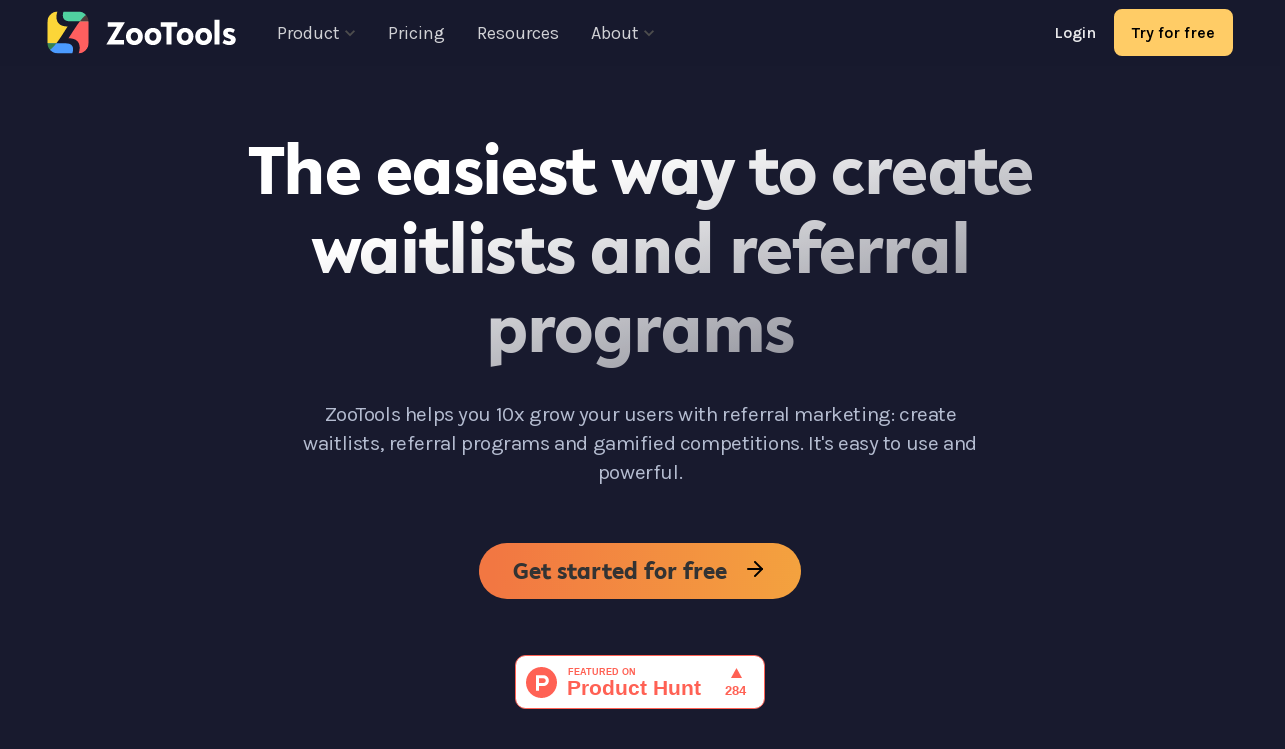

--- FILE ---
content_type: text/html; charset=utf-8
request_url: https://waitlistpanda.com/
body_size: 24418
content:
<!DOCTYPE html><html lang="en"><head><meta charSet="utf-8"/><meta name="viewport" content="width=device-width, initial-scale=1.0"/><link rel="preload" href="/fonts/RFlex-Bold.woff2" as="font" type="font/woff2" crossorigin=""/><link rel="preload" href="/fonts/RFlex-Black.woff2" as="font" type="font/woff2" crossorigin=""/><title>ZooTools - Viral Waitlist Product | Create Waitlists &amp;amp; Referral Programs</title><meta name="robots" content="index,follow"/><meta name="description" content="ZooTools is the easiest way to create viral waitlists and referral programs. Grow your users 10x with referral marketing: waitlists, referral programs and gamified competitions."/><meta name="twitter:card" content="summary_large_image"/><meta name="twitter:site" content="@ZooToolsHQ"/><meta name="twitter:creator" content="@ZooToolsHQ"/><meta property="og:title" content="ZooTools - Viral Waitlist Product | Create Waitlists &amp;amp; Referral Programs"/><meta property="og:description" content="ZooTools is the easiest way to create viral waitlists and referral programs. Grow your users 10x with referral marketing: waitlists, referral programs and gamified competitions."/><meta property="og:url" content="https://zootools.co"/><meta property="og:type" content="website"/><meta property="og:image" content="https://zootools.co/og/og_zootools_panda_referral_marketing_waitlists_referrals_gamified_competitions.png"/><meta property="og:image:alt" content="ZooTools - Create viral waitlists and referral programs"/><meta property="og:image:width" content="800"/><meta property="og:image:height" content="418"/><meta property="og:locale" content="en_US"/><meta property="og:site_name" content="ZooTools - Viral Waitlist Product"/><link rel="canonical" href="https://zootools.co"/><script type="application/ld+json">{"@context":"http://schema.org","@type":"Corporation","name":"ZooTools","description":"ZooTools - audience management, referral marketing and email marketing SaaS platform","logo":"https://zootools.co/logos/zootools-logo-700.jpg","address":{"@type":"PostalAddress","addressCountry":"USA","addressLocality":"San Francisco","addressRegion":"CA","postalCode":"94123","streetAddress":"2 Marina Blvd B300"},"email":"mailto:support@zootools.co","url":"https://zootools.co","sameAs":["https://twitter.com/ZooToolsHQ","https://www.linkedin.com/company/zootools","https://instagram.com/ZooToolsHQ","https://www.youtube.com/@ZooToolsHQ"]}</script><meta name="next-head-count" content="22"/><link rel="preconnect" href="https://fonts.gstatic.com" crossorigin="true"/><link rel="shortcut icon" href="/favicon/favicon.ico" type="image/x-icon"/><link rel="icon" href="/favicon/favicon.ico" type="image/x-icon"/><link rel="apple-touch-icon" sizes="57x57" href="/favicon/apple-icon-57x57.png"/><link rel="apple-touch-icon" sizes="60x60" href="/favicon/apple-icon-60x60.png"/><link rel="apple-touch-icon" sizes="72x72" href="/favicon/apple-icon-72x72.png"/><link rel="apple-touch-icon" sizes="76x76" href="/favicon/apple-icon-76x76.png"/><link rel="apple-touch-icon" sizes="114x114" href="/favicon/apple-icon-114x114.png"/><link rel="apple-touch-icon" sizes="120x120" href="/favicon/apple-icon-120x120.png"/><link rel="apple-touch-icon" sizes="144x144" href="/favicon/apple-icon-144x144.png"/><link rel="apple-touch-icon" sizes="152x152" href="/favicon/apple-icon-152x152.png"/><link rel="apple-touch-icon" sizes="180x180" href="/favicon/apple-icon-180x180.png"/><link rel="icon" type="image/png" sizes="192x192" href="/favicon/android-icon-192x192.png"/><link rel="icon" type="image/png" sizes="32x32" href="/favicon/favicon-32x32.png"/><link rel="icon" type="image/png" sizes="96x96" href="/favicon/favicon-96x96.png"/><link rel="icon" type="image/png" sizes="16x16" href="/favicon/favicon-16x16.png"/><link rel="manifest" href="/favicon/manifest.json"/><meta name="msapplication-TileColor" content="#ffffff"/><meta name="msapplication-TileImage" content="/favicon/ms-icon-144x144.png"/><meta name="theme-color" content="#ffffff"/><script async="" src="https://www.googletagmanager.com/gtag/js?id=G-L6Z4RQ35FD"></script><script>
            window.dataLayer = window.dataLayer || [];
            function gtag(){dataLayer.push(arguments);}
            gtag('js', new Date());
            gtag('config', 'G-L6Z4RQ35FD', {
              page_path: window.location.pathname,
            });
          </script><script>
            !function(key) {
              if (window.reb2b) return;
              window.reb2b = {loaded: true};
              var s = document.createElement("script");
              s.async = true;
              s.src = "https://ddwl4m2hdecbv.cloudfront.net/b/" + key + "/" + key + ".js.gz";
              document.getElementsByTagName("script")[0].parentNode.insertBefore(s, document.getElementsByTagName("script")[0]);
            }("QO92DHLPPPN7");
          </script><link rel="preconnect" href="https://fonts.gstatic.com" crossorigin /><link rel="preload" href="/_next/static/css/fc523e0b69499972.css" as="style"/><link rel="stylesheet" href="/_next/static/css/fc523e0b69499972.css" data-n-g=""/><noscript data-n-css=""></noscript><script defer="" nomodule="" src="/_next/static/chunks/polyfills-c67a75d1b6f99dc8.js"></script><script src="/_next/static/chunks/webpack-69365e6a08119901.js" defer=""></script><script src="/_next/static/chunks/framework-45ce3d09104a2cae.js" defer=""></script><script src="/_next/static/chunks/main-31043a9841536a11.js" defer=""></script><script src="/_next/static/chunks/pages/_app-f71e930b7f67d0bd.js" defer=""></script><script src="/_next/static/chunks/6855-8e2340679f14f354.js" defer=""></script><script src="/_next/static/chunks/9556-4ce7cee17dc967f5.js" defer=""></script><script src="/_next/static/chunks/3708-07a9e8a887620e4a.js" defer=""></script><script src="/_next/static/chunks/5471-b21d4bdd987e4812.js" defer=""></script><script src="/_next/static/chunks/2969-d15bf9596f3bd457.js" defer=""></script><script src="/_next/static/chunks/5660-e40f0cb24a9889e6.js" defer=""></script><script src="/_next/static/chunks/5613-aa35f28c663ef43c.js" defer=""></script><script src="/_next/static/chunks/pages/index-9866e155e94629a4.js" defer=""></script><script src="/_next/static/cmqhcVWTX6phP0uX0BcZX/_buildManifest.js" defer=""></script><script src="/_next/static/cmqhcVWTX6phP0uX0BcZX/_ssgManifest.js" defer=""></script><style data-styled="" data-styled-version="5.3.5">.gWwIYo{color:var(--color-secondary-300);font-weight:600;margin:0;padding:0;text-align:initial;font-size:15px;line-height:17.5px;}/*!sc*/
.gWwIYo a{color:var(--color-secondary-300);}/*!sc*/
.huKMSe{color:var(--color-secondary-200);font-weight:400;margin:0;padding:0;text-align:initial;font-size:15px;line-height:17.5px;}/*!sc*/
.huKMSe a{color:var(--color-secondary-200);}/*!sc*/
data-styled.g2[id="sc-11e4c07f-1"]{content:"gWwIYo,huKMSe,"}/*!sc*/
.eTpntl{color:var(--color-secondary-300);font-weight:400;margin:0;padding:0;text-align:initial;font-size:16px;line-height:20px;}/*!sc*/
.eTpntl a{color:var(--color-secondary-300);}/*!sc*/
.dlnwwD{color:var(--color-secondary-300);font-weight:600;margin:0;padding:0;text-align:initial;font-size:16px;line-height:20px;}/*!sc*/
.dlnwwD a{color:var(--color-secondary-300);}/*!sc*/
.dbGrTq{color:rgb(255 255 255 / 85%);font-weight:400;margin:0;padding:0;text-align:initial;font-size:16px;line-height:20px;}/*!sc*/
.dbGrTq a{color:var(--color-secondary-300);}/*!sc*/
.cLqPfJ{color:var(--color-secondary-200);font-weight:400;margin:0;padding:0;text-align:initial;font-size:16px;line-height:20px;}/*!sc*/
.cLqPfJ a{color:var(--color-secondary-200);}/*!sc*/
data-styled.g3[id="sc-11e4c07f-2"]{content:"eTpntl,dlnwwD,dbGrTq,cLqPfJ,"}/*!sc*/
.bIwirP{color:var(--color-secondary-300);font-weight:400;margin:0;padding:0;text-align:initial;font-size:18px;line-height:22.5px;}/*!sc*/
.bIwirP a{color:var(--color-secondary-300);}/*!sc*/
@media all and (min-width:650px){.bIwirP{font-size:20px;line-height:24px;}}/*!sc*/
@media all and (min-width:1100px){.bIwirP{font-size:24px;line-height:30px;}}/*!sc*/
.jWznTP{color:var(--color-secondary-200);font-weight:400;margin:0;padding:0;text-align:initial;font-size:18px;line-height:22.5px;}/*!sc*/
.jWznTP a{color:var(--color-secondary-200);}/*!sc*/
@media all and (min-width:650px){.jWznTP{font-size:20px;line-height:24px;}}/*!sc*/
@media all and (min-width:1100px){.jWznTP{font-size:24px;line-height:30px;}}/*!sc*/
.gpqeFt{color:var(--color-secondary-300);font-weight:600;margin:0;padding:0;text-align:initial;font-size:18px;line-height:22.5px;}/*!sc*/
.gpqeFt a{color:var(--color-secondary-300);}/*!sc*/
@media all and (min-width:650px){.gpqeFt{font-size:20px;line-height:24px;}}/*!sc*/
@media all and (min-width:1100px){.gpqeFt{font-size:24px;line-height:30px;}}/*!sc*/
data-styled.g4[id="sc-11e4c07f-3"]{content:"bIwirP,jWznTP,gpqeFt,"}/*!sc*/
.MoGwA{-webkit-align-items:center;-webkit-box-align:center;-ms-flex-align:center;align-items:center;display:-webkit-box;display:-webkit-flex;display:-ms-flexbox;display:flex;font-weight:600;-webkit-box-pack:center;-webkit-justify-content:center;-ms-flex-pack:center;justify-content:center;margin:0;width:100%;padding:0.5rem 0.7rem;}/*!sc*/
data-styled.g7[id="sc-c896b433-1"]{content:"MoGwA,"}/*!sc*/
.fJZMSN{-webkit-align-items:center;-webkit-box-align:center;-ms-flex-align:center;align-items:center;display:-webkit-box;display:-webkit-flex;display:-ms-flexbox;display:flex;font-weight:600;-webkit-box-pack:center;-webkit-justify-content:center;-ms-flex-pack:center;justify-content:center;margin:0;width:100%;padding:0.5rem .8rem 0.5rem;}/*!sc*/
@media all and (min-width:1100px){.fJZMSN{padding:0.7rem 1rem;}}/*!sc*/
data-styled.g8[id="sc-c896b433-2"]{content:"fJZMSN,"}/*!sc*/
@font-face{font-family:'R-Flex';src:local('R-Flex Bold'),local('RFlex-Bold'), url('/fonts/RFlex-Bold.woff2') format('woff2'), url('/fonts/RFlex-Bold.woff') format('woff');font-weight:bold;font-style:normal;font-display:swap;}/*!sc*/
@font-face{font-family:'R-Flex';src:local('R-Flex Black'),local('RFlex-Black'), url('/fonts/RFlex-Black.woff2') format('woff2'), url('/fonts/RFlex-Black.woff') format('woff');font-weight:900;font-style:normal;font-display:swap;}/*!sc*/
::root{--window-inner-height:100%;}/*!sc*/
.dark{--color-body:#141215;--color-body-marketing:#181A2E;--color-beta-feature-50:#FFF6E5;--color-beta-feature-100:#FFEBC2;--color-beta-feature-200:#FFDD99;--color-beta-feature-300:#FFCC66;--color-beta-feature-400:#FFC552;--color-beta-feature-500:#FFBB33;--color-beta-feature-700:#dc9300;--color-beta-feature-800:#d18b00;--color-beta-feature-900:#c38200;--color-error-main:#;--color-error-light:#;--color-error-ultralight:#;--color-grey-50:#151316;--color-grey-100:#252227;--color-grey-200:#353138;--color-grey-300:#4d4851;--color-grey-400:#655f69;--color-grey-500:#7a747e;--color-grey-700:#97919c;--color-grey-800:#b5aeba;--color-grey-900:#dad5de;--color-primary-50:#FFF6E5;--color-primary-100:#FFEBC2;--color-primary-200:#FFDD99;--color-primary-300:#FFCC66;--color-primary-400:#FFC552;--color-primary-500:#FFBB33;--color-secondary-50:#b0b0b0;--color-secondary-100:#999999;--color-secondary-200:#4D4D4D;--color-secondary-300:#333333;--color-secondary-400:#292929;--color-secondary-500:#1F1F1F;--color-tertiary-50:#ffffff;--color-tertiary-100:#ffffff;--color-tertiary-200:#ffffff;--color-tertiary-300:#F0F0F0;--color-tertiary-400:#E6E6E6;--color-tertiary-500:#D9D9D9;--color-email-product-50:#518bfb;--color-email-product-100:#3276f7;--color-email-product-200:#1c6aff;--color-email-product-300:#0058ff;--color-email-product-400:#0048d2;--color-email-product-500:#0037a0;--color-new-feature-50:#e5e5ff;--color-new-feature-100:#5353ff;--color-new-feature-200:#2a2aff;--color-new-feature-300:#0000ff;--color-new-feature-400:#0303d2;--color-new-feature-500:#0303ab;--color-paid-feature-50:#FFF6E5;--color-paid-feature-100:#FFEBC2;--color-paid-feature-200:#FFDD99;--color-paid-feature-300:#FFCC66;--color-paid-feature-400:#FFC552;--color-paid-feature-500:#FFBB33;--color-success-50:#ebffee;--color-success-100:#c2ffcb;--color-success-200:#99ffa8;--color-success-300:#c2ffcf;--color-success-400:#5dfd7f;--color-success-500:#31f45a;--color-success-700:#31f45a;--color-success-800:#31f45a;--color-success-900:#31f45a;--color-text-main:rgb(255 255 255 / 90%);--color-text-light:rgb(255 255 255 / 85%);--color-text-ultralight:rgb(255 255 255 / 75%);--color-icons-main:rgb(255 255 255 / 90%);--color-icons-light:rgb(255 255 255 / 85%);--color-icons-ultralight:rgb(255 255 255 / 75%);--color-icons-breadcrumb:#fff;--color-icons-verified:#fff;--color-warning-main:#;--color-warning-light:#;--color-warning-ultralight:#;}/*!sc*/
.light{--color-body:#fff;--color-body-marketing:#181A2E;--color-beta-feature-50:#f9f8f8;--color-beta-feature-100:#F0F0F0;--color-beta-feature-200:#E6E6E6;--color-beta-feature-300:#D9D9D9;--color-beta-feature-400:#B3B3B3;--color-beta-feature-500:#999999;--color-beta-feature-600:#4D4D4D;--color-beta-feature-700:#333333;--color-beta-feature-800:#292929;--color-beta-feature-900:#1F1F1F;--color-error-50:#f9e0e0;--color-error-100:#FAD1D1;--color-error-200:#FAD1D1;--color-error-300:#D81818;--color-error-400:#C51616;--color-error-500:#B31414;--color-grey-50:#f9f8f8;--color-grey-100:#F0F0F0;--color-grey-200:#E6E6E6;--color-grey-300:#D9D9D9;--color-grey-400:#B3B3B3;--color-grey-500:#999999;--color-grey-600:#4D4D4D;--color-grey-700:#333333;--color-grey-800:#292929;--color-grey-900:#1F1F1F;--color-primary-50:#FFF6E5;--color-primary-100:#FFEBC2;--color-primary-200:#FFDD99;--color-primary-300:#FFCC66;--color-primary-400:#FFC552;--color-primary-500:#FFBB33;--color-primary-600:#ffb41e;--color-primary-700:#dc9300;--color-primary-800:#d18b00;--color-primary-900:#c38200;--color-secondary-50:#e2e2e2;--color-secondary-100:#999999;--color-secondary-200:#4D4D4D;--color-secondary-300:#333333;--color-secondary-400:#292929;--color-secondary-500:#1F1F1F;--color-tertiary-50:#ffffff;--color-tertiary-100:#ffffff;--color-tertiary-200:#ffffff;--color-tertiary-300:#F0F0F0;--color-tertiary-400:#E6E6E6;--color-tertiary-500:#D9D9D9;--color-tertiary-600:#4D4D4D;--color-tertiary-700:#333333;--color-tertiary-800:#292929;--color-tertiary-900:#1F1F1F;--color-email-product-50:#cadcff;--color-email-product-100:#5991fb;--color-email-product-200:#1c6aff;--color-email-product-300:#0058ff;--color-email-product-400:#0048d2;--color-email-product-500:#0037a0;--color-new-feature-50:#FFF6E5;--color-new-feature-100:#FFEBC2;--color-new-feature-200:#FFDD99;--color-new-feature-300:#FFCC66;--color-new-feature-400:#FFC552;--color-new-feature-500:#FFBB33;--color-new-feature-700:#dc9300;--color-new-feature-800:#d18b00;--color-new-feature-900:#c38200;--color-paid-feature-50:#FFF6E5;--color-paid-feature-100:#FFEBC2;--color-paid-feature-200:#FFDD99;--color-paid-feature-300:#FFCC66;--color-paid-feature-400:#FFC552;--color-paid-feature-500:#FFBB33;--color-gradient-50:linear-gradient(272.55deg,#FFCC66 23.04%,#FF9466 97.46%),#FFCC66;--color-gradient-100:linear-gradient(272.55deg,#FFCC66 23.04%,#FF9466 97.46%),#FFCC66;--color-gradient-200:linear-gradient(272.55deg,#FFCC66 23.04%,#FF9466 97.46%),#FFCC66;--color-gradient-300:linear-gradient(272.55deg,#FFCC66 23.04%,#FF9466 97.46%),#FFCC66;--color-gradient-400:linear-gradient(272.55deg,#F4B73D 23.04%,#F27742 97.46%),#FFCC66;--color-gradient-500:linear-gradient(272.55deg,#FFCC66 23.04%,#FF9466 97.46%),#FFCC66;--color-text-main:#000000e6;--color-text-light:#1f1f1fe6;--color-text-ultralight:#3e3e3ee6;--color-icons-main:#000000e6;--color-icons-light:#1f1f1fe6;--color-icons-ultralight:#3e3e3ee6;--color-icons-breadcrumb:#969696;--color-icons-verified:#1a6fc5;--color-warning-50:#fff9eb;--color-warning-100:#FFEBC2;--color-warning-200:#FFDD99;--color-warning-300:#FFCC66;--color-warning-400:#FFC552;--color-warning-500:#FFBB33;--color-warning-700:#FFBB33;--color-warning-800:#FFBB33;--color-warning-900:#FFBB33;--color-success-50:#ebffee;--color-success-100:#c2ffcb;--color-success-200:#99ffa8;--color-success-300:#c2ffcf;--color-success-400:#5dfd7f;--color-success-500:#31f45a;--color-success-700:#31f45a;--color-success-800:#31f45a;--color-success-900:#31f45a;}/*!sc*/
html,body{background:var(--color-body);padding:0;margin:0;font-size:16px;font-family:'Karla',sans-serif;}/*!sc*/
button{font-family:'Karla',sans-serif;}/*!sc*/
.blockbuilder-branding{background:red !important;display:none !important;}/*!sc*/
.is-locked{height:calc(var(--window-inner-height) - 1px);overflow:hidden;box-sizing:border-box;}/*!sc*/
.popover-animate{-webkit-transform:scale(.85);-ms-transform:scale(.85);transform:scale(.85);opacity:0;-webkit-transition:opacity .25s cubic-bezier(0,1,.4,1),-webkit-transform .25s cubic-bezier(.18,1.25,.4,1);-webkit-transition:opacity .25s cubic-bezier(0,1,.4,1),transform .25s cubic-bezier(.18,1.25,.4,1);transition:opacity .25s cubic-bezier(0,1,.4,1),transform .25s cubic-bezier(.18,1.25,.4,1);}/*!sc*/
.popover-animate-shown{-webkit-transform:scale(1);-ms-transform:scale(1);transform:scale(1);opacity:1;}/*!sc*/
a{color:inherit;-webkit-text-decoration:none;text-decoration:none;}/*!sc*/
*{box-sizing:border-box;}/*!sc*/
data-styled.g19[id="sc-global-kwEMAn1"]{content:"sc-global-kwEMAn1,"}/*!sc*/
.csFXXH{display:-webkit-box;display:-webkit-flex;display:-ms-flexbox;display:flex;-webkit-align-items:center;-webkit-box-align:center;-ms-flex-align:center;align-items:center;padding:0;min-width:200px;}/*!sc*/
data-styled.g30[id="sc-d816ad9e-1"]{content:"csFXXH,"}/*!sc*/
.lhxPDW{display:-webkit-box;display:-webkit-flex;display:-ms-flexbox;display:flex;background:var(--color-grey-200);height:1px;-webkit-flex:1 1 auto;-ms-flex:1 1 auto;flex:1 1 auto;margin-left:1.5rem;}/*!sc*/
data-styled.g32[id="sc-d816ad9e-3"]{content:"lhxPDW,"}/*!sc*/
.ifWOnS{padding:0;}/*!sc*/
data-styled.g33[id="sc-d816ad9e-4"]{content:"ifWOnS,"}/*!sc*/
.fHAhwu{max-width:1250px;width:100%;margin:0 auto;padding:0 1rem;}/*!sc*/
@media all and (min-width:1100px){.fHAhwu{padding:0 2rem;}}/*!sc*/
data-styled.g35[id="sc-ca4e0a5c-0"]{content:"fHAhwu,"}/*!sc*/
.diDdSU{display:-webkit-box;display:-webkit-flex;display:-ms-flexbox;display:flex;box-sizing:border-box;-webkit-flex-direction:column;-ms-flex-direction:column;flex-direction:column;width:100%;}/*!sc*/
.fzVddP{display:-webkit-box;display:-webkit-flex;display:-ms-flexbox;display:flex;box-sizing:border-box;-webkit-flex-direction:column;-ms-flex-direction:column;flex-direction:column;width:auto;}/*!sc*/
.jybczv{display:-webkit-box;display:-webkit-flex;display:-ms-flexbox;display:flex;box-sizing:border-box;-webkit-align-items:center;-webkit-box-align:center;-ms-flex-align:center;align-items:center;-webkit-box-pack:center;-webkit-justify-content:center;-ms-flex-pack:center;justify-content:center;-webkit-flex-direction:row;-ms-flex-direction:row;flex-direction:row;width:auto;}/*!sc*/
.fJHsrk{display:-webkit-box;display:-webkit-flex;display:-ms-flexbox;display:flex;box-sizing:border-box;-webkit-align-items:center;-webkit-box-align:center;-ms-flex-align:center;align-items:center;-webkit-flex-direction:column;-ms-flex-direction:column;flex-direction:column;width:auto;}/*!sc*/
.DIPdw{display:-webkit-box;display:-webkit-flex;display:-ms-flexbox;display:flex;box-sizing:border-box;-webkit-align-items:center;-webkit-box-align:center;-ms-flex-align:center;align-items:center;-webkit-flex-direction:row;-ms-flex-direction:row;flex-direction:row;width:auto;}/*!sc*/
.dQCcmz{display:-webkit-box;display:-webkit-flex;display:-ms-flexbox;display:flex;box-sizing:border-box;-webkit-flex-direction:row;-ms-flex-direction:row;flex-direction:row;width:auto;}/*!sc*/
data-styled.g36[id="sc-a9e2917d-0"]{content:"diDdSU,fzVddP,jybczv,fJHsrk,DIPdw,dQCcmz,"}/*!sc*/
.imGeiA{margin-bottom:1.8rem;}/*!sc*/
@media all and (min-width:650px){.imGeiA{margin-bottom:2rem;}}/*!sc*/
@media all and (min-width:1100px){.imGeiA{margin-bottom:2.5rem;}}/*!sc*/
.gXegzb{margin-bottom:2rem;}/*!sc*/
@media all and (min-width:650px){.gXegzb{margin-bottom:2.5rem;}}/*!sc*/
@media all and (min-width:1100px){.gXegzb{margin-bottom:3.5rem;}}/*!sc*/
.kUKwrr{margin-bottom:1rem;}/*!sc*/
@media all and (min-width:650px){.kUKwrr{margin-bottom:1.25rem;}}/*!sc*/
@media all and (min-width:1100px){.kUKwrr{margin-bottom:1.5rem;}}/*!sc*/
.bMwvms{margin-bottom:0.25rem;}/*!sc*/
@media all and (min-width:650px){.bMwvms{margin-bottom:0.5rem;}}/*!sc*/
@media all and (min-width:1100px){.bMwvms{margin-bottom:0.8rem;}}/*!sc*/
.fGExQz{margin-bottom:0.5rem;}/*!sc*/
@media all and (min-width:650px){.fGExQz{margin-bottom:1rem;}}/*!sc*/
@media all and (min-width:1100px){.fGExQz{margin-bottom:1.2rem;}}/*!sc*/
data-styled.g37[id="sc-a9e2917d-1"]{content:"imGeiA,gXegzb,kUKwrr,gahvCY,bMwvms,fGExQz,"}/*!sc*/
.iurmeu{margin-right:0.2rem;}/*!sc*/
@media all and (min-width:650px){.iurmeu{margin-right:0.4rem;}}/*!sc*/
@media all and (min-width:1100px){.iurmeu{margin-right:0.6rem;}}/*!sc*/
.cepfRv{margin-right:0.5rem;}/*!sc*/
@media all and (min-width:650px){.cepfRv{margin-right:1rem;}}/*!sc*/
@media all and (min-width:1100px){.cepfRv{margin-right:1rem;}}/*!sc*/
.kBhGFV{margin-right:1.5rem;}/*!sc*/
@media all and (min-width:650px){.kBhGFV{margin-right:2rem;}}/*!sc*/
@media all and (min-width:1100px){.kBhGFV{margin-right:2.5rem;}}/*!sc*/
data-styled.g38[id="sc-a9e2917d-2"]{content:"iurmeu,coRpaH,cepfRv,kBhGFV,"}/*!sc*/
.dcRGif{display:-webkit-box;display:-webkit-flex;display:-ms-flexbox;display:flex;-webkit-flex:0 0 auto;-ms-flex:0 0 auto;flex:0 0 auto;width:33.333333333333336%;}/*!sc*/
.krfUqx{display:-webkit-box;display:-webkit-flex;display:-ms-flexbox;display:flex;-webkit-flex:1 1 auto;-ms-flex:1 1 auto;flex:1 1 auto;width:auto;}/*!sc*/
.fnnPCA{display:-webkit-box;display:-webkit-flex;display:-ms-flexbox;display:flex;-webkit-flex:0 0 auto;-ms-flex:0 0 auto;flex:0 0 auto;width:25%;}/*!sc*/
.kTQPHO{display:-webkit-box;display:-webkit-flex;display:-ms-flexbox;display:flex;-webkit-flex:0 0 auto;-ms-flex:0 0 auto;flex:0 0 auto;width:16.666666666666668%;}/*!sc*/
.fBROQG{display:-webkit-box;display:-webkit-flex;display:-ms-flexbox;display:flex;-webkit-flex:0 0 auto;-ms-flex:0 0 auto;flex:0 0 auto;width:20.833333333333332%;}/*!sc*/
.ifhurd{display:-webkit-box;display:-webkit-flex;display:-ms-flexbox;display:flex;-webkit-flex:0 0 auto;-ms-flex:0 0 auto;flex:0 0 auto;width:auto;}/*!sc*/
data-styled.g45[id="sc-42c5386-0"]{content:"dcRGif,krfUqx,fnnPCA,kTQPHO,fBROQG,ifhurd,"}/*!sc*/
.crpMeS{display:-webkit-box;display:-webkit-flex;display:-ms-flexbox;display:flex;width:100%;padding-top:0px;padding-bottom:0px;padding-left:5px;padding-right:5px;}/*!sc*/
.ePivgu{display:-webkit-box;display:-webkit-flex;display:-ms-flexbox;display:flex;width:100%;padding-top:0px;padding-bottom:0px;padding-left:0px;padding-right:0px;}/*!sc*/
.dDKPCC{display:-webkit-box;display:-webkit-flex;display:-ms-flexbox;display:flex;width:100%;padding-top:0px;padding-bottom:0px;padding-left:10px;padding-right:10px;}/*!sc*/
data-styled.g46[id="sc-42c5386-1"]{content:"crpMeS,ePivgu,dDKPCC,"}/*!sc*/
.GJqan{display:-webkit-box;display:-webkit-flex;display:-ms-flexbox;display:flex;-webkit-flex-direction:row;-ms-flex-direction:row;flex-direction:row;width:100%;}/*!sc*/
data-styled.g47[id="sc-5bf227cb-0"]{content:"GJqan,"}/*!sc*/
.jcEHh{padding:0;width:100%;}/*!sc*/
data-styled.g48[id="sc-6ccc7fa1-0"]{content:"jcEHh,"}/*!sc*/
.dXQidP{-webkit-text-decoration:none;text-decoration:none;display:-webkit-box;display:-webkit-flex;display:-ms-flexbox;display:flex;padding:0.3rem 0.6rem;border-radius:10px;-webkit-transition:background 50ms;transition:background 50ms;}/*!sc*/
.dXQidP:hover{background:#262847;}/*!sc*/
.dXQidP p{-webkit-text-decoration:none;text-decoration:none;}/*!sc*/
data-styled.g49[id="sc-6ccc7fa1-1"]{content:"dXQidP,"}/*!sc*/
@media all and (max-width:1099px){.gKVsAg{overflow:auto;height:calc(var(--window-inner-height) - 1px);}}/*!sc*/
data-styled.g74[id="sc-c3de5b9d-0"]{content:"gKVsAg,"}/*!sc*/
.hVTkAM{display:-webkit-inline-box;display:-webkit-inline-flex;display:-ms-inline-flexbox;display:inline-flex;margin:0;padding:0;-webkit-transition:all 100ms linear;transition:all 100ms linear;background:var(--color-secondary-300);border:2px solid var(--color-secondary-300);border-color:var(--color-secondary-300);border-radius:8px;cursor:pointer;opacity:1;width:auto;}/*!sc*/
.hVTkAM p,.hVTkAM *{-webkit-transition:all 100ms linear;transition:all 100ms linear;color:#fff;}/*!sc*/
.hVTkAM:hover{background:var(--color-secondary-400);border-color:var(--color-secondary-400);}/*!sc*/
.hVTkAM:focus{background:var(--color-secondary-500);border-color:var(--color-secondary-500);}/*!sc*/
data-styled.g98[id="sc-c1861794-1"]{content:"hVTkAM,"}/*!sc*/
.eYKQbN{display:-webkit-inline-box;display:-webkit-inline-flex;display:-ms-inline-flexbox;display:inline-flex;background:transparent !important;border-radius:8px;cursor:pointer;margin:0;padding:0;-webkit-transition:all 100ms linear;transition:all 100ms linear;border:2px solid transparent;color:var(--color-secondary-300);width:auto;opacity:1;cursor:pointer;}/*!sc*/
.eYKQbN p{-webkit-transition:all 100ms linear;transition:all 100ms linear;color:var(--color-secondary-200);}/*!sc*/
.eYKQbN:hover{background:var(--color-tertiary-300)!important;border-color:var(--color-tertiary-300);}/*!sc*/
.eYKQbN:hover p{color:var(--color-secondary-300);}/*!sc*/
data-styled.g100[id="sc-c1861794-3"]{content:"eYKQbN,"}/*!sc*/
.haxEkP{display:-webkit-box;display:-webkit-flex;display:-ms-flexbox;display:flex;-webkit-align-items:center;-webkit-box-align:center;-ms-flex-align:center;align-items:center;margin:1rem 0;padding:0;}/*!sc*/
data-styled.g103[id="sc-1dc37ca9-0"]{content:"haxEkP,"}/*!sc*/
.fA-DdgJ{display:grid;margin:0 auto;position:relative;grid-gap:2rem;}/*!sc*/
@media all and (min-width:650px){.fA-DdgJ{grid-template-columns:repeat(2,1fr);}}/*!sc*/
.izbkcy{display:grid;margin:0 auto;position:relative;-webkit-align-items:center;-webkit-box-align:center;-ms-flex-align:center;align-items:center;grid-gap:2rem;}/*!sc*/
@media all and (min-width:650px){.izbkcy{grid-template-columns:repeat(2,1fr);}}/*!sc*/
data-styled.g131[id="sc-f8e19c5f-0"]{content:"fA-DdgJ,izbkcy,"}/*!sc*/
.Gdges{display:grid;grid-gap:2rem;margin:0 auto;position:relative;grid-template-columns:repeat(1,1fr);}/*!sc*/
@media all and (min-width:650px){.Gdges{grid-template-columns:repeat(2,1fr);}}/*!sc*/
@media all and (min-width:850px){.Gdges{grid-template-columns:repeat(3,1fr);}}/*!sc*/
@media all and (min-width:1100px){.Gdges{grid-template-columns:repeat(3,1fr);}}/*!sc*/
.iyxGzm{display:grid;grid-gap:20px;margin:0 auto;position:relative;grid-template-columns:repeat(1,1fr);}/*!sc*/
@media all and (min-width:650px){.iyxGzm{grid-template-columns:repeat(2,1fr);}}/*!sc*/
@media all and (min-width:850px){.iyxGzm{grid-template-columns:repeat(3,1fr);}}/*!sc*/
@media all and (min-width:1100px){.iyxGzm{grid-template-columns:repeat(3,1fr);}}/*!sc*/
.dNpolk{display:grid;grid-gap:40px;margin:0 auto;position:relative;grid-template-columns:repeat(1,1fr);}/*!sc*/
@media all and (min-width:650px){.dNpolk{grid-template-columns:repeat(2,1fr);}}/*!sc*/
@media all and (min-width:850px){.dNpolk{grid-template-columns:repeat(3,1fr);}}/*!sc*/
@media all and (min-width:1100px){.dNpolk{grid-template-columns:repeat(3,1fr);}}/*!sc*/
data-styled.g132[id="sc-aa9133cb-0"]{content:"Gdges,iyxGzm,dNpolk,"}/*!sc*/
.gEnvUl{border-radius:10px;overflow:hidden;position:relative;padding-top:56.25%;z-index:0;}/*!sc*/
data-styled.g196[id="sc-685ca4c-0"]{content:"gEnvUl,"}/*!sc*/
.eOfGio{width:100%;display:-webkit-box;display:-webkit-flex;display:-ms-flexbox;display:flex;-webkit-box-pack:center;-webkit-justify-content:center;-ms-flex-pack:center;justify-content:center;-webkit-align-items:center;-webkit-box-align:center;-ms-flex-align:center;align-items:center;display:-webkit-box;display:-webkit-flex;display:-ms-flexbox;display:flex;padding:5rem 0 2rem;-webkit-flex-direction:column;-ms-flex-direction:column;flex-direction:column;position:relative;z-index:10;background:var(--color-grey-100);background:#0f101b;border-top:1px solid var(--color-grey-300);border-top:1px solid #363a5e;}/*!sc*/
data-styled.g453[id="sc-f994a2c-0"]{content:"eOfGio,"}/*!sc*/
.hSlxah{-webkit-align-items:flex-end;-webkit-box-align:flex-end;-ms-flex-align:flex-end;align-items:flex-end;height:28px;display:-webkit-box;display:-webkit-flex;display:-ms-flexbox;display:flex;}/*!sc*/
data-styled.g454[id="sc-f994a2c-1"]{content:"hSlxah,"}/*!sc*/
.bXGFBS{-webkit-flex-direction:column;-ms-flex-direction:column;flex-direction:column;}/*!sc*/
@media all and (min-width:650px){.bXGFBS{-webkit-flex-direction:row;-ms-flex-direction:row;flex-direction:row;}}/*!sc*/
data-styled.g455[id="sc-f994a2c-2"]{content:"bXGFBS,"}/*!sc*/
.jETDph{border-radius:8px;background:var(--color-primary-300);display:-webkit-box;display:-webkit-flex;display:-ms-flexbox;display:flex;font-size:11px;height:20px;-webkit-align-items:center;-webkit-box-align:center;-ms-flex-align:center;align-items:center;padding:0 6px;font-weight:bold;}/*!sc*/
data-styled.g456[id="sc-f994a2c-3"]{content:"jETDph,"}/*!sc*/
@media all and (max-width:649px){.dLQBlb{width:100% !important;margin-bottom:1.5rem;}}/*!sc*/
data-styled.g457[id="sc-f994a2c-4"]{content:"dLQBlb,"}/*!sc*/
@media all and (max-width:649px){.bvAuDi{width:100% !important;margin-bottom:1.5rem;}}/*!sc*/
data-styled.g458[id="sc-f994a2c-5"]{content:"bvAuDi,"}/*!sc*/
.MLExc{display:-webkit-box;display:-webkit-flex;display:-ms-flexbox;display:flex;padding-top:2rem;margin-top:5rem;width:100%;border-top:1px solid var(--color-grey-300);border-top:1px solid #363a5e;}/*!sc*/
data-styled.g459[id="sc-f994a2c-6"]{content:"MLExc,"}/*!sc*/
.fezEde{color:rgba(255,255,255,0.8);}/*!sc*/
data-styled.g460[id="sc-f994a2c-7"]{content:"fezEde,"}/*!sc*/
.gjBHxe{fill:#1da1f2;}/*!sc*/
data-styled.g461[id="sc-f994a2c-8"]{content:"gjBHxe,"}/*!sc*/
.jZqFbU{fill:#e1306c;}/*!sc*/
data-styled.g462[id="sc-f994a2c-9"]{content:"jZqFbU,"}/*!sc*/
.jDNBnO{width:150px;}/*!sc*/
.jDNBgi{width:190px;}/*!sc*/
data-styled.g496[id="sc-73d7b9c-0"]{content:"jDNBnO,jDNBgi,"}/*!sc*/
.coFQFT{display:-webkit-box;display:-webkit-flex;display:-ms-flexbox;display:flex;gap:1rem;padding:0.8rem 1rem;-webkit-transition:all 100ms;transition:all 100ms;}/*!sc*/
.coFQFT:hover{background:var(--color-primary-50);border-radius:8px;}/*!sc*/
data-styled.g502[id="sc-25085e3a-0"]{content:"coFQFT,"}/*!sc*/
.eMjUEo{display:-webkit-box;display:-webkit-flex;display:-ms-flexbox;display:flex;-webkit-flex:0 0 auto;-ms-flex:0 0 auto;flex:0 0 auto;width:24px;}/*!sc*/
data-styled.g503[id="sc-25085e3a-1"]{content:"eMjUEo,"}/*!sc*/
.hcRYfk{-webkit-flex:1 1 auto;-ms-flex:1 1 auto;flex:1 1 auto;gap:0.3rem;display:-webkit-box;display:-webkit-flex;display:-ms-flexbox;display:flex;-webkit-flex-direction:column;-ms-flex-direction:column;flex-direction:column;}/*!sc*/
data-styled.g504[id="sc-25085e3a-2"]{content:"hcRYfk,"}/*!sc*/
.kRsUrX{font-size:18px;font-weight:600;margin:0;padding:0;margin-top:1px;}/*!sc*/
data-styled.g505[id="sc-25085e3a-3"]{content:"kRsUrX,"}/*!sc*/
.kTfjFp{-webkit-flex:1 1 auto;-ms-flex:1 1 auto;flex:1 1 auto;font-size:14px;color:var(--color-grey-500);margin:0;padding:0;}/*!sc*/
data-styled.g506[id="sc-25085e3a-4"]{content:"kTfjFp,"}/*!sc*/
.kEMtMk{height:65px;width:65px;display:-webkit-box;display:-webkit-flex;display:-ms-flexbox;display:flex;-webkit-align-items:center;-webkit-box-align:center;-ms-flex-align:center;align-items:center;-webkit-box-pack:center;-webkit-justify-content:center;-ms-flex-pack:center;justify-content:center;border:0;background:transparent;cursor:pointer;color:#000;}/*!sc*/
data-styled.g507[id="sc-a82a8062-0"]{content:"kEMtMk,"}/*!sc*/
.ghzmfE{position:relative;}/*!sc*/
data-styled.g511[id="sc-9ecaed70-0"]{content:"ghzmfE,"}/*!sc*/
.cBsXVQ{display:-webkit-box;display:-webkit-flex;display:-ms-flexbox;display:flex;padding:0.7rem 0rem;position:relative;}/*!sc*/
data-styled.g512[id="sc-9ecaed70-1"]{content:"cBsXVQ,"}/*!sc*/
.bHZnic{padding:0.7rem 0.9rem;padding-right:0.65rem;border-radius:8px;color:var(--color-grey-900);margin:0 0.1rem;font-size:18px;-webkit-transition:all 100ms;transition:all 100ms;display:-webkit-box;display:-webkit-flex;display:-ms-flexbox;display:flex;-webkit-align-items:center;-webkit-box-align:center;-ms-flex-align:center;align-items:center;gap:0.5rem;}/*!sc*/
.fiWGDK{padding:0.7rem 0.9rem;padding-right:0.9rem;border-radius:8px;color:var(--color-grey-900);margin:0 0.1rem;font-size:18px;-webkit-transition:all 100ms;transition:all 100ms;display:-webkit-box;display:-webkit-flex;display:-ms-flexbox;display:flex;-webkit-align-items:center;-webkit-box-align:center;-ms-flex-align:center;align-items:center;gap:0.5rem;}/*!sc*/
data-styled.g513[id="sc-9ecaed70-2"]{content:"bHZnic,fiWGDK,"}/*!sc*/
.jAMguU{-webkit-transform:rotate(90deg);-ms-transform:rotate(90deg);transform:rotate(90deg);-webkit-transition:all 200ms;transition:all 200ms;display:-webkit-box;display:-webkit-flex;display:-ms-flexbox;display:flex;color:var(--color-grey-600);}/*!sc*/
data-styled.g514[id="sc-9ecaed70-3"]{content:"jAMguU,"}/*!sc*/
.gteugJ{position:absolute;top:60px;z-index:10;min-width:370px;opacity:0;visibility:hidden;-webkit-transition:opacity 0.2s ease;transition:opacity 0.2s ease;}/*!sc*/
data-styled.g515[id="sc-9ecaed70-4"]{content:"gteugJ,"}/*!sc*/
.isWeFm{background:#fff;box-shadow:0px 4px 18px rgb(0 0 0/4%), 0px 2.025px 7.84688px rgba(0,0,0,0.027),0px 0.8px 2.925px rgb(0 0 0/2%), 0px 0.175px 1.04062px rgba(0,0,0,0.013);padding:0.5rem;border-radius:8px;border:1px solid var(--color-grey-100);position:relative;}/*!sc*/
data-styled.g516[id="sc-9ecaed70-5"]{content:"isWeFm,"}/*!sc*/
.fwHUIr{margin-left:20px;position:relative;z-index:3;height:9px;}/*!sc*/
data-styled.g517[id="sc-9ecaed70-6"]{content:"fwHUIr,"}/*!sc*/
.bgMACT{width:0;height:0;border-left:10px solid transparent;border-right:10px solid transparent;border-bottom:10px solid #fff;position:absolute;z-index:1;}/*!sc*/
data-styled.g518[id="sc-9ecaed70-7"]{content:"bgMACT,"}/*!sc*/
.jaHZkD{width:0;height:0;border-left:11px solid transparent;border-right:11px solid transparent;border-bottom:11px solid var(--color-grey-200);position:absolute;z-index:-1;top:-2px;left:-1px;}/*!sc*/
data-styled.g519[id="sc-9ecaed70-8"]{content:"jaHZkD,"}/*!sc*/
.bpzDUO{-webkit-flex:1 1 auto;-ms-flex:1 1 auto;flex:1 1 auto;display:none;margin-left:1.5rem;}/*!sc*/
@media all and (min-width:1100px){.bpzDUO{display:-webkit-box;display:-webkit-flex;display:-ms-flexbox;display:flex;gap:0.5rem;}}/*!sc*/
data-styled.g520[id="sc-9ad41062-0"]{content:"bpzDUO,"}/*!sc*/
.gbwNJf{padding:0.25rem 0;display:-webkit-box;display:-webkit-flex;display:-ms-flexbox;display:flex;gap:0.5rem;-webkit-flex-direction:column;-ms-flex-direction:column;flex-direction:column;}/*!sc*/
data-styled.g521[id="sc-9ad41062-1"]{content:"gbwNJf,"}/*!sc*/
.bThwNC{display:-webkit-box;display:-webkit-flex;display:-ms-flexbox;display:flex;height:66px;-webkit-align-items:center;-webkit-box-align:center;-ms-flex-align:center;align-items:center;position:-webkit-sticky;position:sticky;left:0;top:0;z-index:10;background:rgba(255,255,255,0.95);border-bottom:1px solid transparent;-webkit-transition:all 100ms;transition:all 100ms;-webkit-backdrop-filter:saturate(180%) blur(5px);-webkit-backdrop-filter:saturate(180%) blur(5px);backdrop-filter:saturate(180%) blur(5px);-webkit-backface-visibility:hidden;backface-visibility:hidden;-webkit-transition:all 0.2s ease 0s,background-color 0.2s ease 0s;transition:all 0.2s ease 0s,background-color 0.2s ease 0s;}/*!sc*/
data-styled.g522[id="sc-7aa6a41d-0"]{content:"bThwNC,"}/*!sc*/
.CHgvy{display:-webkit-box;display:-webkit-flex;display:-ms-flexbox;display:flex;-webkit-align-items:center;-webkit-box-align:center;-ms-flex-align:center;align-items:center;}/*!sc*/
data-styled.g523[id="sc-7aa6a41d-1"]{content:"CHgvy,"}/*!sc*/
@media all and (min-width:1100px){.jquMIh{display:none;}}/*!sc*/
data-styled.g524[id="sc-7aa6a41d-2"]{content:"jquMIh,"}/*!sc*/
.hYiPfI{display:none;}/*!sc*/
@media all and (min-width:1100px){.hYiPfI{display:block;}}/*!sc*/
data-styled.g525[id="sc-7aa6a41d-3"]{content:"hYiPfI,"}/*!sc*/
.jZryFu{-webkit-flex:1 1 auto;-ms-flex:1 1 auto;flex:1 1 auto;-webkit-align-items:center;-webkit-box-align:center;-ms-flex-align:center;align-items:center;-webkit-box-pack:center;-webkit-justify-content:center;-ms-flex-pack:center;justify-content:center;display:-webkit-box;display:-webkit-flex;display:-ms-flexbox;display:flex;}/*!sc*/
@media all and (min-width:1100px){.jZryFu{display:block;-webkit-flex:0 0 auto;-ms-flex:0 0 auto;flex:0 0 auto;}}/*!sc*/
data-styled.g526[id="sc-7aa6a41d-4"]{content:"jZryFu,"}/*!sc*/
.jhFxrz{display:none;}/*!sc*/
@media all and (min-width:1100px){.jhFxrz{gap:1rem;-webkit-flex:0 0 auto;-ms-flex:0 0 auto;flex:0 0 auto;display:-webkit-box;display:-webkit-flex;display:-ms-flexbox;display:flex;margin-left:1rem;-webkit-align-items:center;-webkit-box-align:center;-ms-flex-align:center;align-items:center;}}/*!sc*/
data-styled.g528[id="sc-7aa6a41d-6"]{content:"jhFxrz,"}/*!sc*/
.dOuZSQ{display:-webkit-box;display:-webkit-flex;display:-ms-flexbox;display:flex;-webkit-flex:0 0 auto;-ms-flex:0 0 auto;flex:0 0 auto;-webkit-align-items:center;-webkit-box-align:center;-ms-flex-align:center;align-items:center;-webkit-box-pack:start;-webkit-justify-content:flex-start;-ms-flex-pack:start;justify-content:flex-start;margin-left:-1rem;}/*!sc*/
@media all and (min-width:1100px){.dOuZSQ{display:none;}}/*!sc*/
data-styled.g529[id="sc-7aa6a41d-7"]{content:"dOuZSQ,"}/*!sc*/
.itNGwn{display:-webkit-box;display:-webkit-flex;display:-ms-flexbox;display:flex;-webkit-flex:0 0 auto;-ms-flex:0 0 auto;flex:0 0 auto;-webkit-align-items:center;-webkit-box-align:center;-ms-flex-align:center;align-items:center;-webkit-box-pack:end;-webkit-justify-content:flex-end;-ms-flex-pack:end;justify-content:flex-end;width:95px;}/*!sc*/
@media all and (min-width:1100px){.itNGwn{display:none;}}/*!sc*/
data-styled.g530[id="sc-7aa6a41d-8"]{content:"itNGwn,"}/*!sc*/
.bEOKYL{margin-bottom:6rem;}/*!sc*/
data-styled.g531[id="sc-a1d494cd-0"]{content:"bEOKYL,"}/*!sc*/
html,body{background:var(--color-body-marketing);padding:0;margin:0;font-size:16px;font-family:'Karla',sans-serif;}/*!sc*/
html h1,body h1,html h2,body h2,html h3,body h3{font-family:"Inter","system-ui";}/*!sc*/
@supports (font-variation-settings:normal){html h1,body h1,html h2,body h2,html h3,body h3{font-family:"Inter var","system-ui";}}/*!sc*/
html h1,body h1,html h2,body h2{font-family:"R-Flex","system-ui";font-weight:900;}/*!sc*/
html img,body img,html svg,body svg{pointer-events:none;-webkit-user-select:none;-moz-user-select:none;-ms-user-select:none;user-select:none;}/*!sc*/
data-styled.g532[id="sc-global-dJNHnH1"]{content:"sc-global-dJNHnH1,"}/*!sc*/
.eLgqqh{margin:0;padding:0;color:#fff;font-size:43px;text-align:center;}/*!sc*/
data-styled.g595[id="sc-62ba1d5b-0"]{content:"eLgqqh,"}/*!sc*/
.domubu{color:#fff;margin:0;padding:0;text-align:center;font-size:18px;}/*!sc*/
data-styled.g596[id="sc-62ba1d5b-1"]{content:"domubu,"}/*!sc*/
.bWVRkJ{max-width:100%;}/*!sc*/
@media all and (min-width:1100px){.bWVRkJ{max-width:83%;}}/*!sc*/
data-styled.g597[id="sc-29dbc293-0"]{content:"bWVRkJ,"}/*!sc*/
.btVuSB{max-width:100%;}/*!sc*/
data-styled.g598[id="sc-29dbc293-1"]{content:"btVuSB,"}/*!sc*/
.gCnZsY{padding:2rem 1.5rem;}/*!sc*/
@media all and (min-width:1100px){.gCnZsY{padding:3rem 3rem;}}/*!sc*/
.kIjHYG{padding:2rem 1.5rem;}/*!sc*/
@media all and (min-width:1100px){.kIjHYG{padding:3rem 3rem;}}/*!sc*/
@media all and (max-width:649px){.kIjHYG > div:nth-child(1){display:none;}}/*!sc*/
data-styled.g599[id="sc-29dbc293-2"]{content:"gCnZsY,kIjHYG,"}/*!sc*/
.iZCSmT{-webkit-animation:kmqmeL 0.7s;animation:kmqmeL 0.7s;}/*!sc*/
data-styled.g600[id="sc-29dbc293-3"]{content:"iZCSmT,"}/*!sc*/
.govenQ{color:#fff;margin:0;padding:0;font-size:28px;line-height:35px;}/*!sc*/
@media all and (min-width:1100px){.govenQ{font-size:48px;line-height:55px;}}/*!sc*/
data-styled.g601[id="sc-29dbc293-4"]{content:"govenQ,"}/*!sc*/
.gjcSsN{color:rgba(255,255,255,0.9);margin:0;paddding:0;font-size:16px;line-height:24px;}/*!sc*/
@media all and (min-width:1100px){.gjcSsN{font-size:18px;line-height:27px;}}/*!sc*/
data-styled.g602[id="sc-29dbc293-5"]{content:"gjcSsN,"}/*!sc*/
.kQiclz{width:100%;}/*!sc*/
data-styled.g603[id="sc-29dbc293-6"]{content:"kQiclz,"}/*!sc*/
.lbPwHj{padding:1.5rem 2.5rem;overflow-x:auto;}/*!sc*/
@media all and (min-width:1100px){.lbPwHj{display:none;}}/*!sc*/
data-styled.g604[id="sc-29dbc293-7"]{content:"lbPwHj,"}/*!sc*/
.fJQMjc{display:none;}/*!sc*/
@media all and (min-width:1100px){.fJQMjc{display:block !important;}}/*!sc*/
data-styled.g605[id="sc-29dbc293-8"]{content:"fJQMjc,"}/*!sc*/
.kzBFiL{width:100%;padding-bottom:57%;position:relative;}/*!sc*/
@media all and (min-width:1100px){.kzBFiL{width:500px;height:320px;}}/*!sc*/
data-styled.g606[id="sc-29dbc293-9"]{content:"kzBFiL,"}/*!sc*/
.bsYLrU{width:100%;height:100%;top:0;left:0;position:absolute;z-index:1;border-radius:18px;overflow:hidden;}/*!sc*/
.bsYLrU img{width:100%;height:100%;object-fit:cover;}/*!sc*/
.bsYLrU video{width:100%;height:100%;object-fit:cover;}/*!sc*/
data-styled.g607[id="sc-29dbc293-10"]{content:"bsYLrU,"}/*!sc*/
.eKNPDE{width:100%;height:100%;margin-left:25px;margin-top:25px;position:absolute;border-radius:18px;background:url("/marketing/landings/dotted_background.svg");background-position:center;background-size:25px;opacity:0.15;}/*!sc*/
data-styled.g608[id="sc-29dbc293-11"]{content:"eKNPDE,"}/*!sc*/
.ilUKJb{position:relative;display:-webkit-box;display:-webkit-flex;display:-ms-flexbox;display:flex;width:100%;}/*!sc*/
data-styled.g617[id="sc-b835f5c4-0"]{content:"ilUKJb,"}/*!sc*/
.fYuLlG{border-radius:20px;left:0;width:120px;height:120px;margin-top:2rem;-webkit-flex:0 0 auto;-ms-flex:0 0 auto;flex:0 0 auto;border-radius:30px 3px 30px 30px;overflow:hidden;}/*!sc*/
@media all and (min-width:1100px){.fYuLlG{width:155px;height:155px;margin-top:0;margin-top:30px;}}/*!sc*/
data-styled.g618[id="sc-b835f5c4-1"]{content:"fYuLlG,"}/*!sc*/
.dhGYzY{position:relative;border-radius:10px;overflow:hidden;}/*!sc*/
data-styled.g619[id="sc-b835f5c4-2"]{content:"dhGYzY,"}/*!sc*/
.dShmaU{-webkit-flex:1 1 auto;-ms-flex:1 1 auto;flex:1 1 auto;background:rgba(255,255,255,0.06);border-radius:20px;padding:1.5rem 1.5rem;position:relative;margin-left:-2rem;padding-left:4rem;display:-webkit-box;display:-webkit-flex;display:-ms-flexbox;display:flex;-webkit-flex-direction:column;-ms-flex-direction:column;flex-direction:column;-webkit-box-pack:center;-webkit-justify-content:center;-ms-flex-pack:center;justify-content:center;}/*!sc*/
data-styled.g620[id="sc-b835f5c4-3"]{content:"dShmaU,"}/*!sc*/
.GDMGZ{font-size:1rem;line-height:1.5rem;color:rgba(255,255,255,0.9);margin:0;padding:0;margin-bottom:1.5rem;}/*!sc*/
@media all and (min-width:1100px){.GDMGZ{font-size:1.2rem;line-height:2rem;}}/*!sc*/
data-styled.g621[id="sc-b835f5c4-4"]{content:"GDMGZ,"}/*!sc*/
.eYLCgE{color:rgba(255,255,255,0.9);margin:0;padding:0;}/*!sc*/
data-styled.g622[id="sc-b835f5c4-5"]{content:"eYLCgE,"}/*!sc*/
.kyCyWp{font-size:24px;line-height:50px;margin:0;padding:0;color:rgba(255,255,255,1);text-align:center;}/*!sc*/
@media all and (min-width:650px){.kyCyWp{font-size:36px;line-height:75px;}}/*!sc*/
@media all and (min-width:1100px){.kyCyWp{font-size:42px;line-height:52.5px;}}/*!sc*/
data-styled.g625[id="sc-11decb64-0"]{content:"kyCyWp,"}/*!sc*/
.jCvoLA{max-width:730px;margin:0 auto;}/*!sc*/
data-styled.g627[id="sc-11decb64-2"]{content:"jCvoLA,"}/*!sc*/
.egJVkI{margin:0;padding:0;-webkit-transition:all 100ms linear;transition:all 100ms linear;background:linear-gradient(272.55deg,#f4b73d 23.04%,#f27742 97.46%), #ffcc66;background-size:190% auto;border:0;border-radius:120px;cursor:pointer;opacity:1;width:auto;padding:0.8rem 2rem;font-weight:bold;font-family:"R-Flex","system-ui";}/*!sc*/
.egJVkI:hover{background-position:100%;}/*!sc*/
@media all and (min-width:1100px){.egJVkI{padding:1.3rem 2rem;}}/*!sc*/
@media all and (min-width:1100px){.egJVkI{padding:0.8rem 2.1rem;}}/*!sc*/
data-styled.g629[id="sc-ef7d7c71-0"]{content:"egJVkI,"}/*!sc*/
.bnXsOV{margin:0;padding:0;-webkit-transition:all 100ms ease-in;transition:all 100ms ease-in;border:0;background:linear-gradient(272.55deg,#f4b73d 23.04%,#f27742 97.46%), #ffcc66;border-radius:120px;cursor:pointer;opacity:1;width:auto;padding:0.7rem 1.4rem;position:relative;}/*!sc*/
.bnXsOV p{color:#fff;}/*!sc*/
.bnXsOV:hover{background-position:100%;-webkit-transform:scale(1.1);-ms-transform:scale(1.1);transform:scale(1.1);}/*!sc*/
@media all and (min-width:650px){.bnXsOV{padding:1rem 1.5rem;}}/*!sc*/
@media all and (min-width:1100px){.bnXsOV{padding:0.8rem 2.1rem;}}/*!sc*/
data-styled.g632[id="sc-ef7d7c71-3"]{content:"bnXsOV,"}/*!sc*/
.dQHxzl{position:relative;z-index:1;}/*!sc*/
data-styled.g633[id="sc-ef7d7c71-4"]{content:"dQHxzl,"}/*!sc*/
.cUcGct{border-radius:120px;position:absolute;z-index:0;top:2px;right:2px;bottom:2px;left:2px;}/*!sc*/
data-styled.g634[id="sc-ef7d7c71-5"]{content:"cUcGct,"}/*!sc*/
.indTrv{width:100%;background-position:50% 50%;position:relative;overflow:hidden;padding:4rem 0;border-radius:62px;}/*!sc*/
data-styled.g636[id="sc-25cc2602-0"]{content:"indTrv,"}/*!sc*/
.cUaoSz{max-width:710px;margin:0 auto;position:relative;z-index:1;}/*!sc*/
data-styled.g637[id="sc-25cc2602-1"]{content:"cUaoSz,"}/*!sc*/
.bXzc{background:radial-gradient(#181a2e,#181a2eab);width:100%;height:100%;position:absolute;display:-webkit-box;display:-webkit-flex;display:-ms-flexbox;display:flex;top:0;left:0;}/*!sc*/
data-styled.g638[id="sc-25cc2602-2"]{content:"bXzc,"}/*!sc*/
.jPwQos{font-size:2.4rem;text-align:center;margin:0 auto;padding:0;color:#fff;font-weight:600;-webkit-letter-spacing:2;-moz-letter-spacing:2;-ms-letter-spacing:2;letter-spacing:2;max-width:400px;width:100%;text-shadow:rgb(24 26 46) 0px 0px 0.6px;}/*!sc*/
@media all and (min-width:650px){.jPwQos{max-width:450px;font-size:3rem;}}/*!sc*/
@media all and (min-width:1100px){.jPwQos{max-width:800px;font-size:4rem;line-height:5rem;}}/*!sc*/
data-styled.g639[id="sc-25cc2602-3"]{content:"jPwQos,"}/*!sc*/
.jETipQ{max-width:80%;margin:0 auto;text-align:center;}/*!sc*/
data-styled.g641[id="sc-25cc2602-5"]{content:"jETipQ,"}/*!sc*/
.eFEolb{display:-webkit-box;display:-webkit-flex;display:-ms-flexbox;display:flex;}/*!sc*/
data-styled.g642[id="sc-25cc2602-6"]{content:"eFEolb,"}/*!sc*/
.dOVIlC{padding:3rem 0;position:relative;z-index:1;}/*!sc*/
@media all and (min-width:1100px){.dOVIlC{padding:4rem 0;}}/*!sc*/
data-styled.g644[id="sc-4487e4b7-0"]{content:"dOVIlC,"}/*!sc*/
.jYajSN{-webkit-animation:1200ms ease 0s 1 normal backwards running llaiCV;animation:1200ms ease 0s 1 normal backwards running llaiCV;}/*!sc*/
data-styled.g645[id="sc-4487e4b7-1"]{content:"jYajSN,"}/*!sc*/
.gBIhaj{-webkit-animation:1000ms ease 0s 1 normal backwards running llaiCV;animation:1000ms ease 0s 1 normal backwards running llaiCV;text-align:center;-webkit-box-decoration-break:clone;-webkit-text-fill-color:transparent;color:rgba(247,248,248);font-size:42px;line-height:1.1;-webkit-letter-spacing:-0.02em;-moz-letter-spacing:-0.02em;-ms-letter-spacing:-0.02em;letter-spacing:-0.02em;font-weight:500;margin:0 auto;padding:0;padding-bottom:0.13em;max-width:450px;background:#ff0000;background:-webkit-linear-gradient( to right bottom, rgb(255,255,255) 30%, rgba(255,255,255,0.38) );background:linear-gradient( to right bottom, rgb(255,255,255) 30%, rgba(255,255,255,0.38) );-webkit-background-clip:text;background-clip:text;color:transparent;}/*!sc*/
@media all and (min-width:650px){.gBIhaj{font-size:54px;line-height:1.1;-webkit-letter-spacing:-0.02em;-moz-letter-spacing:-0.02em;-ms-letter-spacing:-0.02em;letter-spacing:-0.02em;font-weight:500;max-width:570px;}}/*!sc*/
@media all and (min-width:1100px){.gBIhaj{font-size:72px;line-height:1.1;-webkit-letter-spacing:-0.02em;-moz-letter-spacing:-0.02em;-ms-letter-spacing:-0.02em;letter-spacing:-0.02em;font-weight:500;max-width:750px;max-width:800px;}}/*!sc*/
data-styled.g646[id="sc-4487e4b7-2"]{content:"gBIhaj,"}/*!sc*/
.hLyjbT{-webkit-animation:1200ms ease 400ms 1 normal backwards running llaiCV;animation:1200ms ease 400ms 1 normal backwards running llaiCV;text-align:center;color:rgb(180,188,208);line-height:1.25;font-family:"Karla",sans-serif;font-weight:300;font-size:1rem;margin:0 auto;padding:0;max-width:400px;}/*!sc*/
@media all and (min-width:650px){.hLyjbT{line-height:1.4;font-size:1.2rem;-webkit-letter-spacing:-0.02em;-moz-letter-spacing:-0.02em;-ms-letter-spacing:-0.02em;letter-spacing:-0.02em;max-width:600px;}}/*!sc*/
@media all and (min-width:1100px){.hLyjbT{line-height:1.4;font-size:1.3rem;-webkit-letter-spacing:-0.02em;-moz-letter-spacing:-0.02em;-ms-letter-spacing:-0.02em;letter-spacing:-0.02em;max-width:680px;}}/*!sc*/
data-styled.g647[id="sc-4487e4b7-3"]{content:"hLyjbT,"}/*!sc*/
.huLkEZ{-webkit-animation:1200ms ease 800ms 1 normal backwards running llaiCV;animation:1200ms ease 800ms 1 normal backwards running llaiCV;display:grid;grid-template-columns:1fr;grid-template-rows:repeat(2,1fr);grid-column-gap:0px;grid-gap:16px;}/*!sc*/
@media all and (min-width:650px){.huLkEZ{display:-webkit-box;display:-webkit-flex;display:-ms-flexbox;display:flex;grid-template-columns:repeat(2,1fr);grid-template-rows:initial;grid-column-gap:24px;grid-row-gap:0px;margin:0 auto;-webkit-align-items:center;-webkit-box-align:center;-ms-flex-align:center;align-items:center;-webkit-box-pack:center;-webkit-justify-content:center;-ms-flex-pack:center;justify-content:center;}}/*!sc*/
data-styled.g648[id="sc-4487e4b7-4"]{content:"huLkEZ,"}/*!sc*/
@media all and (min-width:1100px){.giRtcW{margin-left:0.4rem;}}/*!sc*/
data-styled.g650[id="sc-4487e4b7-6"]{content:"giRtcW,"}/*!sc*/
.bBdHTg{color:#000;}/*!sc*/
data-styled.g652[id="sc-4487e4b7-8"]{content:"bBdHTg,"}/*!sc*/
.fESeGu{width:100%;padding:1rem 0;border-bottom-right-radius:32px;border-bottom-left-radius:32px;position:relative;border:0;padding:1.2rem 0;cursor:pointer;-webkit-transition:background 100ms;transition:background 100ms;}/*!sc*/
@media all and (min-width:1100px){.fESeGu{border-bottom-right-radius:62px;border-bottom-left-radius:62px;}}/*!sc*/
data-styled.g653[id="sc-94f23640-0"]{content:"fESeGu,"}/*!sc*/
.emDJaB{font-size:18px;font-weight:600;color:#fff;margin:0;padding:0;}/*!sc*/
data-styled.g654[id="sc-94f23640-1"]{content:"emDJaB,"}/*!sc*/
.bSYwFN{color:#fff;display:-webkit-box;display:-webkit-flex;display:-ms-flexbox;display:flex;}/*!sc*/
data-styled.g655[id="sc-94f23640-2"]{content:"bSYwFN,"}/*!sc*/
.hJvwTV{border-radius:32px;position:relative;}/*!sc*/
@media all and (min-width:1100px){.hJvwTV{border-radius:62px;}}/*!sc*/
data-styled.g656[id="sc-6f43de59-0"]{content:"hJvwTV,"}/*!sc*/
.kwtMDR{cursor:pointer;padding-bottom:0.8rem;border-bottom:2px solid var(--color-primary-300);}/*!sc*/
.hswQEx{cursor:pointer;padding-bottom:0.8rem;border-bottom:2px solid transparent;}/*!sc*/
data-styled.g657[id="sc-220273ff-0"]{content:"kwtMDR,hswQEx,"}/*!sc*/
.fWapYB{margin:0;padding:0;font-size:18px;font-weight:600;color:var(--color-primary-300);color:var(--color-primary-300);}/*!sc*/
.dAicPe{margin:0;padding:0;font-size:18px;font-weight:600;color:var(--color-grey-400);color:rgba(255,255,255,0.8);}/*!sc*/
data-styled.g658[id="sc-220273ff-1"]{content:"fWapYB,dAicPe,"}/*!sc*/
.lbczpi{position:relative;width:100%;height:100%;display:-webkit-box;display:-webkit-flex;display:-ms-flexbox;display:flex;-webkit-align-items:flex-end;-webkit-box-align:flex-end;-ms-flex-align:flex-end;align-items:flex-end;-webkit-box-pack:start;-webkit-justify-content:flex-start;-ms-flex-pack:start;justify-content:flex-start;-webkit-animation:cGOylS 0.5s;animation:cGOylS 0.5s;-webkit-flex-direction:column;-ms-flex-direction:column;flex-direction:column;}/*!sc*/
data-styled.g659[id="sc-1f59c653-0"]{content:"lbczpi,"}/*!sc*/
.gHEouV{position:relative;width:100%;height:100%;display:-webkit-box;display:-webkit-flex;display:-ms-flexbox;display:flex;-webkit-align-items:flex-start;-webkit-box-align:flex-start;-ms-flex-align:flex-start;align-items:flex-start;-webkit-box-pack:start;-webkit-justify-content:flex-start;-ms-flex-pack:start;justify-content:flex-start;-webkit-animation:cGOylS 0.5s;animation:cGOylS 0.5s;}/*!sc*/
@media all and (min-width:1100px){.gHEouV{margin-top:6rem;}}/*!sc*/
data-styled.g660[id="sc-1f59c653-1"]{content:"gHEouV,"}/*!sc*/
.hCUnWU{position:relative;width:278px;margin:0 auto;}/*!sc*/
@media all and (min-width:650px){.hCUnWU{width:308px;}}/*!sc*/
@media all and (min-width:1100px){.hCUnWU{width:398px;}}/*!sc*/
data-styled.g661[id="sc-1f59c653-2"]{content:"hCUnWU,"}/*!sc*/
.kIigfc{width:100%;height:100%;z-index:1;overflow:hidden;}/*!sc*/
data-styled.g662[id="sc-1f59c653-3"]{content:"kIigfc,"}/*!sc*/
.hQZYgJ{max-width:80%;margin:0 auto;}/*!sc*/
data-styled.g665[id="sc-cb0606f3-0"]{content:"hQZYgJ,"}/*!sc*/
.etylfq{margin-left:-1rem;margin-top:-10rem;margin-right:-1rem;position:absolute;top:100%;-webkit-transform:rotate(20deg);-ms-transform:rotate(20deg);transform:rotate(20deg);display:none;}/*!sc*/
@media all and (min-width:1100px){.etylfq{display:-webkit-box;display:-webkit-flex;display:-ms-flexbox;display:flex;}}/*!sc*/
data-styled.g666[id="sc-cb0606f3-1"]{content:"etylfq,"}/*!sc*/
@media all and (min-width:650px){}/*!sc*/
@media all and (min-width:1100px){}/*!sc*/
data-styled.g681[id="sc-606a7398-0"]{content:"qDpMI,"}/*!sc*/
.pcQUy{-webkit-flex:1 1 auto;-ms-flex:1 1 auto;flex:1 1 auto;width:100%;-webkit-order:1;-ms-flex-order:1;order:1;display:-webkit-box;display:-webkit-flex;display:-ms-flexbox;display:flex;-webkit-align-items:center;-webkit-box-align:center;-ms-flex-align:center;align-items:center;-webkit-flex-wrap:wrap;-ms-flex-wrap:wrap;flex-wrap:wrap;grid-gap:10px;}/*!sc*/
@media all and (min-width:1100px){.pcQUy{-webkit-order:0;-ms-flex-order:0;order:0;margin-bottom:0;}}/*!sc*/
data-styled.g682[id="sc-606a7398-1"]{content:"pcQUy,"}/*!sc*/
.kSLUYY{margin-top:1rem;}/*!sc*/
@media all and (min-width:1100px){.kSLUYY{margin-top:2rem;}}/*!sc*/
data-styled.g683[id="sc-606a7398-2"]{content:"kSLUYY,"}/*!sc*/
.cscmpF{background:rgba(255,255,255,.8) !important;border-radius:12px;border:0;padding:0.8rem 1rem;text-align:left;display:-webkit-box;display:-webkit-flex;display:-ms-flexbox;display:flex;cursor:pointer;-webkit-transition:background 50ms linear;transition:background 50ms linear;}/*!sc*/
.cscmpF:hover{background:rgba(255,255,255,.8) !important;}/*!sc*/
@media all and (min-width:1100px){.cscmpF{padding:0.8rem 1rem;}}/*!sc*/
.hrfENX{background:#301CA5;border-radius:12px;border:0;padding:0.8rem 1rem;text-align:left;display:-webkit-box;display:-webkit-flex;display:-ms-flexbox;display:flex;cursor:pointer;-webkit-transition:background 50ms linear;transition:background 50ms linear;}/*!sc*/
.hrfENX:hover{background:#21127d;}/*!sc*/
@media all and (min-width:1100px){.hrfENX{padding:0.8rem 1rem;}}/*!sc*/
data-styled.g684[id="sc-606a7398-3"]{content:"cscmpF,hrfENX,"}/*!sc*/
.fyyknN{-webkit-flex:0 0 auto;-ms-flex:0 0 auto;flex:0 0 auto;width:20px;margin-right:0.8rem;display:none !important;}/*!sc*/
.fyyknN svg{height:20px;}/*!sc*/
@media all and (min-width:1100px){.fyyknN{width:20px;display:block;margin-right:0.8rem;}.fyyknN svg{width:20px;height:20px;}}/*!sc*/
data-styled.g685[id="sc-606a7398-4"]{content:"fyyknN,"}/*!sc*/
.kigYMg{-webkit-flex:1 1 auto;-ms-flex:1 1 auto;flex:1 1 auto;}/*!sc*/
data-styled.g686[id="sc-606a7398-5"]{content:"kigYMg,"}/*!sc*/
.eyWGRq{margin:0;padding:0;color:rgba(0,0,0,0.9) !important;font-size:16px;}/*!sc*/
@media all and (min-width:1100px){.eyWGRq{font-size:18px;}}/*!sc*/
.bmmXtC{margin:0;padding:0;color:rgba(255,255,255,0.8);font-size:16px;}/*!sc*/
@media all and (min-width:1100px){.bmmXtC{font-size:18px;}}/*!sc*/
data-styled.g687[id="sc-606a7398-6"]{content:"eyWGRq,bmmXtC,"}/*!sc*/
.dJzmPM{color:#fff;display:-webkit-box;display:-webkit-flex;display:-ms-flexbox;display:flex;}/*!sc*/
data-styled.g688[id="sc-606a7398-7"]{content:"dJzmPM,"}/*!sc*/
.hUsztX{background:#4d26ea;}/*!sc*/
data-styled.g692[id="sc-56e4d5f2-0"]{content:"hUsztX,"}/*!sc*/
.gZjqEo{background:#3814c8;}/*!sc*/
.gZjqEo:hover{background:#3010af;}/*!sc*/
data-styled.g693[id="sc-56e4d5f2-1"]{content:"gZjqEo,"}/*!sc*/
.jugflF{background:#be7e00;}/*!sc*/
data-styled.g694[id="sc-bd3f61c3-0"]{content:"jugflF,"}/*!sc*/
.hagRgg{background:#a06a00;}/*!sc*/
.hagRgg:hover{background:#936100;}/*!sc*/
data-styled.g695[id="sc-bd3f61c3-1"]{content:"hagRgg,"}/*!sc*/
.eRATVT{color:#fff;}/*!sc*/
data-styled.g696[id="sc-bd3f61c3-2"]{content:"eRATVT,"}/*!sc*/
.ewIEmn{position:relative;}/*!sc*/
data-styled.g697[id="sc-bd3f61c3-3"]{content:"ewIEmn,"}/*!sc*/
.fpxrpu{width:100%;}/*!sc*/
@media all and (min-width:1100px){.fpxrpu{position:absolute;left:0;z-index:0;top:0;}}/*!sc*/
data-styled.g698[id="sc-bd3f61c3-4"]{content:"fpxrpu,"}/*!sc*/
.gmEHsZ{display:none;}/*!sc*/
@media all and (min-width:1100px){.gmEHsZ{display:block;position:absolute;left:50%;z-index:0;top:0;margin-top:-15px;}}/*!sc*/
data-styled.g699[id="sc-bd3f61c3-5"]{content:"gmEHsZ,"}/*!sc*/
.iJkoWO{padding-top:2.5rem;}/*!sc*/
@media all and (min-width:1100px){.iJkoWO{position:relative;left:100px;z-index:2;padding-top:150px;padding-left:4rem;}}/*!sc*/
data-styled.g700[id="sc-bd3f61c3-6"]{content:"iJkoWO,"}/*!sc*/
.foYsTp{width:160px;position:absolute;top:0;right:0;z-index:1;margin-right:1rem;}/*!sc*/
@media all and (min-width:1100px){.foYsTp{width:auto;position:absolute;right:0;top:initial;z-index:3;margin-right:175px;margin-top:-45px;}}/*!sc*/
data-styled.g701[id="sc-bd3f61c3-7"]{content:"foYsTp,"}/*!sc*/
.eSuKYt{-webkit-order:1;-ms-flex-order:1;order:1;}/*!sc*/
@media all and (min-width:1100px){.eSuKYt{-webkit-order:0;-ms-flex-order:0;order:0;}}/*!sc*/
data-styled.g705[id="sc-9bdc3b5a-0"]{content:"eSuKYt,"}/*!sc*/
.eRDEyd{background:rgba(255,255,255,0.04);position:relative;overflow:hidden;}/*!sc*/
data-styled.g706[id="sc-e3312e5d-0"]{content:"eRDEyd,"}/*!sc*/
.jODWJg{position:absolute;bottom:0;right:0;width:300px;height:300px;background:rgba(67,83,255,0.3);-webkit-filter:blur(400px);filter:blur(400px);}/*!sc*/
data-styled.g707[id="sc-e3312e5d-1"]{content:"jODWJg,"}/*!sc*/
.dKKLbA{fill:var(--color-icons-verified);}/*!sc*/
data-styled.g708[id="sc-8f2eb7b-0"]{content:"dKKLbA,"}/*!sc*/
.ddhZMX{-webkit-align-items:center;-webkit-box-align:center;-ms-flex-align:center;align-items:center;display:-webkit-box;display:-webkit-flex;display:-ms-flexbox;display:flex;background:rgba(255,255,255,0.7);background:#2a2b42;background:#ffcc66;background:rgba(255,255,255,0.6);opacity:1;padding:1rem 1.5rem 1rem 1rem;border-radius:200px;pointer-events:none;-webkit-user-select:none;-moz-user-select:none;-ms-user-select:none;user-select:none;-webkit-animation:leJxef infinite linear 4s;animation:leJxef infinite linear 4s;}/*!sc*/
.hkAKvK{-webkit-align-items:center;-webkit-box-align:center;-ms-flex-align:center;align-items:center;display:-webkit-box;display:-webkit-flex;display:-ms-flexbox;display:flex;background:rgba(255,255,255,0.7);background:#2a2b42;background:#ffcc66;background:rgba(255,255,255,0.6);opacity:0.5;padding:1rem 1.5rem 1rem 1rem;border-radius:200px;pointer-events:none;-webkit-user-select:none;-moz-user-select:none;-ms-user-select:none;user-select:none;}/*!sc*/
data-styled.g709[id="sc-b7cac63f-0"]{content:"ddhZMX,hkAKvK,"}/*!sc*/
.lbkhni{-webkit-align-items:center;-webkit-box-align:center;-ms-flex-align:center;align-items:center;-webkit-flex:1 1 auto;-ms-flex:1 1 auto;flex:1 1 auto;display:-webkit-box;display:-webkit-flex;display:-ms-flexbox;display:flex;padding:0 0.8rem 0;font-size:14px;color:rgba(255,255,255,0.9);color:#000;font-weight:600;}/*!sc*/
data-styled.g710[id="sc-b7cac63f-1"]{content:"lbkhni,"}/*!sc*/
.Nzmyj{-webkit-flex:0 0 auto;-ms-flex:0 0 auto;flex:0 0 auto;margin-right:1rem;}/*!sc*/
data-styled.g711[id="sc-b7cac63f-2"]{content:"Nzmyj,"}/*!sc*/
.hdUmdm{-webkit-flex:0 0 auto;-ms-flex:0 0 auto;flex:0 0 auto;width:25px;height:15px;background:#ffc46a;background:rgba(24,25,44,0.7);display:-webkit-box;display:-webkit-flex;display:-ms-flexbox;display:flex;border-radius:80px;position:relative;}/*!sc*/
.hdUmdm:before{content:"";width:10px;height:10px;background:#ffffff;display:-webkit-box;display:-webkit-flex;display:-ms-flexbox;display:flex;position:absolute;top:3px;right:3px;border-radius:100%;}/*!sc*/
.hCaazK{-webkit-flex:0 0 auto;-ms-flex:0 0 auto;flex:0 0 auto;width:25px;height:15px;background:#ffc46a;background:rgba(24,25,44,0.7);display:-webkit-box;display:-webkit-flex;display:-ms-flexbox;display:flex;border-radius:80px;position:relative;}/*!sc*/
.hCaazK:before{content:"";width:10px;height:10px;background:#ffffff;display:-webkit-box;display:-webkit-flex;display:-ms-flexbox;display:flex;position:absolute;top:3px;right:12px;border-radius:100%;}/*!sc*/
data-styled.g712[id="sc-b7cac63f-3"]{content:"hdUmdm,hCaazK,"}/*!sc*/
.hqSjwm{color:#724e17;color:rgba(24,25,44,0.8);color:#6607fb;}/*!sc*/
data-styled.g713[id="sc-b7cac63f-4"]{content:"hqSjwm,"}/*!sc*/
.iefyYe{color:#724e17;color:rgba(24,25,44,0.8);color:#475cf0;height:30px;width:30px;}/*!sc*/
data-styled.g714[id="sc-b7cac63f-5"]{content:"iefyYe,"}/*!sc*/
.bkVwWi{fill:#724e17;fill:rgba(24,25,44,0.8);fill:#1a4fe1;height:30px;width:30px;}/*!sc*/
data-styled.g715[id="sc-b7cac63f-6"]{content:"bkVwWi,"}/*!sc*/
.cJCCLI{color:rgba(24,25,44,0.8);color:#ff4901;height:30px;width:30px;}/*!sc*/
data-styled.g716[id="sc-b7cac63f-7"]{content:"cJCCLI,"}/*!sc*/
.eYAYFc{position:absolute;bottom:0;right:0;width:300px;height:300px;background:rgba(67,83,255,0.3);-webkit-filter:blur(400px);filter:blur(400px);}/*!sc*/
data-styled.g717[id="sc-b7cac63f-8"]{content:"eYAYFc,"}/*!sc*/
.gisKLI{color:#fff;margin:0;paddding:0;font-size:16px;line-height:20px;display:-webkit-inline-box;display:-webkit-inline-flex;display:-ms-inline-flexbox;display:inline-flex;text-transform:uppercase;-webkit-letter-spacing:3px;-moz-letter-spacing:3px;-ms-letter-spacing:3px;letter-spacing:3px;}/*!sc*/
data-styled.g718[id="sc-b7cac63f-9"]{content:"gisKLI,"}/*!sc*/
.fEVNks{background:rgba(255,255,255,0.04);position:relative;overflow:hidden;}/*!sc*/
data-styled.g720[id="sc-b899e406-0"]{content:"fEVNks,"}/*!sc*/
.jQJZpS{background:#333652;}/*!sc*/
.jQJZpS:hover{background:#424567;}/*!sc*/
data-styled.g721[id="sc-b899e406-1"]{content:"jQJZpS,"}/*!sc*/
.iLHGJU{font-size:18px;line-height:50px;margin:0;padding:0;color:rgba(255,255,255,0.9);text-align:left;margin-bottom:1rem;}/*!sc*/
@media all and (min-width:650px){.iLHGJU{font-size:22px;line-height:33px;}}/*!sc*/
@media all and (min-width:1100px){.iLHGJU{font-size:26px;line-height:39px;}}/*!sc*/
data-styled.g723[id="sc-e923e9f2-1"]{content:"iLHGJU,"}/*!sc*/
.dDhDna{background:rgba(255,255,255,0.04);position:relative;overflow:hidden;}/*!sc*/
data-styled.g724[id="sc-17d45e03-0"]{content:"dDhDna,"}/*!sc*/
.dzLFLw{font-size:24px;line-height:50px;margin:0;padding:0;color:rgba(255,255,255,1);text-align:left;}/*!sc*/
@media all and (min-width:650px){.dzLFLw{font-size:36px;line-height:75px;}}/*!sc*/
@media all and (min-width:1100px){.dzLFLw{font-size:42px;line-height:52.5px;}}/*!sc*/
data-styled.g726[id="sc-17d45e03-2"]{content:"dzLFLw,"}/*!sc*/
.gzJnZJ{font-size:16px;line-height:24px;margin:0;padding:0;color:rgba(255,255,255,1);text-align:center;}/*!sc*/
@media all and (min-width:650px){.gzJnZJ{font-size:18px;line-height:27px;}}/*!sc*/
@media all and (min-width:1100px){.gzJnZJ{font-size:18px;line-height:27px;}}/*!sc*/
data-styled.g727[id="sc-17d45e03-3"]{content:"gzJnZJ,"}/*!sc*/
.jJbSVw{max-width:900px;width:100%;margin:0 auto;padding:0 1rem;}/*!sc*/
@media all and (min-width:1100px){.jJbSVw{padding:0 2rem;}}/*!sc*/
data-styled.g728[id="sc-22f0aade-0"]{content:"jJbSVw,"}/*!sc*/
.eMsGRJ{opacity:0.2;display:none;background:conic-gradient( from 230.29deg at 51.63% 52.16%, rgb(36,0,255) 0deg, rgb(0,135,255) 67.5deg, rgb(108,39,157) 198.75deg, rgb(24,38,163) 251.25deg, rgb(54,103,196) 301.88deg, rgb(105,30,255) 360deg );-webkit-filter:blur(160px);filter:blur(160px);-webkit-transform:translateZ(0px);-ms-transform:translateZ(0px);transform:translateZ(0px);-webkit-transition:-webkit-transform 400ms ease-out 0s;-webkit-transition:transform 400ms ease-out 0s;transition:transform 400ms ease-out 0s;-webkit-transform:rotateX(25deg);-ms-transform:rotateX(25deg);transform:rotateX(25deg);position:absolute;top:0;left:0;width:100%;height:100%;}/*!sc*/
data-styled.g729[id="sc-22f0aade-1"]{content:"eMsGRJ,"}/*!sc*/
.faUWSv{display:-webkit-box;display:-webkit-flex;display:-ms-flexbox;display:flex;-webkit-animation:1200ms ease 900ms 1 normal backwards running llaiCV;animation:1200ms ease 900ms 1 normal backwards running llaiCV;}/*!sc*/
data-styled.g730[id="sc-22f0aade-2"]{content:"faUWSv,"}/*!sc*/
@-webkit-keyframes llaiCV{0%{opacity:0;-webkit-transform:translateY(-10px);-ms-transform:translateY(-10px);transform:translateY(-10px);}100%{opacity:1;-webkit-transform:none;-ms-transform:none;transform:none;}}/*!sc*/
@keyframes llaiCV{0%{opacity:0;-webkit-transform:translateY(-10px);-ms-transform:translateY(-10px);transform:translateY(-10px);}100%{opacity:1;-webkit-transform:none;-ms-transform:none;transform:none;}}/*!sc*/
data-styled.g897[id="sc-keyframes-llaiCV"]{content:"llaiCV,"}/*!sc*/
@-webkit-keyframes cGOylS{0%{opacity:0;-webkit-transform:scale3d(.8,.8,.8);-ms-transform:scale3d(.8,.8,.8);transform:scale3d(.8,.8,.8);}100%{opacity:1;-webkit-transform:scale3d(1,1,1);-ms-transform:scale3d(1,1,1);transform:scale3d(1,1,1);}}/*!sc*/
@keyframes cGOylS{0%{opacity:0;-webkit-transform:scale3d(.8,.8,.8);-ms-transform:scale3d(.8,.8,.8);transform:scale3d(.8,.8,.8);}100%{opacity:1;-webkit-transform:scale3d(1,1,1);-ms-transform:scale3d(1,1,1);transform:scale3d(1,1,1);}}/*!sc*/
data-styled.g898[id="sc-keyframes-cGOylS"]{content:"cGOylS,"}/*!sc*/
@-webkit-keyframes kmqmeL{0%{opacity:0;margin-top:20px;}100%{opacity:1;margin-top:0;}}/*!sc*/
@keyframes kmqmeL{0%{opacity:0;margin-top:20px;}100%{opacity:1;margin-top:0;}}/*!sc*/
data-styled.g899[id="sc-keyframes-kmqmeL"]{content:"kmqmeL,"}/*!sc*/
@-webkit-keyframes leJxef{0%{opacity:1;-webkit-transform:scale3d(1,1,1);-ms-transform:scale3d(1,1,1);transform:scale3d(1,1,1);}70%{opacity:1;-webkit-transform:scale3d(1.02,1.02,1.02);-ms-transform:scale3d(1.02,1.02,1.02);transform:scale3d(1.02,1.02,1.02);}100%{opacity:1;}}/*!sc*/
@keyframes leJxef{0%{opacity:1;-webkit-transform:scale3d(1,1,1);-ms-transform:scale3d(1,1,1);transform:scale3d(1,1,1);}70%{opacity:1;-webkit-transform:scale3d(1.02,1.02,1.02);-ms-transform:scale3d(1.02,1.02,1.02);transform:scale3d(1.02,1.02,1.02);}100%{opacity:1;}}/*!sc*/
data-styled.g900[id="sc-keyframes-leJxef"]{content:"leJxef,"}/*!sc*/
</style><style data-href="https://fonts.googleapis.com/css2?family=Karla:wght@400;600;800&display=swap">@font-face{font-family:'Karla';font-style:normal;font-weight:400;font-display:swap;src:url(https://fonts.gstatic.com/l/font?kit=qkBIXvYC6trAT55ZBi1ueQVIjQTD-JqqFw&skey=139a38ebe1800a84&v=v33) format('woff')}@font-face{font-family:'Karla';font-style:normal;font-weight:600;font-display:swap;src:url(https://fonts.gstatic.com/l/font?kit=qkBIXvYC6trAT55ZBi1ueQVIjQTDJp2qFw&skey=139a38ebe1800a84&v=v33) format('woff')}@font-face{font-family:'Karla';font-style:normal;font-weight:800;font-display:swap;src:url(https://fonts.gstatic.com/l/font?kit=qkBIXvYC6trAT55ZBi1ueQVIjQTDeJ2qFw&skey=139a38ebe1800a84&v=v33) format('woff')}@font-face{font-family:'Karla';font-style:normal;font-weight:400;font-display:swap;src:url(https://fonts.gstatic.com/s/karla/v33/qkB9XvYC6trAT55ZBi1ueQVIjQTD-JrIH2G7nytkHRyQ8p4wUjm6bmMorHBiTg.woff2) format('woff2');unicode-range:U+0100-02BA,U+02BD-02C5,U+02C7-02CC,U+02CE-02D7,U+02DD-02FF,U+0304,U+0308,U+0329,U+1D00-1DBF,U+1E00-1E9F,U+1EF2-1EFF,U+2020,U+20A0-20AB,U+20AD-20C0,U+2113,U+2C60-2C7F,U+A720-A7FF}@font-face{font-family:'Karla';font-style:normal;font-weight:400;font-display:swap;src:url(https://fonts.gstatic.com/s/karla/v33/qkB9XvYC6trAT55ZBi1ueQVIjQTD-JrIH2G7nytkHRyQ8p4wUje6bmMorHA.woff2) format('woff2');unicode-range:U+0000-00FF,U+0131,U+0152-0153,U+02BB-02BC,U+02C6,U+02DA,U+02DC,U+0304,U+0308,U+0329,U+2000-206F,U+20AC,U+2122,U+2191,U+2193,U+2212,U+2215,U+FEFF,U+FFFD}@font-face{font-family:'Karla';font-style:normal;font-weight:600;font-display:swap;src:url(https://fonts.gstatic.com/s/karla/v33/qkB9XvYC6trAT55ZBi1ueQVIjQTD-JrIH2G7nytkHRyQ8p4wUjm6bmMorHBiTg.woff2) format('woff2');unicode-range:U+0100-02BA,U+02BD-02C5,U+02C7-02CC,U+02CE-02D7,U+02DD-02FF,U+0304,U+0308,U+0329,U+1D00-1DBF,U+1E00-1E9F,U+1EF2-1EFF,U+2020,U+20A0-20AB,U+20AD-20C0,U+2113,U+2C60-2C7F,U+A720-A7FF}@font-face{font-family:'Karla';font-style:normal;font-weight:600;font-display:swap;src:url(https://fonts.gstatic.com/s/karla/v33/qkB9XvYC6trAT55ZBi1ueQVIjQTD-JrIH2G7nytkHRyQ8p4wUje6bmMorHA.woff2) format('woff2');unicode-range:U+0000-00FF,U+0131,U+0152-0153,U+02BB-02BC,U+02C6,U+02DA,U+02DC,U+0304,U+0308,U+0329,U+2000-206F,U+20AC,U+2122,U+2191,U+2193,U+2212,U+2215,U+FEFF,U+FFFD}@font-face{font-family:'Karla';font-style:normal;font-weight:800;font-display:swap;src:url(https://fonts.gstatic.com/s/karla/v33/qkB9XvYC6trAT55ZBi1ueQVIjQTD-JrIH2G7nytkHRyQ8p4wUjm6bmMorHBiTg.woff2) format('woff2');unicode-range:U+0100-02BA,U+02BD-02C5,U+02C7-02CC,U+02CE-02D7,U+02DD-02FF,U+0304,U+0308,U+0329,U+1D00-1DBF,U+1E00-1E9F,U+1EF2-1EFF,U+2020,U+20A0-20AB,U+20AD-20C0,U+2113,U+2C60-2C7F,U+A720-A7FF}@font-face{font-family:'Karla';font-style:normal;font-weight:800;font-display:swap;src:url(https://fonts.gstatic.com/s/karla/v33/qkB9XvYC6trAT55ZBi1ueQVIjQTD-JrIH2G7nytkHRyQ8p4wUje6bmMorHA.woff2) format('woff2');unicode-range:U+0000-00FF,U+0131,U+0152-0153,U+02BB-02BC,U+02C6,U+02DA,U+02DC,U+0304,U+0308,U+0329,U+2000-206F,U+20AC,U+2122,U+2191,U+2193,U+2212,U+2215,U+FEFF,U+FFFD}</style></head><body class="light"><div id="__next" data-reactroot=""><style>
      #nprogress {
        pointer-events: none;
      }
      #nprogress .bar {
        background: #ffcc66;
        position: fixed;
        z-index: 9999;
        top: 0;
        left: 0;
        width: 100%;
        height: 3px;
      }
      #nprogress .peg {
        display: block;
        position: absolute;
        right: 0px;
        width: 100px;
        height: 100%;
        box-shadow: 0 0 10px #ffcc66, 0 0 5px #ffcc66;
        opacity: 1;
        -webkit-transform: rotate(3deg) translate(0px, -4px);
        -ms-transform: rotate(3deg) translate(0px, -4px);
        transform: rotate(3deg) translate(0px, -4px);
      }
      #nprogress .spinner {
        display: block;
        position: fixed;
        z-index: 1031;
        top: 15px;
        right: 15px;
      }
      #nprogress .spinner-icon {
        width: 18px;
        height: 18px;
        box-sizing: border-box;
        border: solid 2px transparent;
        border-top-color: #ffcc66;
        border-left-color: #ffcc66;
        border-radius: 50%;
        -webkit-animation: nprogresss-spinner 400ms linear infinite;
        animation: nprogress-spinner 400ms linear infinite;
      }
      .nprogress-custom-parent {
        overflow: hidden;
        position: relative;
      }
      .nprogress-custom-parent #nprogress .spinner,
      .nprogress-custom-parent #nprogress .bar {
        position: absolute;
      }
      @-webkit-keyframes nprogress-spinner {
        0% {
          -webkit-transform: rotate(0deg);
        }
        100% {
          -webkit-transform: rotate(360deg);
        }
      }
      @keyframes nprogress-spinner {
        0% {
          transform: rotate(0deg);
        }
        100% {
          transform: rotate(360deg);
        }
      }
    </style><div id="container" class="sc-c3de5b9d-0 gKVsAg"><div style="position:fixed;z-index:9999;top:16px;left:16px;right:16px;bottom:16px;pointer-events:none"></div><div class="sc-7aa6a41d-0 bThwNC"><div class="sc-ca4e0a5c-0 fHAhwu"><div class="sc-7aa6a41d-1 CHgvy"><div class="sc-7aa6a41d-7 dOuZSQ"><button class="sc-a82a8062-0 kEMtMk"><svg xmlns="http://www.w3.org/2000/svg" height="36" viewBox="0 0 24 24" width="36"><path d="M3 12H21M3 6H21M3 18H21" stroke="currentColor" stroke-width="2" stroke-linecap="round" stroke-linejoin="round"></path></svg></button></div><div class="sc-7aa6a41d-4 jZryFu"><div class="sc-7aa6a41d-2 jquMIh"><div width="150" height="36" class="sc-73d7b9c-0 jDNBnO"><a style="display:flex" href="https://zootools.co"><span style="box-sizing:border-box;display:inline-block;overflow:hidden;width:initial;height:initial;background:none;opacity:1;border:0;margin:0;padding:0;position:relative;max-width:100%"><span style="box-sizing:border-box;display:block;width:initial;height:initial;background:none;opacity:1;border:0;margin:0;padding:0;max-width:100%"><img style="display:block;max-width:100%;width:initial;height:initial;background:none;opacity:1;border:0;margin:0;padding:0" alt="" aria-hidden="true" src="data:image/svg+xml,%3csvg%20xmlns=%27http://www.w3.org/2000/svg%27%20version=%271.1%27%20width=%27350%27%20height=%2785%27/%3e"/></span><img alt="ZooTools (fmr WaitlistPanda) logo" src="[data-uri]" decoding="async" data-nimg="intrinsic" style="position:absolute;top:0;left:0;bottom:0;right:0;box-sizing:border-box;padding:0;border:none;margin:auto;display:block;width:0;height:0;min-width:100%;max-width:100%;min-height:100%;max-height:100%"/><noscript><img alt="ZooTools (fmr WaitlistPanda) logo" srcSet="/_next/static/media/zootools_logo.fa3fbc7e.svg 1x, /_next/static/media/zootools_logo.fa3fbc7e.svg 2x" src="/_next/static/media/zootools_logo.fa3fbc7e.svg" decoding="async" data-nimg="intrinsic" style="position:absolute;top:0;left:0;bottom:0;right:0;box-sizing:border-box;padding:0;border:none;margin:auto;display:block;width:0;height:0;min-width:100%;max-width:100%;min-height:100%;max-height:100%" loading="lazy"/></noscript></span></a></div></div><div class="sc-7aa6a41d-3 hYiPfI"><div width="190" class="sc-73d7b9c-0 jDNBgi"><a style="display:flex" href="https://zootools.co"><span style="box-sizing:border-box;display:inline-block;overflow:hidden;width:initial;height:initial;background:none;opacity:1;border:0;margin:0;padding:0;position:relative;max-width:100%"><span style="box-sizing:border-box;display:block;width:initial;height:initial;background:none;opacity:1;border:0;margin:0;padding:0;max-width:100%"><img style="display:block;max-width:100%;width:initial;height:initial;background:none;opacity:1;border:0;margin:0;padding:0" alt="" aria-hidden="true" src="data:image/svg+xml,%3csvg%20xmlns=%27http://www.w3.org/2000/svg%27%20version=%271.1%27%20width=%27350%27%20height=%2785%27/%3e"/></span><img alt="ZooTools (fmr WaitlistPanda) logo" src="[data-uri]" decoding="async" data-nimg="intrinsic" style="position:absolute;top:0;left:0;bottom:0;right:0;box-sizing:border-box;padding:0;border:none;margin:auto;display:block;width:0;height:0;min-width:100%;max-width:100%;min-height:100%;max-height:100%"/><noscript><img alt="ZooTools (fmr WaitlistPanda) logo" srcSet="/_next/static/media/zootools_logo.fa3fbc7e.svg 1x, /_next/static/media/zootools_logo.fa3fbc7e.svg 2x" src="/_next/static/media/zootools_logo.fa3fbc7e.svg" decoding="async" data-nimg="intrinsic" style="position:absolute;top:0;left:0;bottom:0;right:0;box-sizing:border-box;padding:0;border:none;margin:auto;display:block;width:0;height:0;min-width:100%;max-width:100%;min-height:100%;max-height:100%" loading="lazy"/></noscript></span></a></div></div></div><div class="sc-7aa6a41d-8 itNGwn"><a color="secondary" href="https://app.zootools.co/signup" class="sc-c1861794-1 hVTkAM"><span class="sc-c896b433-1 MoGwA"><p color="text" font-weight="600" class="sc-11e4c07f-1 gWwIYo sc-c896b433-9 eweNtZ">Start now</p></span></a></div><nav class="sc-9ad41062-0 bpzDUO"><div class="sc-9ecaed70-0 ghzmfE"><a href="https://zootools.co/features" class="sc-9ecaed70-1 cBsXVQ"><div class="sc-9ecaed70-2 bHZnic cta">Product<div class="sc-9ecaed70-3 jAMguU"><svg xmlns="http://www.w3.org/2000/svg" height="20" width="20" viewBox="0 0 24 24" fill="currentColor"><path d="M0 0h24v24H0V0z" fill="none"></path><path d="M10 6L8.59 7.41 13.17 12l-4.58 4.59L10 18l6-6-6-6z"></path></svg></div></div></a><div class="sc-9ecaed70-4 gteugJ"><div class="sc-9ecaed70-6 fwHUIr"><div class="sc-9ecaed70-7 bgMACT"></div><div class="sc-9ecaed70-8 jaHZkD"></div></div><div class="sc-9ecaed70-5 isWeFm"><div class="sc-9ad41062-1 gbwNJf"><a href="https://zootools.co/features/referral-marketing" class="sc-25085e3a-0 coFQFT"><div class="sc-25085e3a-1 eMjUEo"><svg width="24" height="24" viewBox="0 0 24 24" fill="none" xmlns="http://www.w3.org/2000/svg"><path d="M20 12.5V6.8C20 5.11984 20 4.27976 19.673 3.63803C19.3854 3.07354 18.9265 2.6146 18.362 2.32698C17.7202 2 16.8802 2 15.2 2H8.8C7.11984 2 6.27976 2 5.63803 2.32698C5.07354 2.6146 4.6146 3.07354 4.32698 3.63803C4 4.27976 4 5.11984 4 6.8V17.2C4 18.8802 4 19.7202 4.32698 20.362C4.6146 20.9265 5.07354 21.3854 5.63803 21.673C6.27976 22 7.11984 22 8.8 22H12M14 11H8M10 15H8M16 7H8M14.5 19L16.5 21L21 16.5" stroke="currentColor" stroke-width="2" stroke-linecap="round" stroke-linejoin="round"></path></svg></div><div class="sc-25085e3a-2 hcRYfk"><h4 class="sc-25085e3a-3 kRsUrX">Viral waitlists</h4><p class="sc-25085e3a-4 kTfjFp">Get 10x more leads with referrals</p></div></a><a href="https://zootools.co/features/email-marketing" class="sc-25085e3a-0 coFQFT"><div class="sc-25085e3a-1 eMjUEo"><svg width="24" height="24" viewBox="0 0 24 24" fill="none" stroke="currentColor" stroke-width="2" stroke-linecap="round" stroke-linejoin="round"><path d="M4 4h16c1.1 0 2 .9 2 2v12c0 1.1-.9 2-2 2H4c-1.1 0-2-.9-2-2V6c0-1.1.9-2 2-2z"></path><polyline points="22,6 12,13 2,6"></polyline></svg></div><div class="sc-25085e3a-2 hcRYfk"><h4 class="sc-25085e3a-3 kRsUrX">Email marketing</h4><p class="sc-25085e3a-4 kTfjFp">The easiest way to send email campaigns</p></div></a><a href="https://zootools.co/features/spam-protection" class="sc-25085e3a-0 coFQFT"><div class="sc-25085e3a-1 eMjUEo"><svg xmlns="http://www.w3.org/2000/svg" height="24" viewBox="0 0 24 24" width="24" fill="none"><path d="M13 7.49999L10 10.5L14 12.5L11 15.5M20 12C20 16.9084 14.646 20.4784 12.698 21.6149C12.4766 21.744 12.3659 21.8086 12.2097 21.8421C12.0884 21.8681 11.9116 21.8681 11.7903 21.8421C11.6341 21.8086 11.5234 21.744 11.302 21.6149C9.35396 20.4784 4 16.9084 4 12V7.21759C4 6.41808 4 6.01833 4.13076 5.6747C4.24627 5.37113 4.43398 5.10027 4.67766 4.88552C4.9535 4.64243 5.3278 4.50207 6.0764 4.22134L11.4382 2.21067C11.6461 2.13271 11.75 2.09373 11.857 2.07827C11.9518 2.06457 12.0482 2.06457 12.143 2.07827C12.25 2.09373 12.3539 2.13271 12.5618 2.21067L17.9236 4.22134C18.6722 4.50207 19.0465 4.64243 19.3223 4.88552C19.566 5.10027 19.7537 5.37113 19.8692 5.6747C20 6.01833 20 6.41808 20 7.21759V12Z" stroke="currentColor" stroke-width="2" stroke-linecap="round" stroke-linejoin="round"></path></svg></div><div class="sc-25085e3a-2 hcRYfk"><h4 class="sc-25085e3a-3 kRsUrX">Bots &amp; spam protection</h4><p class="sc-25085e3a-4 kTfjFp">Remove bots and spam from your list</p></div></a><div style="margin:-1rem 0;padding:1rem 1.1rem"><div class="sc-d816ad9e-1 csFXXH"><div class="sc-d816ad9e-4 ifWOnS"><p color="text" font-weight="400" class="sc-11e4c07f-2 eTpntl">Free tools</p></div><div class="sc-d816ad9e-3 lhxPDW"></div></div></div><a href="https://zootools.co/tools/email-spell-checker" class="sc-25085e3a-0 coFQFT"><div class="sc-25085e3a-1 eMjUEo"><svg width="24" height="24" viewBox="0 0 24 24" fill="none" stroke="currentColor" stroke-width="2" stroke-linecap="round" stroke-linejoin="round"><circle cx="11" cy="11" r="8"></circle><line x1="21" y1="21" x2="16.65" y2="16.65"></line></svg></div><div class="sc-25085e3a-2 hcRYfk"><h4 class="sc-25085e3a-3 kRsUrX">Free email spell checker</h4><p class="sc-25085e3a-4 kTfjFp">Check email typos and bad spelling</p></div></a></div></div></div></div><div class="sc-9ecaed70-0 ghzmfE"><a href="https://app.zootools.co/pricing" class="sc-9ecaed70-1 cBsXVQ"><div class="sc-9ecaed70-2 fiWGDK cta">Pricing</div></a></div><div class="sc-9ecaed70-0 ghzmfE"><a href="https://zootools.co/resources" class="sc-9ecaed70-1 cBsXVQ"><div class="sc-9ecaed70-2 fiWGDK cta">Resources</div></a></div><div class="sc-9ecaed70-0 ghzmfE"><a href="https://zootools.co/company" class="sc-9ecaed70-1 cBsXVQ"><div class="sc-9ecaed70-2 bHZnic cta">About<div class="sc-9ecaed70-3 jAMguU"><svg xmlns="http://www.w3.org/2000/svg" height="20" width="20" viewBox="0 0 24 24" fill="currentColor"><path d="M0 0h24v24H0V0z" fill="none"></path><path d="M10 6L8.59 7.41 13.17 12l-4.58 4.59L10 18l6-6-6-6z"></path></svg></div></div></a><div class="sc-9ecaed70-4 gteugJ"><div class="sc-9ecaed70-6 fwHUIr"><div class="sc-9ecaed70-7 bgMACT"></div><div class="sc-9ecaed70-8 jaHZkD"></div></div><div class="sc-9ecaed70-5 isWeFm"><div class="sc-9ad41062-1 gbwNJf"><a href="https://zootools.co/support" class="sc-25085e3a-0 coFQFT"><div class="sc-25085e3a-1 eMjUEo"><svg xmlns="http://www.w3.org/2000/svg" height="24" width="24" viewBox="0 0 24 24" fill="none"><path d="M9.13626 9.13628L4.92893 4.92896M4.92893 19.0711L9.16797 14.8321M14.8611 14.8638L19.0684 19.0711M19.0684 4.92896L14.8287 9.16862M22 12C22 17.5228 17.5228 22 12 22C6.47715 22 2 17.5228 2 12C2 6.47715 6.47715 2 12 2C17.5228 2 22 6.47715 22 12ZM16 12C16 14.2091 14.2091 16 12 16C9.79086 16 8 14.2091 8 12C8 9.79086 9.79086 8 12 8C14.2091 8 16 9.79086 16 12Z" stroke="currentColor" stroke-width="2" stroke-linecap="round" stroke-linejoin="round"></path></svg></div><div class="sc-25085e3a-2 hcRYfk"><h4 class="sc-25085e3a-3 kRsUrX">Get support</h4><p class="sc-25085e3a-4 kTfjFp">Questions, doubts, or general feedback</p></div></a><a href="https://zootools.co/sales" class="sc-25085e3a-0 coFQFT"><div class="sc-25085e3a-1 eMjUEo"><svg xmlns="http://www.w3.org/2000/svg" height="24" viewBox="0 0 24 24" width="24" fill="none"><path d="M9 10.5L11 12.5L15.5 8M7 18V20.3355C7 20.8684 7 21.1348 7.10923 21.2716C7.20422 21.3906 7.34827 21.4599 7.50054 21.4597C7.67563 21.4595 7.88367 21.2931 8.29976 20.9602L10.6852 19.0518C11.1725 18.662 11.4162 18.4671 11.6875 18.3285C11.9282 18.2055 12.1844 18.1156 12.4492 18.0613C12.7477 18 13.0597 18 13.6837 18H16.2C17.8802 18 18.7202 18 19.362 17.673C19.9265 17.3854 20.3854 16.9265 20.673 16.362C21 15.7202 21 14.8802 21 13.2V7.8C21 6.11984 21 5.27976 20.673 4.63803C20.3854 4.07354 19.9265 3.6146 19.362 3.32698C18.7202 3 17.8802 3 16.2 3H7.8C6.11984 3 5.27976 3 4.63803 3.32698C4.07354 3.6146 3.6146 4.07354 3.32698 4.63803C3 5.27976 3 6.11984 3 7.8V14C3 14.93 3 15.395 3.10222 15.7765C3.37962 16.8117 4.18827 17.6204 5.22354 17.8978C5.60504 18 6.07003 18 7 18Z" stroke="currentColor" stroke-width="2" stroke-linecap="round" stroke-linejoin="round"></path></svg></div><div class="sc-25085e3a-2 hcRYfk"><h4 class="sc-25085e3a-3 kRsUrX">Talk to sales</h4><p class="sc-25085e3a-4 kTfjFp">Get in touch with our growth experts</p></div></a><a href="https://zootools.co/changelog" class="sc-25085e3a-0 coFQFT"><div class="sc-25085e3a-1 eMjUEo"><svg width="32" height="32" viewBox="0 0 24 24" fill="none" xmlns="http://www.w3.org/2000/svg"><path d="M11 4H7.8C6.11984 4 5.27976 4 4.63803 4.32698C4.07354 4.6146 3.6146 5.07354 3.32698 5.63803C3 6.27976 3 7.11984 3 8.8V16.2C3 17.8802 3 18.7202 3.32698 19.362C3.6146 19.9265 4.07354 20.3854 4.63803 20.673C5.27976 21 6.11984 21 7.8 21H15.2C16.8802 21 17.7202 21 18.362 20.673C18.9265 20.3854 19.3854 19.9265 19.673 19.362C20 18.7202 20 17.8802 20 16.2V13M13 17H7M15 13H7M20.1213 3.87868C21.2929 5.05025 21.2929 6.94975 20.1213 8.12132C18.9497 9.29289 17.0503 9.29289 15.8787 8.12132C14.7071 6.94975 14.7071 5.05025 15.8787 3.87868C17.0503 2.70711 18.9497 2.70711 20.1213 3.87868Z" stroke="currentColor" stroke-width="2" stroke-linecap="round" stroke-linejoin="round"></path></svg></div><div class="sc-25085e3a-2 hcRYfk"><h4 class="sc-25085e3a-3 kRsUrX">Changelog</h4><p class="sc-25085e3a-4 kTfjFp">New features and improvements</p></div></a></div></div></div></div></nav><nav class="sc-7aa6a41d-6 jhFxrz"><a color="tertiary" href="https://app.zootools.co/login" class="sc-c1861794-3 eYKQbN"><span class="sc-c896b433-2 fJZMSN"><p color="text" font-weight="600" class="sc-11e4c07f-2 dlnwwD sc-c896b433-10 ibulnZ">Login</p></span></a><a color="secondary" href="https://app.zootools.co/login" class="sc-c1861794-1 hVTkAM"><span class="sc-c896b433-2 fJZMSN"><p color="text" font-weight="600" class="sc-11e4c07f-2 dlnwwD sc-c896b433-10 ibulnZ">Try for free</p></span></a></nav></div></div></div><div class="sc-a1d494cd-0 bEOKYL"><div dir="vertical" class="sc-a9e2917d-0 diDdSU"><div class="sc-a9e2917d-1 imGeiA"><div class="sc-4487e4b7-0 dOVIlC"><div class="sc-ca4e0a5c-0 fHAhwu"><div dir="vertical" class="sc-a9e2917d-0 fzVddP"><div class="sc-a9e2917d-1 gXegzb"><div dir="vertical" class="sc-a9e2917d-0 fzVddP"><div class="sc-a9e2917d-1 kUKwrr"><h1 class="sc-4487e4b7-2 gBIhaj">The easiest way to create waitlists and referral programs</h1></div><div class="sc-a9e2917d-1 gahvCY"><h2 class="sc-4487e4b7-3 hLyjbT">ZooTools helps you 10x grow your users with referral marketing: create waitlists, referral programs and gamified competitions. It&#x27;s easy to use and powerful.</h2></div></div></div><div class="sc-a9e2917d-1 gXegzb"><div class="sc-4487e4b7-4 huLkEZ"><button class="sc-ef7d7c71-0 egJVkI"><div dir="horizontal" class="sc-a9e2917d-0 jybczv"><div class="sc-a9e2917d-2 iurmeu"><p color="text" font-weight="400" class="sc-11e4c07f-3 bIwirP">Get started for free</p></div><div class="sc-a9e2917d-2 coRpaH"><div class="sc-4487e4b7-6 giRtcW"><svg xmlns="http://www.w3.org/2000/svg" height="24" viewBox="0 0 24 24" width="24" fill="none" stroke="currentColor" stroke-width="2" stroke-linecap="round" stroke-linejoin="round" class="sc-4487e4b7-8 bBdHTg"><line x1="5" y1="12" x2="19" y2="12"></line><polyline points="12 5 19 12 12 19"></polyline></svg></div></div></div></button></div></div><div class="sc-a9e2917d-1 gahvCY"><div class="sc-4487e4b7-1 jYajSN"><div dir="vertical" class="sc-a9e2917d-0 fJHsrk"><div class="sc-a9e2917d-1 gahvCY"><a href="https://www.producthunt.com/posts/zootools-panda?utm_source=badge-featured&amp;utm_medium=badge&amp;utm_souce=badge-zootools-panda" target="_blank" rel="noreferrer"><img src="https://api.producthunt.com/widgets/embed-image/v1/featured.svg?post_id=377297&amp;theme=light" alt="ZooTools Panda - Get 10x more users with waitlists and gamified competitions | Product Hunt" style="width:250px;height:54px" width="250" height="54" loading="lazy"/></a></div></div></div></div></div></div></div></div><div class="sc-a9e2917d-1 imGeiA"><div class="sc-22f0aade-2 faUWSv"><div class="sc-aa9133cb-0 Gdges"><div dir="vertical" class="sc-a9e2917d-0 fzVddP"><div class="sc-a9e2917d-1 bMwvms"><h3 class="sc-62ba1d5b-0 eLgqqh">8,000+</h3></div><div class="sc-a9e2917d-1 gahvCY"><div class="sc-62ba1d5b-1 domubu">Happy users</div></div></div><div dir="vertical" class="sc-a9e2917d-0 fzVddP"><div class="sc-a9e2917d-1 bMwvms"><h3 class="sc-62ba1d5b-0 eLgqqh">10,000,000+</h3></div><div class="sc-a9e2917d-1 gahvCY"><div class="sc-62ba1d5b-1 domubu">Emails sent</div></div></div><div dir="vertical" class="sc-a9e2917d-0 fzVddP"><div class="sc-a9e2917d-1 bMwvms"><h3 class="sc-62ba1d5b-0 eLgqqh">5,000,000+</h3></div><div class="sc-a9e2917d-1 gahvCY"><div class="sc-62ba1d5b-1 domubu">Leads generated</div></div></div></div></div></div><div class="sc-a9e2917d-1 imGeiA"><div class="sc-1dc37ca9-0 haxEkP"></div></div><div class="sc-a9e2917d-1 imGeiA"><div class="sc-22f0aade-0 jJbSVw"><div class="sc-22f0aade-1 eMsGRJ"></div><div class="sc-685ca4c-0 gEnvUl"><iframe src="https://iframe.mediadelivery.net/embed/134246/83d56fb8-66d0-406a-84e0-2ef49d5a7101?autoplay=false&amp;loop=true&amp;muted=false&amp;preload=true" loading="lazy" style="border:none;position:absolute;top:0;height:100%;width:100%;z-index:0" allow="accelerometer; gyroscope; autoplay; encrypted-media; picture-in-picture;" allowfullscreen=""></iframe></div></div></div><div class="sc-a9e2917d-1 imGeiA"><div class="sc-1dc37ca9-0 haxEkP"></div></div><div class="sc-a9e2917d-1 imGeiA"><div class="sc-ca4e0a5c-0 fHAhwu"><div class="sc-6f43de59-0 hJvwTV sc-56e4d5f2-0 hUsztX"><div dir="vertical" class="sc-a9e2917d-0 fzVddP sc-29dbc293-2 gCnZsY"><div class="sc-a9e2917d-1 imGeiA"><div class="sc-29dbc293-0 bWVRkJ"><div dir="vertical" class="sc-a9e2917d-0 fzVddP"><div class="sc-a9e2917d-1 kUKwrr"><h2 class="sc-29dbc293-4 govenQ">Get 10x more users with viral forms</h2></div><div class="sc-a9e2917d-1 gahvCY"><p class="sc-29dbc293-5 gjcSsN">Say goodbye to old fashioned Google forms, Typeforms or airtable. Your users will share and promote your product organically with ZooTools referral system. Time to reward your top users!</p></div></div></div></div><div class="sc-a9e2917d-1 gahvCY"><div class="sc-29dbc293-1 btVuSB"><div class="sc-606a7398-0 qDpMI"><div dir="vertical" class="sc-a9e2917d-0 fzVddP"><div class="sc-a9e2917d-1 imGeiA"><div class="sc-606a7398-1 pcQUy"><button class="sc-606a7398-3 cscmpF"><div class="sc-606a7398-4 fyyknN"><svg xmlns="http://www.w3.org/2000/svg" height="30" viewBox="0 0 24 24" width="30" fill="currentColor" class="sc-606a7398-7 dJzmPM"><g><rect fill="none" height="24" width="24"></rect></g><g><g><path d="M6,15c-0.83,0-1.58,0.34-2.12,0.88C2.7,17.06,2,22,2,22s4.94-0.7,6.12-1.88C8.66,19.58,9,18.83,9,18C9,16.34,7.66,15,6,15 z M6.71,18.71c-0.28,0.28-2.17,0.76-2.17,0.76s0.47-1.88,0.76-2.17C5.47,17.11,5.72,17,6,17c0.55,0,1,0.45,1,1 C7,18.28,6.89,18.53,6.71,18.71z M17.42,13.65L17.42,13.65c6.36-6.36,4.24-11.31,4.24-11.31s-4.95-2.12-11.31,4.24l-2.49-0.5 C7.21,5.95,6.53,6.16,6.05,6.63L2,10.69l5,2.14L11.17,17l2.14,5l4.05-4.05c0.47-0.47,0.68-1.15,0.55-1.81L17.42,13.65z M7.41,10.83L5.5,10.01l1.97-1.97l1.44,0.29C8.34,9.16,7.83,10.03,7.41,10.83z M13.99,18.5l-0.82-1.91 c0.8-0.42,1.67-0.93,2.49-1.5l0.29,1.44L13.99,18.5z M16,12.24c-1.32,1.32-3.38,2.4-4.04,2.73l-2.93-2.93 c0.32-0.65,1.4-2.71,2.73-4.04c4.68-4.68,8.23-3.99,8.23-3.99S20.68,7.56,16,12.24z M15,11c1.1,0,2-0.9,2-2s-0.9-2-2-2s-2,0.9-2,2 S13.9,11,15,11z"></path></g></g></svg></div><div class="sc-606a7398-5 kigYMg"><span class="sc-606a7398-6 eyWGRq">Waitlist</span></div></button><button class="sc-606a7398-3 hrfENX"><div class="sc-606a7398-4 fyyknN"><svg xmlns="http://www.w3.org/2000/svg" height="30" viewBox="0 0 24 24" width="30" fill="currentColor" class="sc-606a7398-7 dJzmPM"><g><rect fill="none" height="24" width="24"></rect></g><g><g><path d="M6,15c-0.83,0-1.58,0.34-2.12,0.88C2.7,17.06,2,22,2,22s4.94-0.7,6.12-1.88C8.66,19.58,9,18.83,9,18C9,16.34,7.66,15,6,15 z M6.71,18.71c-0.28,0.28-2.17,0.76-2.17,0.76s0.47-1.88,0.76-2.17C5.47,17.11,5.72,17,6,17c0.55,0,1,0.45,1,1 C7,18.28,6.89,18.53,6.71,18.71z M17.42,13.65L17.42,13.65c6.36-6.36,4.24-11.31,4.24-11.31s-4.95-2.12-11.31,4.24l-2.49-0.5 C7.21,5.95,6.53,6.16,6.05,6.63L2,10.69l5,2.14L11.17,17l2.14,5l4.05-4.05c0.47-0.47,0.68-1.15,0.55-1.81L17.42,13.65z M7.41,10.83L5.5,10.01l1.97-1.97l1.44,0.29C8.34,9.16,7.83,10.03,7.41,10.83z M13.99,18.5l-0.82-1.91 c0.8-0.42,1.67-0.93,2.49-1.5l0.29,1.44L13.99,18.5z M16,12.24c-1.32,1.32-3.38,2.4-4.04,2.73l-2.93-2.93 c0.32-0.65,1.4-2.71,2.73-4.04c4.68-4.68,8.23-3.99,8.23-3.99S20.68,7.56,16,12.24z M15,11c1.1,0,2-0.9,2-2s-0.9-2-2-2s-2,0.9-2,2 S13.9,11,15,11z"></path></g></g></svg></div><div class="sc-606a7398-5 kigYMg"><span class="sc-606a7398-6 bmmXtC">Newsletter</span></div></button><button class="sc-606a7398-3 hrfENX"><div class="sc-606a7398-4 fyyknN"><svg xmlns="http://www.w3.org/2000/svg" height="30" viewBox="0 0 24 24" width="30" fill="currentColor" class="sc-606a7398-7 dJzmPM"><g><rect fill="none" height="24" width="24"></rect></g><g><g><path d="M6,15c-0.83,0-1.58,0.34-2.12,0.88C2.7,17.06,2,22,2,22s4.94-0.7,6.12-1.88C8.66,19.58,9,18.83,9,18C9,16.34,7.66,15,6,15 z M6.71,18.71c-0.28,0.28-2.17,0.76-2.17,0.76s0.47-1.88,0.76-2.17C5.47,17.11,5.72,17,6,17c0.55,0,1,0.45,1,1 C7,18.28,6.89,18.53,6.71,18.71z M17.42,13.65L17.42,13.65c6.36-6.36,4.24-11.31,4.24-11.31s-4.95-2.12-11.31,4.24l-2.49-0.5 C7.21,5.95,6.53,6.16,6.05,6.63L2,10.69l5,2.14L11.17,17l2.14,5l4.05-4.05c0.47-0.47,0.68-1.15,0.55-1.81L17.42,13.65z M7.41,10.83L5.5,10.01l1.97-1.97l1.44,0.29C8.34,9.16,7.83,10.03,7.41,10.83z M13.99,18.5l-0.82-1.91 c0.8-0.42,1.67-0.93,2.49-1.5l0.29,1.44L13.99,18.5z M16,12.24c-1.32,1.32-3.38,2.4-4.04,2.73l-2.93-2.93 c0.32-0.65,1.4-2.71,2.73-4.04c4.68-4.68,8.23-3.99,8.23-3.99S20.68,7.56,16,12.24z M15,11c1.1,0,2-0.9,2-2s-0.9-2-2-2s-2,0.9-2,2 S13.9,11,15,11z"></path></g></g></svg></div><div class="sc-606a7398-5 kigYMg"><span class="sc-606a7398-6 bmmXtC">Referrals</span></div></button><button class="sc-606a7398-3 hrfENX"><div class="sc-606a7398-4 fyyknN"><svg xmlns="http://www.w3.org/2000/svg" height="30" viewBox="0 0 24 24" width="30" fill="currentColor" class="sc-606a7398-7 dJzmPM"><g><rect fill="none" height="24" width="24"></rect></g><g><g><path d="M6,15c-0.83,0-1.58,0.34-2.12,0.88C2.7,17.06,2,22,2,22s4.94-0.7,6.12-1.88C8.66,19.58,9,18.83,9,18C9,16.34,7.66,15,6,15 z M6.71,18.71c-0.28,0.28-2.17,0.76-2.17,0.76s0.47-1.88,0.76-2.17C5.47,17.11,5.72,17,6,17c0.55,0,1,0.45,1,1 C7,18.28,6.89,18.53,6.71,18.71z M17.42,13.65L17.42,13.65c6.36-6.36,4.24-11.31,4.24-11.31s-4.95-2.12-11.31,4.24l-2.49-0.5 C7.21,5.95,6.53,6.16,6.05,6.63L2,10.69l5,2.14L11.17,17l2.14,5l4.05-4.05c0.47-0.47,0.68-1.15,0.55-1.81L17.42,13.65z M7.41,10.83L5.5,10.01l1.97-1.97l1.44,0.29C8.34,9.16,7.83,10.03,7.41,10.83z M13.99,18.5l-0.82-1.91 c0.8-0.42,1.67-0.93,2.49-1.5l0.29,1.44L13.99,18.5z M16,12.24c-1.32,1.32-3.38,2.4-4.04,2.73l-2.93-2.93 c0.32-0.65,1.4-2.71,2.73-4.04c4.68-4.68,8.23-3.99,8.23-3.99S20.68,7.56,16,12.24z M15,11c1.1,0,2-0.9,2-2s-0.9-2-2-2s-2,0.9-2,2 S13.9,11,15,11z"></path></g></g></svg></div><div class="sc-606a7398-5 kigYMg"><span class="sc-606a7398-6 bmmXtC">Web3</span></div></button><button class="sc-606a7398-3 hrfENX"><div class="sc-606a7398-4 fyyknN"><svg xmlns="http://www.w3.org/2000/svg" height="30" viewBox="0 0 24 24" width="30" fill="currentColor" class="sc-606a7398-7 dJzmPM"><g><rect fill="none" height="24" width="24"></rect></g><g><g><path d="M6,15c-0.83,0-1.58,0.34-2.12,0.88C2.7,17.06,2,22,2,22s4.94-0.7,6.12-1.88C8.66,19.58,9,18.83,9,18C9,16.34,7.66,15,6,15 z M6.71,18.71c-0.28,0.28-2.17,0.76-2.17,0.76s0.47-1.88,0.76-2.17C5.47,17.11,5.72,17,6,17c0.55,0,1,0.45,1,1 C7,18.28,6.89,18.53,6.71,18.71z M17.42,13.65L17.42,13.65c6.36-6.36,4.24-11.31,4.24-11.31s-4.95-2.12-11.31,4.24l-2.49-0.5 C7.21,5.95,6.53,6.16,6.05,6.63L2,10.69l5,2.14L11.17,17l2.14,5l4.05-4.05c0.47-0.47,0.68-1.15,0.55-1.81L17.42,13.65z M7.41,10.83L5.5,10.01l1.97-1.97l1.44,0.29C8.34,9.16,7.83,10.03,7.41,10.83z M13.99,18.5l-0.82-1.91 c0.8-0.42,1.67-0.93,2.49-1.5l0.29,1.44L13.99,18.5z M16,12.24c-1.32,1.32-3.38,2.4-4.04,2.73l-2.93-2.93 c0.32-0.65,1.4-2.71,2.73-4.04c4.68-4.68,8.23-3.99,8.23-3.99S20.68,7.56,16,12.24z M15,11c1.1,0,2-0.9,2-2s-0.9-2-2-2s-2,0.9-2,2 S13.9,11,15,11z"></path></g></g></svg></div><div class="sc-606a7398-5 kigYMg"><span class="sc-606a7398-6 bmmXtC">E-commerce</span></div></button><button class="sc-606a7398-3 hrfENX"><div class="sc-606a7398-4 fyyknN"><svg xmlns="http://www.w3.org/2000/svg" height="30" viewBox="0 0 24 24" width="30" fill="currentColor" class="sc-606a7398-7 dJzmPM"><g><rect fill="none" height="24" width="24"></rect></g><g><g><path d="M6,15c-0.83,0-1.58,0.34-2.12,0.88C2.7,17.06,2,22,2,22s4.94-0.7,6.12-1.88C8.66,19.58,9,18.83,9,18C9,16.34,7.66,15,6,15 z M6.71,18.71c-0.28,0.28-2.17,0.76-2.17,0.76s0.47-1.88,0.76-2.17C5.47,17.11,5.72,17,6,17c0.55,0,1,0.45,1,1 C7,18.28,6.89,18.53,6.71,18.71z M17.42,13.65L17.42,13.65c6.36-6.36,4.24-11.31,4.24-11.31s-4.95-2.12-11.31,4.24l-2.49-0.5 C7.21,5.95,6.53,6.16,6.05,6.63L2,10.69l5,2.14L11.17,17l2.14,5l4.05-4.05c0.47-0.47,0.68-1.15,0.55-1.81L17.42,13.65z M7.41,10.83L5.5,10.01l1.97-1.97l1.44,0.29C8.34,9.16,7.83,10.03,7.41,10.83z M13.99,18.5l-0.82-1.91 c0.8-0.42,1.67-0.93,2.49-1.5l0.29,1.44L13.99,18.5z M16,12.24c-1.32,1.32-3.38,2.4-4.04,2.73l-2.93-2.93 c0.32-0.65,1.4-2.71,2.73-4.04c4.68-4.68,8.23-3.99,8.23-3.99S20.68,7.56,16,12.24z M15,11c1.1,0,2-0.9,2-2s-0.9-2-2-2s-2,0.9-2,2 S13.9,11,15,11z"></path></g></g></svg></div><div class="sc-606a7398-5 kigYMg"><span class="sc-606a7398-6 bmmXtC">Feature launch</span></div></button></div></div><div class="sc-a9e2917d-1 gahvCY"><div class="sc-606a7398-2 kSLUYY"><div class="sc-cb0606f3-0 hQZYgJ"><div class="sc-f8e19c5f-0 fA-DdgJ"><div class="sc-1f59c653-0 lbczpi"><div class="sc-1f59c653-2 hCUnWU"><div class="sc-1f59c653-3 kIigfc"><span style="box-sizing:border-box;display:inline-block;overflow:hidden;width:initial;height:initial;background:none;opacity:1;border:0;margin:0;padding:0;position:relative;max-width:100%"><span style="box-sizing:border-box;display:block;width:initial;height:initial;background:none;opacity:1;border:0;margin:0;padding:0;max-width:100%"><img style="display:block;max-width:100%;width:initial;height:initial;background:none;opacity:1;border:0;margin:0;padding:0" alt="" aria-hidden="true" src="data:image/svg+xml,%3csvg%20xmlns=%27http://www.w3.org/2000/svg%27%20version=%271.1%27%20width=%27714%27%20height=%27894%27/%3e"/></span><img alt="" src="[data-uri]" decoding="async" data-nimg="intrinsic" style="position:absolute;top:0;left:0;bottom:0;right:0;box-sizing:border-box;padding:0;border:none;margin:auto;display:block;width:0;height:0;min-width:100%;max-width:100%;min-height:100%;max-height:100%"/><noscript><img alt="" srcSet="/_next/image?url=%2F_next%2Fstatic%2Fmedia%2Fcreate-pre-launch-waitlist.f9e2f3f5.png&amp;w=750&amp;q=75 1x, /_next/image?url=%2F_next%2Fstatic%2Fmedia%2Fcreate-pre-launch-waitlist.f9e2f3f5.png&amp;w=1920&amp;q=75 2x" src="/_next/image?url=%2F_next%2Fstatic%2Fmedia%2Fcreate-pre-launch-waitlist.f9e2f3f5.png&amp;w=1920&amp;q=75" decoding="async" data-nimg="intrinsic" style="position:absolute;top:0;left:0;bottom:0;right:0;box-sizing:border-box;padding:0;border:none;margin:auto;display:block;width:0;height:0;min-width:100%;max-width:100%;min-height:100%;max-height:100%" loading="lazy"/></noscript></span></div></div><div class="sc-cb0606f3-1 etylfq"><span style="box-sizing:border-box;display:inline-block;overflow:hidden;width:initial;height:initial;background:none;opacity:1;border:0;margin:0;padding:0;position:relative;max-width:100%"><span style="box-sizing:border-box;display:block;width:initial;height:initial;background:none;opacity:1;border:0;margin:0;padding:0;max-width:100%"><img style="display:block;max-width:100%;width:initial;height:initial;background:none;opacity:1;border:0;margin:0;padding:0" alt="" aria-hidden="true" src="data:image/svg+xml,%3csvg%20xmlns=%27http://www.w3.org/2000/svg%27%20version=%271.1%27%20width=%27109%27%20height=%2749%27/%3e"/></span><img alt="" src="[data-uri]" decoding="async" data-nimg="intrinsic" style="position:absolute;top:0;left:0;bottom:0;right:0;box-sizing:border-box;padding:0;border:none;margin:auto;display:block;width:0;height:0;min-width:100%;max-width:100%;min-height:100%;max-height:100%"/><noscript><img alt="" srcSet="/_next/image?url=%2F_next%2Fstatic%2Fmedia%2Fflag.fdcd2c80.png&amp;w=128&amp;q=75 1x, /_next/image?url=%2F_next%2Fstatic%2Fmedia%2Fflag.fdcd2c80.png&amp;w=256&amp;q=75 2x" src="/_next/image?url=%2F_next%2Fstatic%2Fmedia%2Fflag.fdcd2c80.png&amp;w=256&amp;q=75" decoding="async" data-nimg="intrinsic" style="position:absolute;top:0;left:0;bottom:0;right:0;box-sizing:border-box;padding:0;border:none;margin:auto;display:block;width:0;height:0;min-width:100%;max-width:100%;min-height:100%;max-height:100%" loading="lazy"/></noscript></span></div></div><div class="sc-1f59c653-1 gHEouV"><div class="sc-1f59c653-2 hCUnWU"><div class="sc-1f59c653-3 kIigfc"><span style="box-sizing:border-box;display:inline-block;overflow:hidden;width:initial;height:initial;background:none;opacity:1;border:0;margin:0;padding:0;position:relative;max-width:100%"><span style="box-sizing:border-box;display:block;width:initial;height:initial;background:none;opacity:1;border:0;margin:0;padding:0;max-width:100%"><img style="display:block;max-width:100%;width:initial;height:initial;background:none;opacity:1;border:0;margin:0;padding:0" alt="" aria-hidden="true" src="data:image/svg+xml,%3csvg%20xmlns=%27http://www.w3.org/2000/svg%27%20version=%271.1%27%20width=%27714%27%20height=%271043%27/%3e"/></span><img alt="" src="[data-uri]" decoding="async" data-nimg="intrinsic" style="position:absolute;top:0;left:0;bottom:0;right:0;box-sizing:border-box;padding:0;border:none;margin:auto;display:block;width:0;height:0;min-width:100%;max-width:100%;min-height:100%;max-height:100%"/><noscript><img alt="" srcSet="/_next/image?url=%2F_next%2Fstatic%2Fmedia%2Fconfirmation-create-pre-launch-waitlist-like-chat-gpt-notion.4e50b8cd.png&amp;w=750&amp;q=75 1x, /_next/image?url=%2F_next%2Fstatic%2Fmedia%2Fconfirmation-create-pre-launch-waitlist-like-chat-gpt-notion.4e50b8cd.png&amp;w=1920&amp;q=75 2x" src="/_next/image?url=%2F_next%2Fstatic%2Fmedia%2Fconfirmation-create-pre-launch-waitlist-like-chat-gpt-notion.4e50b8cd.png&amp;w=1920&amp;q=75" decoding="async" data-nimg="intrinsic" style="position:absolute;top:0;left:0;bottom:0;right:0;box-sizing:border-box;padding:0;border:none;margin:auto;display:block;width:0;height:0;min-width:100%;max-width:100%;min-height:100%;max-height:100%" loading="lazy"/></noscript></span></div></div></div></div></div></div></div></div></div></div></div></div><div class="sc-1dc37ca9-0 haxEkP"></div><div class="sc-29dbc293-6 kQiclz"><button class="sc-94f23640-0 fESeGu sc-56e4d5f2-1 gZjqEo"><div dir="horizontal" class="sc-a9e2917d-0 jybczv"><div class="sc-a9e2917d-2 iurmeu"><p class="sc-94f23640-1 emDJaB">Want one? 😏 Make a viral form</p></div><div class="sc-a9e2917d-2 coRpaH"><svg xmlns="http://www.w3.org/2000/svg" height="24" viewBox="0 0 24 24" width="24" fill="none" stroke="currentColor" stroke-width="2" stroke-linecap="round" stroke-linejoin="round" class="sc-94f23640-2 bSYwFN"><line x1="5" y1="12" x2="19" y2="12"></line><polyline points="12 5 19 12 12 19"></polyline></svg></div></div></button></div></div></div></div><div class="sc-a9e2917d-1 imGeiA"><div class="sc-1dc37ca9-0 haxEkP"></div></div><div class="sc-a9e2917d-1 imGeiA"><div class="sc-ca4e0a5c-0 fHAhwu"><div dir="vertical" class="sc-a9e2917d-0 fzVddP"><div class="sc-a9e2917d-1 gXegzb"><h2 class="sc-11decb64-0 kyCyWp">Loved by marketers &amp; founders</h2></div><div class="sc-a9e2917d-1 gahvCY"><div class="sc-11decb64-2 jCvoLA"><div dir="vertical" class="sc-a9e2917d-0 fzVddP"><div class="sc-a9e2917d-1 kUKwrr"><div class="sc-aa9133cb-0 Gdges"><div dir="vertical" class="sc-a9e2917d-0 fzVddP"><div class="sc-a9e2917d-1 bMwvms"><h3 class="sc-62ba1d5b-0 eLgqqh">8,000+</h3></div><div class="sc-a9e2917d-1 gahvCY"><div class="sc-62ba1d5b-1 domubu">Happy users</div></div></div><div dir="vertical" class="sc-a9e2917d-0 fzVddP"><div class="sc-a9e2917d-1 bMwvms"><h3 class="sc-62ba1d5b-0 eLgqqh">10,000,000+</h3></div><div class="sc-a9e2917d-1 gahvCY"><div class="sc-62ba1d5b-1 domubu">Emails sent</div></div></div><div dir="vertical" class="sc-a9e2917d-0 fzVddP"><div class="sc-a9e2917d-1 bMwvms"><h3 class="sc-62ba1d5b-0 eLgqqh">5,000,000+</h3></div><div class="sc-a9e2917d-1 gahvCY"><div class="sc-62ba1d5b-1 domubu">Leads generated</div></div></div></div></div><div class="sc-a9e2917d-1 kUKwrr"><div class="sc-1dc37ca9-0 haxEkP"></div></div><div class="sc-a9e2917d-1 gahvCY"><div dir="vertical" class="sc-a9e2917d-0 fzVddP"><div class="sc-a9e2917d-1 gahvCY"><div class="sc-b835f5c4-0 ilUKJb"><div class="sc-b835f5c4-1 fYuLlG"><span style="box-sizing:border-box;display:inline-block;overflow:hidden;width:initial;height:initial;background:none;opacity:1;border:0;margin:0;padding:0;position:relative;max-width:100%"><span style="box-sizing:border-box;display:block;width:initial;height:initial;background:none;opacity:1;border:0;margin:0;padding:0;max-width:100%"><img style="display:block;max-width:100%;width:initial;height:initial;background:none;opacity:1;border:0;margin:0;padding:0" alt="" aria-hidden="true" src="data:image/svg+xml,%3csvg%20xmlns=%27http://www.w3.org/2000/svg%27%20version=%271.1%27%20width=%27400%27%20height=%27400%27/%3e"/></span><img alt="Testimonial for ZooTools" src="[data-uri]" decoding="async" data-nimg="intrinsic" style="position:absolute;top:0;left:0;bottom:0;right:0;box-sizing:border-box;padding:0;border:none;margin:auto;display:block;width:0;height:0;min-width:100%;max-width:100%;min-height:100%;max-height:100%"/><noscript><img alt="Testimonial for ZooTools" srcSet="/_next/image?url=%2F_next%2Fstatic%2Fmedia%2Fnilesh.b49b3751.jpg&amp;w=640&amp;q=75 1x, /_next/image?url=%2F_next%2Fstatic%2Fmedia%2Fnilesh.b49b3751.jpg&amp;w=828&amp;q=75 2x" src="/_next/image?url=%2F_next%2Fstatic%2Fmedia%2Fnilesh.b49b3751.jpg&amp;w=828&amp;q=75" decoding="async" data-nimg="intrinsic" style="position:absolute;top:0;left:0;bottom:0;right:0;box-sizing:border-box;padding:0;border:none;margin:auto;display:block;width:0;height:0;min-width:100%;max-width:100%;min-height:100%;max-height:100%" loading="lazy"/></noscript></span></div><div class="sc-b835f5c4-3 dShmaU"><p class="sc-b835f5c4-4 GDMGZ">We doubled our users from 6,000 to 12,000+ (100% growth) in just 48 hours after migrating to ZooTools. It&#x27;s insane! 🤯<br/><br/>The viral rewards to boost and engage our users built a whole organic machine and saved us a marketing budget. We love ZooTools!</p><div dir="horizontal" class="sc-a9e2917d-0 DIPdw"><div class="sc-a9e2917d-2 iurmeu"><div class="sc-b835f5c4-2 dhGYzY"><span style="box-sizing:border-box;display:inline-block;overflow:hidden;width:initial;height:initial;background:none;opacity:1;border:0;margin:0;padding:0;position:relative;max-width:100%"><span style="box-sizing:border-box;display:block;width:initial;height:initial;background:none;opacity:1;border:0;margin:0;padding:0;max-width:100%"><img style="display:block;max-width:100%;width:initial;height:initial;background:none;opacity:1;border:0;margin:0;padding:0" alt="" aria-hidden="true" src="data:image/svg+xml,%3csvg%20xmlns=%27http://www.w3.org/2000/svg%27%20version=%271.1%27%20width=%2740%27%20height=%2740%27/%3e"/></span><img alt="Orb wagmi avatar" src="[data-uri]" decoding="async" data-nimg="intrinsic" style="position:absolute;top:0;left:0;bottom:0;right:0;box-sizing:border-box;padding:0;border:none;margin:auto;display:block;width:0;height:0;min-width:100%;max-width:100%;min-height:100%;max-height:100%"/><noscript><img alt="Orb wagmi avatar" srcSet="/_next/image?url=%2F_next%2Fstatic%2Fmedia%2Forb_wagmi.1018d05a.jpeg&amp;w=48&amp;q=75 1x, /_next/image?url=%2F_next%2Fstatic%2Fmedia%2Forb_wagmi.1018d05a.jpeg&amp;w=96&amp;q=75 2x" src="/_next/image?url=%2F_next%2Fstatic%2Fmedia%2Forb_wagmi.1018d05a.jpeg&amp;w=96&amp;q=75" decoding="async" data-nimg="intrinsic" style="position:absolute;top:0;left:0;bottom:0;right:0;box-sizing:border-box;padding:0;border:none;margin:auto;display:block;width:0;height:0;min-width:100%;max-width:100%;min-height:100%;max-height:100%" loading="lazy"/></noscript></span></div></div><div class="sc-a9e2917d-2 coRpaH"><p class="sc-b835f5c4-5 eYLCgE">Nilesh. ORB co-founder</p></div></div></div></div></div></div></div></div></div></div></div></div></div><div class="sc-a9e2917d-1 imGeiA"><div class="sc-1dc37ca9-0 haxEkP"></div></div><div class="sc-a9e2917d-1 imGeiA"><div class="sc-ca4e0a5c-0 fHAhwu"><div class="sc-6f43de59-0 hJvwTV sc-bd3f61c3-0 jugflF"><div dir="vertical" class="sc-a9e2917d-0 fzVddP sc-29dbc293-2 gCnZsY"><div class="sc-a9e2917d-1 imGeiA"><div class="sc-29dbc293-0 bWVRkJ"><div dir="vertical" class="sc-a9e2917d-0 fzVddP"><div class="sc-a9e2917d-1 kUKwrr"><h2 class="sc-29dbc293-4 govenQ">Track referrals. Reward your best users</h2></div><div class="sc-a9e2917d-1 gahvCY"><div dir="vertical" class="sc-a9e2917d-0 fzVddP"><div class="sc-a9e2917d-1 fGExQz"><div dir="horizontal" class="sc-a9e2917d-0 DIPdw"><div class="sc-a9e2917d-2 cepfRv"><svg width="24" height="24" viewBox="0 0 24 24" fill="none" xmlns="http://www.w3.org/2000/svg" class="sc-bd3f61c3-2 eRATVT"><path d="M20 6L9 17L4 12" stroke="currentColor" stroke-width="2" stroke-linecap="round" stroke-linejoin="round"></path></svg></div><div class="sc-a9e2917d-2 coRpaH"><p class="sc-29dbc293-5 gjcSsN">Reward and thank your top performing users.</p></div></div></div><div class="sc-a9e2917d-1 fGExQz"><div dir="horizontal" class="sc-a9e2917d-0 DIPdw"><div class="sc-a9e2917d-2 cepfRv"><svg width="24" height="24" viewBox="0 0 24 24" fill="none" xmlns="http://www.w3.org/2000/svg" class="sc-bd3f61c3-2 eRATVT"><path d="M20 6L9 17L4 12" stroke="currentColor" stroke-width="2" stroke-linecap="round" stroke-linejoin="round"></path></svg></div><div class="sc-a9e2917d-2 coRpaH"><p class="sc-29dbc293-5 gjcSsN">Get analytics insights to double down on the most active users.</p></div></div></div><div class="sc-a9e2917d-1 gahvCY"><div dir="horizontal" class="sc-a9e2917d-0 DIPdw"><div class="sc-a9e2917d-2 cepfRv"><svg width="24" height="24" viewBox="0 0 24 24" fill="none" xmlns="http://www.w3.org/2000/svg" class="sc-bd3f61c3-2 eRATVT"><path d="M20 6L9 17L4 12" stroke="currentColor" stroke-width="2" stroke-linecap="round" stroke-linejoin="round"></path></svg></div><div class="sc-a9e2917d-2 coRpaH"><p class="sc-29dbc293-5 gjcSsN">Get a leaderboard of users with the most referrals.</p></div></div></div></div></div></div></div></div><div class="sc-a9e2917d-1 gahvCY"><div class="sc-29dbc293-1 btVuSB"><div class="sc-bd3f61c3-3 ewIEmn"><div class="sc-bd3f61c3-6 iJkoWO"><div class="sc-bd3f61c3-7 foYsTp"><span style="box-sizing:border-box;display:inline-block;overflow:hidden;width:initial;height:initial;background:none;opacity:1;border:0;margin:0;padding:0;position:relative;max-width:100%"><span style="box-sizing:border-box;display:block;width:initial;height:initial;background:none;opacity:1;border:0;margin:0;padding:0;max-width:100%"><img style="display:block;max-width:100%;width:initial;height:initial;background:none;opacity:1;border:0;margin:0;padding:0" alt="" aria-hidden="true" src="data:image/svg+xml,%3csvg%20xmlns=%27http://www.w3.org/2000/svg%27%20version=%271.1%27%20width=%27260%27%20height=%27139%27/%3e"/></span><img src="[data-uri]" decoding="async" data-nimg="intrinsic" style="position:absolute;top:0;left:0;bottom:0;right:0;box-sizing:border-box;padding:0;border:none;margin:auto;display:block;width:0;height:0;min-width:100%;max-width:100%;min-height:100%;max-height:100%"/><noscript><img srcSet="/_next/image?url=%2F_next%2Fstatic%2Fmedia%2Fsignups_tooltip.e7d627c4.png&amp;w=384&amp;q=75 1x, /_next/image?url=%2F_next%2Fstatic%2Fmedia%2Fsignups_tooltip.e7d627c4.png&amp;w=640&amp;q=75 2x" src="/_next/image?url=%2F_next%2Fstatic%2Fmedia%2Fsignups_tooltip.e7d627c4.png&amp;w=640&amp;q=75" decoding="async" data-nimg="intrinsic" style="position:absolute;top:0;left:0;bottom:0;right:0;box-sizing:border-box;padding:0;border:none;margin:auto;display:block;width:0;height:0;min-width:100%;max-width:100%;min-height:100%;max-height:100%" loading="lazy"/></noscript></span></div><span style="box-sizing:border-box;display:inline-block;overflow:hidden;width:initial;height:initial;background:none;opacity:1;border:0;margin:0;padding:0;position:relative;max-width:100%"><span style="box-sizing:border-box;display:block;width:initial;height:initial;background:none;opacity:1;border:0;margin:0;padding:0;max-width:100%"><img style="display:block;max-width:100%;width:initial;height:initial;background:none;opacity:1;border:0;margin:0;padding:0" alt="" aria-hidden="true" src="data:image/svg+xml,%3csvg%20xmlns=%27http://www.w3.org/2000/svg%27%20version=%271.1%27%20width=%27888%27%20height=%27342%27/%3e"/></span><img src="[data-uri]" decoding="async" data-nimg="intrinsic" style="position:absolute;top:0;left:0;bottom:0;right:0;box-sizing:border-box;padding:0;border:none;margin:auto;display:block;width:0;height:0;min-width:100%;max-width:100%;min-height:100%;max-height:100%"/><noscript><img srcSet="/_next/image?url=%2F_next%2Fstatic%2Fmedia%2Ftrack_analytics_graphs.69819d74.png&amp;w=1080&amp;q=75 1x, /_next/image?url=%2F_next%2Fstatic%2Fmedia%2Ftrack_analytics_graphs.69819d74.png&amp;w=1920&amp;q=75 2x" src="/_next/image?url=%2F_next%2Fstatic%2Fmedia%2Ftrack_analytics_graphs.69819d74.png&amp;w=1920&amp;q=75" decoding="async" data-nimg="intrinsic" style="position:absolute;top:0;left:0;bottom:0;right:0;box-sizing:border-box;padding:0;border:none;margin:auto;display:block;width:0;height:0;min-width:100%;max-width:100%;min-height:100%;max-height:100%" loading="lazy"/></noscript></span></div><div class="sc-bd3f61c3-4 fpxrpu"><span style="box-sizing:border-box;display:inline-block;overflow:hidden;width:initial;height:initial;background:none;opacity:1;border:0;margin:0;padding:0;position:relative;max-width:100%"><span style="box-sizing:border-box;display:block;width:initial;height:initial;background:none;opacity:1;border:0;margin:0;padding:0;max-width:100%"><img style="display:block;max-width:100%;width:initial;height:initial;background:none;opacity:1;border:0;margin:0;padding:0" alt="" aria-hidden="true" src="data:image/svg+xml,%3csvg%20xmlns=%27http://www.w3.org/2000/svg%27%20version=%271.1%27%20width=%27445%27%20height=%27319%27/%3e"/></span><img src="[data-uri]" decoding="async" data-nimg="intrinsic" style="position:absolute;top:0;left:0;bottom:0;right:0;box-sizing:border-box;padding:0;border:none;margin:auto;display:block;width:0;height:0;min-width:100%;max-width:100%;min-height:100%;max-height:100%"/><noscript><img srcSet="/_next/image?url=%2F_next%2Fstatic%2Fmedia%2Ftop_referrals.f4ff056f.png&amp;w=640&amp;q=75 1x, /_next/image?url=%2F_next%2Fstatic%2Fmedia%2Ftop_referrals.f4ff056f.png&amp;w=1080&amp;q=75 2x" src="/_next/image?url=%2F_next%2Fstatic%2Fmedia%2Ftop_referrals.f4ff056f.png&amp;w=1080&amp;q=75" decoding="async" data-nimg="intrinsic" style="position:absolute;top:0;left:0;bottom:0;right:0;box-sizing:border-box;padding:0;border:none;margin:auto;display:block;width:0;height:0;min-width:100%;max-width:100%;min-height:100%;max-height:100%" loading="lazy"/></noscript></span></div><div class="sc-bd3f61c3-5 gmEHsZ"><span style="box-sizing:border-box;display:inline-block;overflow:hidden;width:initial;height:initial;background:none;opacity:1;border:0;margin:0;padding:0;position:relative;max-width:100%"><span style="box-sizing:border-box;display:block;width:initial;height:initial;background:none;opacity:1;border:0;margin:0;padding:0;max-width:100%"><img style="display:block;max-width:100%;width:initial;height:initial;background:none;opacity:1;border:0;margin:0;padding:0" alt="" aria-hidden="true" src="data:image/svg+xml,%3csvg%20xmlns=%27http://www.w3.org/2000/svg%27%20version=%271.1%27%20width=%27241%27%20height=%27140%27/%3e"/></span><img src="[data-uri]" decoding="async" data-nimg="intrinsic" style="position:absolute;top:0;left:0;bottom:0;right:0;box-sizing:border-box;padding:0;border:none;margin:auto;display:block;width:0;height:0;min-width:100%;max-width:100%;min-height:100%;max-height:100%"/><noscript><img srcSet="/_next/image?url=%2F_next%2Fstatic%2Fmedia%2Fcountries.199424b7.png&amp;w=256&amp;q=75 1x, /_next/image?url=%2F_next%2Fstatic%2Fmedia%2Fcountries.199424b7.png&amp;w=640&amp;q=75 2x" src="/_next/image?url=%2F_next%2Fstatic%2Fmedia%2Fcountries.199424b7.png&amp;w=640&amp;q=75" decoding="async" data-nimg="intrinsic" style="position:absolute;top:0;left:0;bottom:0;right:0;box-sizing:border-box;padding:0;border:none;margin:auto;display:block;width:0;height:0;min-width:100%;max-width:100%;min-height:100%;max-height:100%" loading="lazy"/></noscript></span></div></div></div></div></div><div class="sc-1dc37ca9-0 haxEkP"></div><div class="sc-29dbc293-6 kQiclz"><button class="sc-94f23640-0 fESeGu sc-bd3f61c3-1 hagRgg"><div dir="horizontal" class="sc-a9e2917d-0 jybczv"><div class="sc-a9e2917d-2 iurmeu"><p class="sc-94f23640-1 emDJaB">Start tracking your referrals</p></div><div class="sc-a9e2917d-2 coRpaH"><svg xmlns="http://www.w3.org/2000/svg" height="24" viewBox="0 0 24 24" width="24" fill="none" stroke="currentColor" stroke-width="2" stroke-linecap="round" stroke-linejoin="round" class="sc-94f23640-2 bSYwFN"><line x1="5" y1="12" x2="19" y2="12"></line><polyline points="12 5 19 12 12 19"></polyline></svg></div></div></button></div></div></div></div><div class="sc-a9e2917d-1 imGeiA"><div class="sc-1dc37ca9-0 haxEkP"></div></div><div class="sc-a9e2917d-1 imGeiA"><div class="sc-29dbc293-7 lbPwHj"><div dir="horizontal" class="sc-a9e2917d-0 dQCcmz"><div class="sc-a9e2917d-2 kBhGFV"><div class="sc-220273ff-0 kwtMDR"><p class="sc-220273ff-1 fWapYB">Virality</p></div></div><div class="sc-a9e2917d-2 kBhGFV"><div class="sc-220273ff-0 hswQEx"><p class="sc-220273ff-1 dAicPe">Audience</p></div></div><div class="sc-a9e2917d-2 coRpaH"><div class="sc-220273ff-0 hswQEx"><p class="sc-220273ff-1 dAicPe">Automations</p></div></div></div></div><div class="sc-ca4e0a5c-0 fHAhwu"><div class="sc-6f43de59-0 hJvwTV sc-e3312e5d-0 eRDEyd"><div dir="vertical" class="sc-a9e2917d-0 fzVddP sc-29dbc293-2 kIjHYG"><div class="sc-a9e2917d-1 gXegzb"><div class="sc-29dbc293-8 fJQMjc"><div dir="horizontal" class="sc-a9e2917d-0 dQCcmz"><div class="sc-a9e2917d-2 kBhGFV"><div class="sc-220273ff-0 kwtMDR"><p class="sc-220273ff-1 fWapYB">Virality</p></div></div><div class="sc-a9e2917d-2 kBhGFV"><div class="sc-220273ff-0 hswQEx"><p class="sc-220273ff-1 dAicPe">Audience</p></div></div><div class="sc-a9e2917d-2 coRpaH"><div class="sc-220273ff-0 hswQEx"><p class="sc-220273ff-1 dAicPe">Automations</p></div></div></div></div></div><div class="sc-a9e2917d-1 gahvCY"><div class="sc-29dbc293-3 iZCSmT"><div class="sc-f8e19c5f-0 izbkcy"><div dir="vertical" class="sc-a9e2917d-0 fzVddP sc-9bdc3b5a-0 eSuKYt"><div class="sc-a9e2917d-1 imGeiA"><h2 class="sc-29dbc293-4 govenQ">Build raving fans with viral rewards and save marketing budget.</h2></div><div class="sc-a9e2917d-1 imGeiA"><p class="sc-29dbc293-5 gjcSsN">Involve your users into promoting your product. Create viral marketing campaigns for your product launch, newsletter, event and any marketing ideas you can come up with.</p></div><div class="sc-a9e2917d-1 gahvCY"><button class="sc-ef7d7c71-3 bnXsOV"><div class="sc-ef7d7c71-4 dQHxzl"><div dir="horizontal" class="sc-a9e2917d-0 jybczv"><div class="sc-a9e2917d-2 iurmeu"><p color="text" font-weight="400" class="sc-11e4c07f-3 bIwirP">Get started</p></div><div class="sc-a9e2917d-2 coRpaH"><div style="display:flex"><svg xmlns="http://www.w3.org/2000/svg" height="20" viewBox="0 0 24 24" width="20" fill="none" stroke="currentColor" stroke-width="2" stroke-linecap="round" stroke-linejoin="round" style="color:#fff"><line x1="5" y1="12" x2="19" y2="12"></line><polyline points="12 5 19 12 12 19"></polyline></svg></div></div></div></div><div class="sc-ef7d7c71-5 cUcGct"></div></button></div></div><div class="sc-29dbc293-9 kzBFiL"><div class="sc-29dbc293-10 bsYLrU"><video width="100%" height="100%" autoplay="" loop="" playsinline="" muted="" src="/marketing/landings/grow_nfts_and_web3_products_organically_mpuvez.mp4"><p>Your browser does not support HTML5 video.</p></video></div><div class="sc-29dbc293-11 eKNPDE"></div></div></div></div></div></div><div class="sc-e3312e5d-1 jODWJg"></div></div></div></div><div class="sc-a9e2917d-1 imGeiA"><div class="sc-29dbc293-7 lbPwHj"><div dir="horizontal" class="sc-a9e2917d-0 dQCcmz"><div class="sc-a9e2917d-2 kBhGFV"><div class="sc-220273ff-0 kwtMDR"><p class="sc-220273ff-1 fWapYB">Automations</p></div></div><div class="sc-a9e2917d-2 kBhGFV"><div class="sc-220273ff-0 hswQEx"><p class="sc-220273ff-1 dAicPe">Export/Import</p></div></div><div class="sc-a9e2917d-2 coRpaH"><div class="sc-220273ff-0 hswQEx"><p class="sc-220273ff-1 dAicPe">Webhooks</p></div></div></div></div><div class="sc-ca4e0a5c-0 fHAhwu"><div class="sc-6f43de59-0 hJvwTV sc-b899e406-0 fEVNks"><div dir="vertical" class="sc-a9e2917d-0 fzVddP sc-29dbc293-2 kIjHYG"><div class="sc-a9e2917d-1 imGeiA"><div class="sc-29dbc293-8 fJQMjc"><div dir="horizontal" class="sc-a9e2917d-0 dQCcmz"><div class="sc-a9e2917d-2 kBhGFV"><div class="sc-220273ff-0 kwtMDR"><p class="sc-220273ff-1 fWapYB">Automations</p></div></div><div class="sc-a9e2917d-2 kBhGFV"><div class="sc-220273ff-0 hswQEx"><p class="sc-220273ff-1 dAicPe">Export/Import</p></div></div><div class="sc-a9e2917d-2 coRpaH"><div class="sc-220273ff-0 hswQEx"><p class="sc-220273ff-1 dAicPe">Webhooks</p></div></div></div></div></div><div class="sc-a9e2917d-1 gahvCY"><div class="sc-29dbc293-1 btVuSB"><div class="sc-29dbc293-3 iZCSmT"><div dir="vertical" class="sc-a9e2917d-0 fzVddP"><div class="sc-a9e2917d-1 imGeiA"><div dir="vertical" class="sc-a9e2917d-0 fzVddP"><div class="sc-a9e2917d-1 kUKwrr"><p class="sc-b7cac63f-9 gisKLI">[ Coming soon ]</p></div><div class="sc-a9e2917d-1 kUKwrr"><div dir="horizontal" class="sc-a9e2917d-0 dQCcmz"><div class="sc-a9e2917d-2 coRpaH"><h2 class="sc-29dbc293-4 govenQ">Automate marketing flows to engage more frequently with your audience</h2></div></div></div><div class="sc-a9e2917d-1 gahvCY"><p class="sc-29dbc293-5 gjcSsN">Motivate your users celebrating milestones, rewarding top contributors, and more.</p></div></div></div><div class="sc-a9e2917d-1 gahvCY"><div class="sc-aa9133cb-0 iyxGzm"><div class="sc-b7cac63f-0 ddhZMX"><div class="sc-b7cac63f-1 lbkhni"><div class="sc-b7cac63f-2 Nzmyj"><svg width="24" height="24" viewBox="0 0 24 24" fill="currentColor" class="sc-b7cac63f-4 hqSjwm"><path d="M0 0h24v24H0z" fill="none"></path><path d="M20 4H4c-1.1 0-1.99.9-1.99 2L2 18c0 1.1.9 2 2 2h16c1.1 0 2-.9 2-2V6c0-1.1-.9-2-2-2zm0 4l-8 5-8-5V6l8 5 8-5v2z"></path></svg></div>10 friends referred email</div><div class="sc-b7cac63f-3 hdUmdm"></div></div><div class="sc-b7cac63f-0 hkAKvK"><div class="sc-b7cac63f-1 lbkhni"><div class="sc-b7cac63f-2 Nzmyj"><svg width="24" height="24" viewBox="0 0 24 24" fill="currentColor" class="sc-b7cac63f-4 hqSjwm"><path d="M0 0h24v24H0z" fill="none"></path><path d="M20 4H4c-1.1 0-1.99.9-1.99 2L2 18c0 1.1.9 2 2 2h16c1.1 0 2-.9 2-2V6c0-1.1-.9-2-2-2zm0 4l-8 5-8-5V6l8 5 8-5v2z"></path></svg></div>Join Discord reminder</div><div class="sc-b7cac63f-3 hCaazK"></div></div><div class="sc-b7cac63f-0 hkAKvK"><div class="sc-b7cac63f-1 lbkhni"><div class="sc-b7cac63f-2 Nzmyj"><svg width="24" height="24" viewBox="0 0 24 24" fill="currentColor" class="sc-b7cac63f-4 hqSjwm"><path d="M0 0h24v24H0z" fill="none"></path><path d="M20 4H4c-1.1 0-1.99.9-1.99 2L2 18c0 1.1.9 2 2 2h16c1.1 0 2-.9 2-2V6c0-1.1-.9-2-2-2zm0 4l-8 5-8-5V6l8 5 8-5v2z"></path></svg></div>Top weekly users</div><div class="sc-b7cac63f-3 hCaazK"></div></div><div class="sc-b7cac63f-0 ddhZMX"><div class="sc-b7cac63f-1 lbkhni"><div class="sc-b7cac63f-2 Nzmyj"><svg stroke="currentColor" fill="currentColor" stroke-width="0" viewBox="0 0 640 512" height="24" width="24" xmlns="http://www.w3.org/2000/svg" class="sc-b7cac63f-5 iefyYe"><path d="M524.531,69.836a1.5,1.5,0,0,0-.764-.7A485.065,485.065,0,0,0,404.081,32.03a1.816,1.816,0,0,0-1.923.91,337.461,337.461,0,0,0-14.9,30.6,447.848,447.848,0,0,0-134.426,0,309.541,309.541,0,0,0-15.135-30.6,1.89,1.89,0,0,0-1.924-.91A483.689,483.689,0,0,0,116.085,69.137a1.712,1.712,0,0,0-.788.676C39.068,183.651,18.186,294.69,28.43,404.354a2.016,2.016,0,0,0,.765,1.375A487.666,487.666,0,0,0,176.02,479.918a1.9,1.9,0,0,0,2.063-.676A348.2,348.2,0,0,0,208.12,430.4a1.86,1.86,0,0,0-1.019-2.588,321.173,321.173,0,0,1-45.868-21.853,1.885,1.885,0,0,1-.185-3.126c3.082-2.309,6.166-4.711,9.109-7.137a1.819,1.819,0,0,1,1.9-.256c96.229,43.917,200.41,43.917,295.5,0a1.812,1.812,0,0,1,1.924.233c2.944,2.426,6.027,4.851,9.132,7.16a1.884,1.884,0,0,1-.162,3.126,301.407,301.407,0,0,1-45.89,21.83,1.875,1.875,0,0,0-1,2.611,391.055,391.055,0,0,0,30.014,48.815,1.864,1.864,0,0,0,2.063.7A486.048,486.048,0,0,0,610.7,405.729a1.882,1.882,0,0,0,.765-1.352C623.729,277.594,590.933,167.465,524.531,69.836ZM222.491,337.58c-28.972,0-52.844-26.587-52.844-59.239S193.056,219.1,222.491,219.1c29.665,0,53.306,26.82,52.843,59.239C275.334,310.993,251.924,337.58,222.491,337.58Zm195.38,0c-28.971,0-52.843-26.587-52.843-59.239S388.437,219.1,417.871,219.1c29.667,0,53.307,26.82,52.844,59.239C470.715,310.993,447.538,337.58,417.871,337.58Z"></path></svg></div>Onboarding Discord DMs</div><div class="sc-b7cac63f-3 hdUmdm"></div></div><div class="sc-b7cac63f-0 ddhZMX"><div class="sc-b7cac63f-1 lbkhni"><div class="sc-b7cac63f-2 Nzmyj"><svg stroke="currentColor" fill="currentColor" stroke-width="0" viewBox="0 0 640 512" height="24" width="24" xmlns="http://www.w3.org/2000/svg" class="sc-b7cac63f-5 iefyYe"><path d="M524.531,69.836a1.5,1.5,0,0,0-.764-.7A485.065,485.065,0,0,0,404.081,32.03a1.816,1.816,0,0,0-1.923.91,337.461,337.461,0,0,0-14.9,30.6,447.848,447.848,0,0,0-134.426,0,309.541,309.541,0,0,0-15.135-30.6,1.89,1.89,0,0,0-1.924-.91A483.689,483.689,0,0,0,116.085,69.137a1.712,1.712,0,0,0-.788.676C39.068,183.651,18.186,294.69,28.43,404.354a2.016,2.016,0,0,0,.765,1.375A487.666,487.666,0,0,0,176.02,479.918a1.9,1.9,0,0,0,2.063-.676A348.2,348.2,0,0,0,208.12,430.4a1.86,1.86,0,0,0-1.019-2.588,321.173,321.173,0,0,1-45.868-21.853,1.885,1.885,0,0,1-.185-3.126c3.082-2.309,6.166-4.711,9.109-7.137a1.819,1.819,0,0,1,1.9-.256c96.229,43.917,200.41,43.917,295.5,0a1.812,1.812,0,0,1,1.924.233c2.944,2.426,6.027,4.851,9.132,7.16a1.884,1.884,0,0,1-.162,3.126,301.407,301.407,0,0,1-45.89,21.83,1.875,1.875,0,0,0-1,2.611,391.055,391.055,0,0,0,30.014,48.815,1.864,1.864,0,0,0,2.063.7A486.048,486.048,0,0,0,610.7,405.729a1.882,1.882,0,0,0,.765-1.352C623.729,277.594,590.933,167.465,524.531,69.836ZM222.491,337.58c-28.972,0-52.844-26.587-52.844-59.239S193.056,219.1,222.491,219.1c29.665,0,53.306,26.82,52.843,59.239C275.334,310.993,251.924,337.58,222.491,337.58Zm195.38,0c-28.971,0-52.843-26.587-52.843-59.239S388.437,219.1,417.871,219.1c29.667,0,53.307,26.82,52.844,59.239C470.715,310.993,447.538,337.58,417.871,337.58Z"></path></svg></div>Assign VIP role to user</div><div class="sc-b7cac63f-3 hdUmdm"></div></div><div class="sc-b7cac63f-0 hkAKvK"><div class="sc-b7cac63f-1 lbkhni"><div class="sc-b7cac63f-2 Nzmyj"><svg xmlns="http://www.w3.org/2000/svg" width="24" height="24" viewBox="0 0 24 24" fill="currentColor" class="sc-8f2eb7b-0 dKKLbA sc-b7cac63f-6 bkVwWi"><g><rect fill="none" height="24" width="24"></rect></g><g><path d="M23,12l-2.44-2.79l0.34-3.69l-3.61-0.82L15.4,1.5L12,2.96L8.6,1.5L6.71,4.69L3.1,5.5L3.44,9.2L1,12l2.44,2.79l-0.34,3.7 l3.61,0.82L8.6,22.5l3.4-1.47l3.4,1.46l1.89-3.19l3.61-0.82l-0.34-3.69L23,12z M10.09,16.72l-3.8-3.81l1.48-1.48l2.32,2.33 l5.85-5.87l1.48,1.48L10.09,16.72z"></path></g></svg></div>Verify wallet on-chain</div><div class="sc-b7cac63f-3 hCaazK"></div></div><div class="sc-b7cac63f-0 hkAKvK"><div class="sc-b7cac63f-1 lbkhni"><div class="sc-b7cac63f-2 Nzmyj"><svg width="24" height="24" viewBox="0 0 24 24" fill="currentColor" class="sc-b7cac63f-4 hqSjwm"><path d="M0 0h24v24H0z" fill="none"></path><path d="M20 4H4c-1.1 0-1.99.9-1.99 2L2 18c0 1.1.9 2 2 2h16c1.1 0 2-.9 2-2V6c0-1.1-.9-2-2-2zm0 4l-8 5-8-5V6l8 5 8-5v2z"></path></svg></div>Slack when new user</div><div class="sc-b7cac63f-3 hCaazK"></div></div><div class="sc-b7cac63f-0 hkAKvK"><div class="sc-b7cac63f-1 lbkhni"><div class="sc-b7cac63f-2 Nzmyj"><svg xmlns="http://www.w3.org/2000/svg" width="2500" height="2500" viewBox="0 0 256 256" fill="currentColor" preserveAspectRatio="xMidYMid" class="sc-b7cac63f-7 cJCCLI"><path d="M159.999 128.056a76.55 76.55 0 0 1-4.915 27.024 76.745 76.745 0 0 1-27.032 4.923h-.108c-9.508-.012-18.618-1.75-27.024-4.919A76.557 76.557 0 0 1 96 128.056v-.112a76.598 76.598 0 0 1 4.91-27.02A76.492 76.492 0 0 1 127.945 96h.108a76.475 76.475 0 0 1 27.032 4.923 76.51 76.51 0 0 1 4.915 27.02v.112zm94.223-21.389h-74.716l52.829-52.833a128.518 128.518 0 0 0-13.828-16.349v-.004a129 129 0 0 0-16.345-13.816l-52.833 52.833V1.782A128.606 128.606 0 0 0 128.064 0h-.132c-7.248.004-14.347.62-21.265 1.782v74.716L53.834 23.665A127.82 127.82 0 0 0 37.497 37.49l-.028.02A128.803 128.803 0 0 0 23.66 53.834l52.837 52.833H1.782S0 120.7 0 127.956v.088c0 7.256.615 14.367 1.782 21.289h74.716l-52.837 52.833a128.91 128.91 0 0 0 30.173 30.173l52.833-52.837v74.72a129.3 129.3 0 0 0 21.24 1.778h.181a129.15 129.15 0 0 0 21.24-1.778v-74.72l52.838 52.837a128.994 128.994 0 0 0 16.341-13.82l.012-.012a129.245 129.245 0 0 0 13.816-16.341l-52.837-52.833h74.724c1.163-6.91 1.77-14 1.778-21.24v-.186c-.008-7.24-.615-14.33-1.778-21.24z" fill="currentColor"></path></svg></div>Receive updates on Zapier</div><div class="sc-b7cac63f-3 hCaazK"></div></div><div class="sc-b7cac63f-0 ddhZMX"><div class="sc-b7cac63f-1 lbkhni">Many more to come!</div></div></div></div></div><div class="sc-b7cac63f-8 eYAYFc"></div></div></div></div></div><div class="sc-29dbc293-6 kQiclz"><button class="sc-94f23640-0 fESeGu sc-b899e406-1 jQJZpS"><div dir="horizontal" class="sc-a9e2917d-0 jybczv"><div class="sc-a9e2917d-2 iurmeu"><p class="sc-94f23640-1 emDJaB">Enable your first automation</p></div><div class="sc-a9e2917d-2 coRpaH"><svg xmlns="http://www.w3.org/2000/svg" height="24" viewBox="0 0 24 24" width="24" fill="none" stroke="currentColor" stroke-width="2" stroke-linecap="round" stroke-linejoin="round" class="sc-94f23640-2 bSYwFN"><line x1="5" y1="12" x2="19" y2="12"></line><polyline points="12 5 19 12 12 19"></polyline></svg></div></div></button></div></div></div></div><div class="sc-a9e2917d-1 imGeiA"><div class="sc-ca4e0a5c-0 fHAhwu"><div class="sc-6f43de59-0 hJvwTV sc-17d45e03-0 dDhDna"><div dir="vertical" class="sc-a9e2917d-0 fzVddP sc-29dbc293-2 kIjHYG"><div class="sc-a9e2917d-1 gXegzb"><h2 class="sc-17d45e03-2 dzLFLw">There is more for you</h2></div><div class="sc-a9e2917d-1 gXegzb"><div class="sc-aa9133cb-0 dNpolk"><div class="sc-e923e9f2-0 boCWMR"><h2 class="sc-e923e9f2-1 iLHGJU">Widgets</h2><p color="text" font-weight="400" class="sc-11e4c07f-2 dbGrTq">Ask questions to your users with engaging widgets: signup goals, connect to social (Twitter, Discord...), connect wallet, etc.</p></div><div class="sc-e923e9f2-0 boCWMR"><h2 class="sc-e923e9f2-1 iLHGJU">Bots protection</h2><p color="text" font-weight="400" class="sc-11e4c07f-2 dbGrTq">We pioneered an anti-spam technology that blocks and protects you against bots in real time. Say goodbye to bad guys.</p></div><div class="sc-e923e9f2-0 boCWMR"><h2 class="sc-e923e9f2-1 iLHGJU">Fixing email typos</h2><p color="text" font-weight="400" class="sc-11e4c07f-2 dbGrTq">Reduce bounced emails and say goodbye to bad subscribers in your list. We pioneered an email spell check detector.</p></div><div class="sc-e923e9f2-0 boCWMR"><h2 class="sc-e923e9f2-1 iLHGJU">One time passwords</h2><p color="text" font-weight="400" class="sc-11e4c07f-2 dbGrTq">Improve email delivery by verifying your users emails with a one-time password. Only allow valid users to join your list.</p></div><div class="sc-e923e9f2-0 boCWMR"><h2 class="sc-e923e9f2-1 iLHGJU">SEO-ready forms</h2><p color="text" font-weight="400" class="sc-11e4c07f-2 dbGrTq">Increase your form reach on Google by customizing your title, images and descriptions.</p></div><div class="sc-e923e9f2-0 boCWMR"><h2 class="sc-e923e9f2-1 iLHGJU">Brand customization</h2><p color="text" font-weight="400" class="sc-11e4c07f-2 dbGrTq">Bring your brand to life uploading images, logos, picking up your colors and choosing your theme (dark or light mode).</p></div></div></div><div class="sc-a9e2917d-1 gahvCY"><p class="sc-17d45e03-3 gzJnZJ">We launch updates and improvements every 2 weeks!</p></div></div></div></div></div><div class="sc-a9e2917d-1 imGeiA"><div class="sc-1dc37ca9-0 haxEkP"></div></div><div class="sc-a9e2917d-1 imGeiA"><div class="sc-ca4e0a5c-0 fHAhwu"><div class="sc-25cc2602-0 indTrv"><div class="sc-25cc2602-2 bXzc"></div><div class="sc-25cc2602-1 cUaoSz"><div dir="vertical" class="sc-a9e2917d-0 fzVddP"><div class="sc-a9e2917d-1 imGeiA"><div dir="vertical" class="sc-a9e2917d-0 fzVddP"><div class="sc-a9e2917d-1 gahvCY"><h2 class="sc-25cc2602-3 jPwQos">Grow your product organically today!</h2></div></div></div><div class="sc-a9e2917d-1 gahvCY"><div class="sc-25cc2602-5 jETipQ"><button class="sc-ef7d7c71-0 egJVkI"><div dir="horizontal" class="sc-a9e2917d-0 DIPdw"><div class="sc-a9e2917d-2 iurmeu"><p color="text" font-weight="400" class="sc-11e4c07f-3 bIwirP">Get started - 2 minutes</p></div><div class="sc-a9e2917d-2 coRpaH"><div class="sc-25cc2602-6 eFEolb"><svg xmlns="http://www.w3.org/2000/svg" height="24" viewBox="0 0 24 24" width="24" fill="none" stroke="currentColor" stroke-width="2" stroke-linecap="round" stroke-linejoin="round"><line x1="5" y1="12" x2="19" y2="12"></line><polyline points="12 5 19 12 12 19"></polyline></svg></div></div></div></button></div></div></div></div></div></div></div><div class="sc-a9e2917d-1 gahvCY"><div class="sc-1dc37ca9-0 haxEkP"></div></div></div></div><div class="sc-f994a2c-0 eOfGio"><div class="sc-ca4e0a5c-0 fHAhwu"><div dir="horizontal" class="sc-5bf227cb-0 GJqan sc-f994a2c-2 bXGFBS"><div size="8" class="sc-42c5386-0 dcRGif sc-f994a2c-4 dLQBlb"><div class="sc-42c5386-1 crpMeS"><div dir="vertical" class="sc-a9e2917d-0 fzVddP"><div class="sc-a9e2917d-1 kUKwrr"><a style="display:flex" href="/"><span style="box-sizing:border-box;display:inline-block;overflow:hidden;width:initial;height:initial;background:none;opacity:1;border:0;margin:0;padding:0;position:relative;max-width:100%"><span style="box-sizing:border-box;display:block;width:initial;height:initial;background:none;opacity:1;border:0;margin:0;padding:0;max-width:100%"><img style="display:block;max-width:100%;width:initial;height:initial;background:none;opacity:1;border:0;margin:0;padding:0" alt="" aria-hidden="true" src="data:image/svg+xml,%3csvg%20xmlns=%27http://www.w3.org/2000/svg%27%20version=%271.1%27%20width=%27120%27%20height=%2740%27/%3e"/></span><img alt="ZooTools (fmr WaitlistPanda) logo" src="[data-uri]" decoding="async" data-nimg="intrinsic" style="position:absolute;top:0;left:0;bottom:0;right:0;box-sizing:border-box;padding:0;border:none;margin:auto;display:block;width:0;height:0;min-width:100%;max-width:100%;min-height:100%;max-height:100%"/><noscript><img alt="ZooTools (fmr WaitlistPanda) logo" srcSet="/_next/static/media/zootools_logo_light.63e84ec4.svg 1x, /_next/static/media/zootools_logo_light.63e84ec4.svg 2x" src="/_next/static/media/zootools_logo_light.63e84ec4.svg" decoding="async" data-nimg="intrinsic" style="position:absolute;top:0;left:0;bottom:0;right:0;box-sizing:border-box;padding:0;border:none;margin:auto;display:block;width:0;height:0;min-width:100%;max-width:100%;min-height:100%;max-height:100%" loading="lazy"/></noscript></span></a></div><div class="sc-a9e2917d-1 gahvCY"><p color="text" font-weight="400" class="sc-11e4c07f-2 cLqPfJ sc-f994a2c-7 fezEde">ZooTools is the SAAS Growth platform with email and referral marketing for small and medium sized businesses to grow organically.</p></div></div></div></div><div class="sc-42c5386-0 krfUqx sc-f994a2c-5 bvAuDi"><div class="sc-42c5386-1 ePivgu"></div></div><div size="6" class="sc-42c5386-0 fnnPCA sc-f994a2c-5 bvAuDi"><div class="sc-42c5386-1 dDKPCC"><div dir="vertical" class="sc-a9e2917d-0 fzVddP"><div class="sc-a9e2917d-1 kUKwrr"><div class="sc-f994a2c-1 hSlxah"><p color="text" font-weight="600" class="sc-11e4c07f-2 dlnwwD sc-f994a2c-7 fezEde">Our products</p></div></div><div class="sc-a9e2917d-1 gahvCY"><div dir="vertical" class="sc-a9e2917d-0 diDdSU"><div class="sc-a9e2917d-1 bMwvms"><a target="_self" rel="noreferrer" href="https://zootools.co/features/email-marketing" class="sc-6ccc7fa1-1 dXQidP"><p color="text" font-weight="400" class="sc-11e4c07f-3 jWznTP"><p color="text" font-weight="600" class="sc-11e4c07f-3 gpqeFt sc-f994a2c-7 fezEde">💌 Email marketing</p></p></a></div><div class="sc-a9e2917d-1 bMwvms"><a target="_self" rel="noreferrer" href="https://zootools.co/features/referral-marketing" class="sc-6ccc7fa1-1 dXQidP"><p color="text" font-weight="400" class="sc-11e4c07f-3 jWznTP"><p color="text" font-weight="600" class="sc-11e4c07f-3 gpqeFt sc-f994a2c-7 fezEde">🐼 Referrals + waitlists</p></p></a></div><div class="sc-a9e2917d-1 bMwvms"><a target="_self" rel="noreferrer" href="https://zootools.co/features/spam-protection" class="sc-6ccc7fa1-1 dXQidP"><p color="text" font-weight="400" class="sc-11e4c07f-3 jWznTP"><p color="text" font-weight="600" class="sc-11e4c07f-3 gpqeFt sc-f994a2c-7 fezEde">🛡 Spam protection</p></p></a></div><div class="sc-a9e2917d-1 gahvCY"><a target="_blank" rel="noopener noreferrer" href="https://smashsend.com?utm_source=zootools&amp;utm_medium=footer&amp;utm_campaign=cross_promotion" class="sc-6ccc7fa1-1 dXQidP"><p color="text" font-weight="400" class="sc-11e4c07f-3 jWznTP"><p color="text" font-weight="600" class="sc-11e4c07f-3 gpqeFt sc-f994a2c-7 fezEde">🚀 SMASHSEND</p></p></a></div></div></div></div></div></div><div size="4" class="sc-42c5386-0 kTQPHO sc-f994a2c-5 bvAuDi"><div class="sc-42c5386-1 dDKPCC"><div dir="vertical" class="sc-a9e2917d-0 diDdSU"><div class="sc-a9e2917d-1 kUKwrr"><div class="sc-f994a2c-1 hSlxah"><p color="text" font-weight="600" class="sc-11e4c07f-2 dlnwwD sc-f994a2c-7 fezEde">Company</p></div></div><div class="sc-a9e2917d-1 gahvCY"><div dir="vertical" class="sc-a9e2917d-0 diDdSU"><div class="sc-a9e2917d-1 bMwvms"><a target="_self" rel="noreferrer" href="/support" class="sc-6ccc7fa1-1 dXQidP"><p color="text" font-weight="400" class="sc-11e4c07f-3 jWznTP"><div dir="horizontal" class="sc-a9e2917d-0 jybczv"><div class="sc-a9e2917d-2 iurmeu"><span style="display:flex">💬</span></div><div class="sc-a9e2917d-2 coRpaH"><p color="text" font-weight="400" class="sc-11e4c07f-2 eTpntl sc-f994a2c-7 fezEde">Support</p></div></div></p></a></div><div class="sc-a9e2917d-1 bMwvms"><a target="_self" rel="noreferrer" href="/sales" class="sc-6ccc7fa1-1 dXQidP"><p color="text" font-weight="400" class="sc-11e4c07f-3 jWznTP"><div dir="horizontal" class="sc-a9e2917d-0 jybczv"><div class="sc-a9e2917d-2 iurmeu"><span style="display:flex">☎️</span></div><div class="sc-a9e2917d-2 coRpaH"><p color="text" font-weight="400" class="sc-11e4c07f-2 eTpntl sc-f994a2c-7 fezEde">Book growth call</p></div></div></p></a></div><div class="sc-a9e2917d-1 bMwvms"><a target="_self" rel="noreferrer" href="/about" class="sc-6ccc7fa1-1 dXQidP"><p color="text" font-weight="400" class="sc-11e4c07f-3 jWznTP"><div dir="horizontal" class="sc-a9e2917d-0 jybczv"><div class="sc-a9e2917d-2 iurmeu"><span style="display:flex">🏭</span></div><div class="sc-a9e2917d-2 coRpaH"><p color="text" font-weight="400" class="sc-11e4c07f-2 eTpntl sc-f994a2c-7 fezEde">About us</p></div></div></p></a></div><div class="sc-a9e2917d-1 gahvCY"><a target="_blank" rel="noreferrer" href="https://zootools.notion.site/Careers-at-ZooTools-2e2815794b14415daca297506c54cb69?pvs=25" class="sc-6ccc7fa1-1 dXQidP"><p color="text" font-weight="400" class="sc-11e4c07f-3 jWznTP"><div dir="horizontal" class="sc-a9e2917d-0 jybczv"><div class="sc-a9e2917d-2 iurmeu"><span style="display:flex">💪</span></div><div class="sc-a9e2917d-2 iurmeu"><p color="text" font-weight="400" class="sc-11e4c07f-2 eTpntl sc-f994a2c-7 fezEde">Careers</p></div><div class="sc-a9e2917d-2 coRpaH"><div class="sc-f994a2c-3 jETDph">HIRING</div></div></div></p></a></div></div></div></div></div></div><div size="5" class="sc-42c5386-0 fBROQG sc-f994a2c-5 bvAuDi"><div class="sc-42c5386-1 dDKPCC"><div dir="vertical" class="sc-a9e2917d-0 diDdSU"><div class="sc-a9e2917d-1 kUKwrr"><div class="sc-f994a2c-1 hSlxah"><p color="text" font-weight="600" class="sc-11e4c07f-2 dlnwwD sc-f994a2c-7 fezEde">Let&#x27;s connect!</p></div></div><div class="sc-a9e2917d-1 gahvCY"><div dir="vertical" class="sc-a9e2917d-0 diDdSU"><div class="sc-a9e2917d-1 bMwvms"><a target="_blank" rel="noreferrer" href="https://twitter.com/ZooToolsHQ" class="sc-6ccc7fa1-1 dXQidP"><p color="text" font-weight="400" class="sc-11e4c07f-3 jWznTP"><div dir="horizontal" class="sc-a9e2917d-0 jybczv"><div class="sc-a9e2917d-2 iurmeu"><span style="display:flex"><svg stroke="currentColor" fill="currentColor" stroke-width="0" viewBox="0 0 512 512" height="24" width="24" xmlns="http://www.w3.org/2000/svg" class="sc-f994a2c-8 gjBHxe"><path d="M459.37 151.716c.325 4.548.325 9.097.325 13.645 0 138.72-105.583 298.558-298.558 298.558-59.452 0-114.68-17.219-161.137-47.106 8.447.974 16.568 1.299 25.34 1.299 49.055 0 94.213-16.568 130.274-44.832-46.132-.975-84.792-31.188-98.112-72.772 6.498.974 12.995 1.624 19.818 1.624 9.421 0 18.843-1.3 27.614-3.573-48.081-9.747-84.143-51.98-84.143-102.985v-1.299c13.969 7.797 30.214 12.67 47.431 13.319-28.264-18.843-46.781-51.005-46.781-87.391 0-19.492 5.197-37.36 14.294-52.954 51.655 63.675 129.3 105.258 216.365 109.807-1.624-7.797-2.599-15.918-2.599-24.04 0-57.828 46.782-104.934 104.934-104.934 30.213 0 57.502 12.67 76.67 33.137 23.715-4.548 46.456-13.32 66.599-25.34-7.798 24.366-24.366 44.833-46.132 57.827 21.117-2.273 41.584-8.122 60.426-16.243-14.292 20.791-32.161 39.308-52.628 54.253z"></path></svg></span></div><div class="sc-a9e2917d-2 coRpaH"><p color="text" font-weight="400" class="sc-11e4c07f-3 bIwirP sc-f994a2c-7 fezEde">@ZooToolsHQ</p></div></div></p></a></div><div class="sc-a9e2917d-1 gahvCY"><a target="_blank" rel="noreferrer" href="https://instagram.com/ZooToolsHQ" class="sc-6ccc7fa1-1 dXQidP"><p color="text" font-weight="400" class="sc-11e4c07f-3 jWznTP"><div dir="horizontal" class="sc-a9e2917d-0 jybczv"><div class="sc-a9e2917d-2 iurmeu"><span style="display:flex"><svg stroke="currentColor" fill="currentColor" stroke-width="0" viewBox="0 0 448 512" height="24" width="24" xmlns="http://www.w3.org/2000/svg" class="sc-f994a2c-9 jZqFbU"><path d="M224.1 141c-63.6 0-114.9 51.3-114.9 114.9s51.3 114.9 114.9 114.9S339 319.5 339 255.9 287.7 141 224.1 141zm0 189.6c-41.1 0-74.7-33.5-74.7-74.7s33.5-74.7 74.7-74.7 74.7 33.5 74.7 74.7-33.6 74.7-74.7 74.7zm146.4-194.3c0 14.9-12 26.8-26.8 26.8-14.9 0-26.8-12-26.8-26.8s12-26.8 26.8-26.8 26.8 12 26.8 26.8zm76.1 27.2c-1.7-35.9-9.9-67.7-36.2-93.9-26.2-26.2-58-34.4-93.9-36.2-37-2.1-147.9-2.1-184.9 0-35.8 1.7-67.6 9.9-93.9 36.1s-34.4 58-36.2 93.9c-2.1 37-2.1 147.9 0 184.9 1.7 35.9 9.9 67.7 36.2 93.9s58 34.4 93.9 36.2c37 2.1 147.9 2.1 184.9 0 35.9-1.7 67.7-9.9 93.9-36.2 26.2-26.2 34.4-58 36.2-93.9 2.1-37 2.1-147.8 0-184.8zM398.8 388c-7.8 19.6-22.9 34.7-42.6 42.6-29.5 11.7-99.5 9-132.1 9s-102.7 2.6-132.1-9c-19.6-7.8-34.7-22.9-42.6-42.6-11.7-29.5-9-99.5-9-132.1s-2.6-102.7 9-132.1c7.8-19.6 22.9-34.7 42.6-42.6 29.5-11.7 99.5-9 132.1-9s102.7-2.6 132.1 9c19.6 7.8 34.7 22.9 42.6 42.6 11.7 29.5 9 99.5 9 132.1s2.7 102.7-9 132.1z"></path></svg></span></div><div class="sc-a9e2917d-2 coRpaH"><p color="text" font-weight="400" class="sc-11e4c07f-3 bIwirP sc-f994a2c-7 fezEde">@ZooToolsHQ</p></div></div></p></a></div></div></div></div></div></div></div></div><div class="sc-ca4e0a5c-0 fHAhwu"><div class="sc-f994a2c-6 MLExc"><div dir="horizontal" class="sc-5bf227cb-0 GJqan"><div class="sc-42c5386-0 ifhurd"><div class="sc-42c5386-1 ePivgu"><p color="text" font-weight="400" class="sc-11e4c07f-1 huKMSe sc-f994a2c-7 fezEde">© 2021-<!-- -->2026<!-- --> ZooTools</p></div></div><div class="sc-42c5386-0 krfUqx"><div class="sc-42c5386-1 ePivgu"></div></div><div class="sc-42c5386-0 ifhurd"><div class="sc-42c5386-1 ePivgu"><a href="/cdn-cgi/l/email-protection#92b2e1e7e2e2fde0e6d2e8fdfde6fdfdfee1bcf1fd"><p color="text" font-weight="400" class="sc-11e4c07f-2 cLqPfJ sc-f994a2c-7 fezEde"><span class="__cf_email__" data-cfemail="fc8f898c8c938e88bc869393889393908fd29f93">[email&#160;protected]</span></p></a></div></div></div></div></div></div></div></div><script data-cfasync="false" src="/cdn-cgi/scripts/5c5dd728/cloudflare-static/email-decode.min.js"></script><script id="__NEXT_DATA__" type="application/json">{"props":{"pageProps":{}},"page":"/","query":{},"buildId":"cmqhcVWTX6phP0uX0BcZX","nextExport":true,"autoExport":true,"isFallback":false,"scriptLoader":[]}</script><script defer src="https://static.cloudflareinsights.com/beacon.min.js/vcd15cbe7772f49c399c6a5babf22c1241717689176015" integrity="sha512-ZpsOmlRQV6y907TI0dKBHq9Md29nnaEIPlkf84rnaERnq6zvWvPUqr2ft8M1aS28oN72PdrCzSjY4U6VaAw1EQ==" data-cf-beacon='{"version":"2024.11.0","token":"9a42d9f23871471dab59e722891815a0","r":1,"server_timing":{"name":{"cfCacheStatus":true,"cfEdge":true,"cfExtPri":true,"cfL4":true,"cfOrigin":true,"cfSpeedBrain":true},"location_startswith":null}}' crossorigin="anonymous"></script>
</body></html>

--- FILE ---
content_type: application/javascript; charset=utf-8
request_url: https://waitlistpanda.com/_next/static/chunks/3708-07a9e8a887620e4a.js
body_size: 3832
content:
"use strict";(self.webpackChunk_N_E=self.webpackChunk_N_E||[]).push([[3708],{41468:function(n,r,t){t.d(r,{Z:function(){return L}});var i=t(92228),e=t(52322),o=t(96577),c=t.n(o),u=t(75545),a=t(97828),d=t(35456),f=t(48797),s=t(58533),g=t(52871);function l(){var n=(0,i.Z)(["\n  position: relative;\n  display: flex;\n  width: 100%;\n"]);return l=function(){return n},n}function A(){var n=(0,i.Z)(["\n    "," {\n      width: 155px;\n      height: 155px;\n      margin-top: 0;\n      margin-top: 30px;\n    }\n  "]);return A=function(){return n},n}function m(){var n=(0,i.Z)(["\n  border-radius: 20px;\n  left: 0;\n  width: 120px;\n  height: 120px;\n  margin-top: 2rem;\n  flex: 0 0 auto;\n  border-radius: 30px 3px 30px 30px;\n  overflow: hidden;\n\n  ","\n"]);return m=function(){return n},n}function h(){var n=(0,i.Z)(["\n  position: relative;\n  border-radius: 10px;\n  overflow: hidden;\n"]);return h=function(){return n},n}function p(){var n=(0,i.Z)(["\n  flex: 1 1 auto;\n  background: rgba(255, 255, 255, 0.06);\n  border-radius: 20px;\n  padding: 1.5rem 1.5rem;\n  position: relative;\n  margin-left: -2rem;\n  padding-left: 4rem;\n  display: flex;\n  flex-direction: column;\n  justify-content: center;\n"]);return p=function(){return n},n}function v(){var n=(0,i.Z)(["\n    "," {\n      font-size: 1.2rem;\n      line-height: 2rem;\n    }\n  "]);return v=function(){return n},n}function x(){var n=(0,i.Z)(["\n  font-size: 1rem;\n  line-height: 1.5rem;\n  color: rgba(255, 255, 255, 0.9);\n  margin: 0;\n  padding: 0;\n  margin-bottom: 1.5rem;\n\n  ","\n"]);return x=function(){return n},n}function b(){var n=(0,i.Z)(["\n  color: rgba(255, 255, 255, 0.9);\n  margin: 0;\n  padding: 0;\n"]);return b=function(){return n},n}function Z(){var n=(0,i.Z)(["\n  height: 50px;\n"]);return Z=function(){return n},n}function w(){var n=(0,i.Z)(["\n  display: flex;\n  position: absolute;\n  bottom: 1rem;\n  right: 1rem;\n  width: 30px;\n  height: 30px;\n  opacity: 0.8;\n"]);return w=function(){return n},n}var z=u.ZP.div.withConfig({componentId:"sc-b835f5c4-0"})(l()),I=u.ZP.div.withConfig({componentId:"sc-b835f5c4-1"})(m(),(function(n){var r=n.theme;return(0,u.iv)(A(),r.devices.large)})),C=u.ZP.div.withConfig({componentId:"sc-b835f5c4-2"})(h()),P=u.ZP.div.withConfig({componentId:"sc-b835f5c4-3"})(p()),j=u.ZP.p.withConfig({componentId:"sc-b835f5c4-4"})(x(),(function(n){var r=n.theme;return(0,u.iv)(v(),r.devices.large)})),y=u.ZP.p.withConfig({componentId:"sc-b835f5c4-5"})(b());u.ZP.div.withConfig({componentId:"sc-b835f5c4-6"})(Z()),u.ZP.div.withConfig({componentId:"sc-b835f5c4-7"})(w());function O(n){var r=n.title,t=n.headline,i=n.image,o=(n.source,n.companyImage);return(0,e.jsxs)(z,{children:[(0,e.jsx)(I,{children:(0,e.jsx)(c(),{alt:"Testimonial for ZooTools",src:i})}),(0,e.jsxs)(P,{children:[(0,e.jsx)(j,{children:r}),(0,e.jsxs)(f.Z,{align:"center",size:"xsmall",dir:"horizontal",children:[(0,e.jsx)(C,{children:o}),(0,e.jsx)(y,{children:t})]})]})]})}var k={src:"/_next/static/media/nilesh.b49b3751.jpg",height:400,width:400,blurDataURL:"[data-uri]",blurWidth:8,blurHeight:8},E={src:"/_next/static/media/orb_wagmi.1018d05a.jpeg",height:400,width:400,blurDataURL:"[data-uri]",blurWidth:8,blurHeight:8};function B(){var n=(0,i.Z)(["\n    "," {\n      font-size: 36px;\n      line-height: 75px;\n    }\n    "," {\n      // for smaller texts\n      font-size: 42px;\n      line-height: 52.5px; // 80 * 1.25 (emi told me this proportion for titles and 1.5 for p)\n    }\n  "]);return B=function(){return n},n}function D(){var n=(0,i.Z)(["\n  font-size: 24px;\n  line-height: 50px; // 40 * 1.25 (emi told me this proportion for titles and 1.5 for p)\n  margin: 0;\n  padding: 0;\n  color: rgba(255, 255, 255, 1);\n  text-align: center;\n\n  ","\n"]);return D=function(){return n},n}function Q(){var n=(0,i.Z)(["\n  text-align: center;\n  font-size: 18px;\n  color: rgba(255, 255, 255, 0.9);\n\n  a {\n    color: ",";\n    text-decoration: underline;\n  }\n"]);return Q=function(){return n},n}function F(){var n=(0,i.Z)(["\n  max-width: 730px;\n  margin: 0 auto;\n"]);return F=function(){return n},n}function M(){var n=(0,i.Z)(["\n  margin-bottom: 2rem;\n  display: flex;\n"]);return M=function(){return n},n}var R=u.ZP.h2.withConfig({componentId:"sc-11decb64-0"})(D(),(function(n){var r=n.theme;return(0,u.iv)(B(),r.devices.medium,r.devices.large)})),H=((0,u.ZP)(g.P7).withConfig({componentId:"sc-11decb64-1"})(Q(),(function(n){return n.theme.primary[300]})),u.ZP.div.withConfig({componentId:"sc-11decb64-2"})(F()));u.ZP.div.withConfig({componentId:"sc-11decb64-3"})(M());function L(n){var r=n.title,t=void 0===r?"Loved by marketers & founders":r;"https://twitter.com/intent/tweet?text=".concat("Hey @ZooToolsHQ here is my project:\n\n(PUT a link to your project and explain it to us)");return(0,e.jsx)(d.Z,{children:(0,e.jsxs)(f.Z,{size:"ultralarge",children:[(0,e.jsx)(R,{children:t}),(0,e.jsx)(H,{children:(0,e.jsxs)(f.Z,{children:[(0,e.jsx)(s.Z,{}),(0,e.jsx)(a.Z0,{}),(0,e.jsx)(f.Z,{children:(0,e.jsx)(O,{title:(0,e.jsxs)(e.Fragment,{children:["We doubled our users from 6,000 to 12,000+ (100% growth) in just 48 hours after migrating to ZooTools. It's insane! \ud83e\udd2f",(0,e.jsx)("br",{}),(0,e.jsx)("br",{}),"The viral rewards to boost and engage our users built a whole organic machine and saved us a marketing budget. We love ZooTools!"]}),headline:"Nilesh. ORB co-founder",image:k,companyImage:(0,e.jsx)(c(),{alt:"Orb wagmi avatar",width:40,height:40,src:E}),source:"twitter"})})]})})]})})}},16682:function(n,r,t){t.d(r,{KM:function(){return v},Xm:function(){return b},Yt:function(){return Z},kq:function(){return P},vH:function(){return C}});var i=t(92228),e=t(52322),o=t(75545);function c(){var n=(0,i.Z)(["\n    "," {\n      padding: 1.3rem 2rem;\n    }\n    "," {\n      padding: 0.8rem 2.1rem;\n    }\n  "]);return c=function(){return n},n}function u(){var n=(0,i.Z)(['\n  margin: 0;\n  padding: 0;\n  transition: all 100ms linear;\n  background: linear-gradient(272.55deg, #f4b73d 23.04%, #f27742 97.46%),\n    #ffcc66;\n  background-size: 190% auto;\n  border: 0;\n  border-radius: 120px;\n  cursor: pointer;\n  opacity: 1;\n  width: auto;\n  padding: 0.8rem 2rem;\n  font-weight: bold;\n  font-family: "R-Flex", "system-ui";\n\n  &:hover {\n    background-position: 100%;\n  }\n\n  ',"\n"]);return u=function(){return n},n}function a(){var n=(0,i.Z)(["\n    "," {\n      padding: 1.3rem 2rem;\n    }\n    "," {\n      padding: 0.8rem 2.1rem;\n    }\n  "]);return a=function(){return n},n}function d(){var n=(0,i.Z)(['\n  display: flex;\n  align-items: center;\n  margin: 0;\n  padding: 0;\n  transition: all 100ms linear;\n  background: linear-gradient(\n    92.88deg,\n    rgb(69, 94, 181) 9.16%,\n    rgb(86, 67, 204) 43.89%,\n    rgb(103, 63, 215) 64.72%\n  );\n  background-size: 190% auto;\n  border: 0;\n  border-radius: 120px;\n  cursor: pointer;\n  opacity: 1;\n  width: auto;\n  padding: 0.8rem 2rem;\n  font-weight: bold;\n  font-family: "R-Flex", "system-ui";\n\n  &:hover {\n    background-position: 100%;\n  }\n\n  ',"\n"]);return d=function(){return n},n}function f(){var n=(0,i.Z)(["\n  ","\n"]);return f=function(){return n},n}function s(){var n=(0,i.Z)(["\n  ","\n"]);return s=function(){return n},n}function g(){var n=(0,i.Z)(["\n    "," {\n      padding: 1rem 1.5rem;\n    }\n    "," {\n      padding: 0.8rem 2.1rem;\n    }\n  "]);return g=function(){return n},n}function l(){var n=(0,i.Z)(["\n  margin: 0;\n  padding: 0;\n  transition: all 100ms ease-in;\n  border: 0;\n  background: linear-gradient(272.55deg, #f4b73d 23.04%, #f27742 97.46%),\n    #ffcc66;\n  border-radius: 120px;\n  cursor: pointer;\n  opacity: 1;\n  width: auto;\n  padding: 0.7rem 1.4rem;\n  position: relative;\n\n  p {\n    color: #fff;\n  }\n  &:hover {\n    background-position: 100%;\n    transform: scale(1.1);\n  }\n\n  ","\n"]);return l=function(){return n},n}function A(){var n=(0,i.Z)(["\n  position: relative;\n  z-index: 1;\n"]);return A=function(){return n},n}function m(){var n=(0,i.Z)(["\n  border-radius: 120px;\n  position: absolute;\n  z-index: 0;\n  // background: #212336;\n  top: 2px;\n  right: 2px;\n  bottom: 2px;\n  left: 2px;\n"]);return m=function(){return n},n}function h(){var n=(0,i.Z)(["\n    "," {\n      padding: 1.3rem 2rem;\n    }\n    "," {\n      padding: 0.8rem 2rem;\n    }\n  "]);return h=function(){return n},n}function p(){var n=(0,i.Z)(['\n  margin: 0;\n  padding: 0;\n  transition: all 100ms linear;\n  background: #394073;\n  border: 0;\n  border-radius: 120px;\n  cursor: pointer;\n  opacity: 1;\n  width: auto;\n  padding: 0.8rem 2rem;\n  font-family: "R-Flex", "system-ui";\n  font-weight: bold;\n\n  p {\n    color: rgba(255, 255, 255, 0.9);\n  }\n  &:hover {\n    background: #2d3464;\n  }\n\n  ',"\n"]);return p=function(){return n},n}var v=o.ZP.button.withConfig({componentId:"sc-ef7d7c71-0"})(u(),(function(n){var r=n.theme;return(0,o.iv)(c(),r.devices.large,r.devices.large)})),x=(0,o.iv)(d(),(function(n){var r=n.theme;return(0,o.iv)(a(),r.devices.large,r.devices.large)})),b=o.ZP.button.withConfig({componentId:"sc-ef7d7c71-1"})(f(),x),Z=o.ZP.a.withConfig({componentId:"sc-ef7d7c71-2"})(s(),x),w=o.ZP.button.withConfig({componentId:"sc-ef7d7c71-3"})(l(),(function(n){var r=n.theme;return(0,o.iv)(g(),r.devices.medium,r.devices.large)})),z=o.ZP.div.withConfig({componentId:"sc-ef7d7c71-4"})(A()),I=o.ZP.div.withConfig({componentId:"sc-ef7d7c71-5"})(m());function C(n){var r=n.children,t=n.onClick;return(0,e.jsxs)(w,{onClick:t,children:[(0,e.jsx)(z,{children:r}),(0,e.jsx)(I,{})]})}var P=o.ZP.button.withConfig({componentId:"sc-ef7d7c71-6"})(p(),(function(n){var r=n.theme;return(0,o.iv)(h(),r.devices.large,r.devices.large)}))},58533:function(n,r,t){t.d(r,{Z:function(){return g}});var i=t(92228),e=t(52322),o=t(75545),c=t(97828),u=t(48797);function a(){var n=(0,i.Z)(["\n  margin: 0;\n  padding: 0;\n  color: #fff;\n  font-size: 43px;\n  text-align: center;\n"]);return a=function(){return n},n}function d(){var n=(0,i.Z)(["\n  color: #fff;\n  margin: 0;\n  padding: 0;\n  text-align: center;\n  font-size: 18px;\n"]);return d=function(){return n},n}var f=o.ZP.h3.withConfig({componentId:"sc-62ba1d5b-0"})(a()),s=o.ZP.div.withConfig({componentId:"sc-62ba1d5b-1"})(d());function g(){return(0,e.jsxs)(c.LB,{children:[(0,e.jsxs)(u.Z,{size:"xsmall",dir:"vertical",children:[(0,e.jsx)(f,{children:"8,000+"}),(0,e.jsx)(s,{children:"Happy users"})]}),(0,e.jsxs)(u.Z,{size:"xsmall",dir:"vertical",children:[(0,e.jsx)(f,{children:"10,000,000+"}),(0,e.jsx)(s,{children:"Emails sent"})]}),(0,e.jsxs)(u.Z,{size:"xsmall",dir:"vertical",children:[(0,e.jsx)(f,{children:"5,000,000+"}),(0,e.jsx)(s,{children:"Leads generated"})]})]})}},52871:function(n,r,t){t.d(r,{$6:function(){return S},$s:function(){return X},FX:function(){return G},GK:function(){return L},Gz:function(){return K},J$:function(){return U},MC:function(){return $},OX:function(){return R},P7:function(){return J},X:function(){return H},XG:function(){return W},_D:function(){return Y},jY:function(){return _},m$:function(){return q},o_:function(){return T},pr:function(){return N},ru:function(){return V},t6:function(){return nn}});var i=t(92228),e=t(75545),o=t(48797);function c(){var n=(0,i.Z)(["\n    0% {\n        opacity: 0;\n        margin-top: 20px;\n    }\n    100% {\n        opacity: 1;\n        margin-top: 0;\n    }\n"]);return c=function(){return n},n}function u(){var n=(0,i.Z)(["\n    "," {\n      max-width: 83%;\n    }\n  "]);return u=function(){return n},n}function a(){var n=(0,i.Z)(["\n  max-width: 100%;\n  ","\n"]);return a=function(){return n},n}function d(){var n=(0,i.Z)(["\n  max-width: 100%;\n"]);return d=function(){return n},n}function f(){var n=(0,i.Z)(["\n    "," {\n      padding: 3rem 3rem;\n    }\n  "]);return f=function(){return n},n}function s(){var n=(0,i.Z)(["\n      "," {\n        > div:nth-child(1) {\n          display: none;\n        }\n      }\n    "]);return s=function(){return n},n}function g(){var n=(0,i.Z)(["\n  padding: 2rem 1.5rem;\n  ","\n  ","\n"]);return g=function(){return n},n}function l(){var n=(0,i.Z)(["\n  animation: "," 0.7s;\n"]);return l=function(){return n},n}function A(){var n=(0,i.Z)(["\n    "," {\n      font-size: 48px;\n      line-height: 55px;\n    }\n  "]);return A=function(){return n},n}function m(){var n=(0,i.Z)(["\n  color: #fff;\n  margin: 0;\n  padding: 0;\n  font-size: 28px;\n  line-height: 35px;\n\n  ","\n"]);return m=function(){return n},n}function h(){var n=(0,i.Z)(["\n    "," {\n      font-size: 18px;\n      line-height: 27px;\n    }\n  "]);return h=function(){return n},n}function p(){var n=(0,i.Z)(["\n  color: rgba(255, 255, 255, 0.9);\n  margin: 0;\n  paddding: 0;\n  font-size: 16px;\n  line-height: 24px;\n\n  ","\n"]);return p=function(){return n},n}function v(){var n=(0,i.Z)(["\n  width: 100%;\n"]);return v=function(){return n},n}function x(){var n=(0,i.Z)(["\n    "," {\n      display: none;\n    }\n  "]);return x=function(){return n},n}function b(){var n=(0,i.Z)(["\n  padding: 1.5rem 2.5rem;\n  overflow-x: auto;\n\n  ","\n"]);return b=function(){return n},n}function Z(){var n=(0,i.Z)(["\n    "," {\n      display: block !important;\n    }\n  "]);return Z=function(){return n},n}function w(){var n=(0,i.Z)(["\n  display: none;\n  ","\n"]);return w=function(){return n},n}function z(){var n=(0,i.Z)(["\n    "," {\n      width: 500px;\n      height: 320px;\n    }\n  "]);return z=function(){return n},n}function I(){var n=(0,i.Z)(["\n  width: 100%;\n  padding-bottom: 57%;\n  // height: 120px;\n  position: relative;\n\n  ","\n"]);return I=function(){return n},n}function C(){var n=(0,i.Z)(["\n  width: 100%;\n  height: 100%;\n  top: 0;\n  left: 0;\n  position: absolute;\n  z-index: 1;\n  border-radius: 18px;\n  overflow: hidden;\n\n  img {\n    width: 100%;\n    height: 100%;\n    object-fit: cover;\n  }\n  video {\n    width: 100%;\n    height: 100%;\n    object-fit: cover;\n  }\n"]);return C=function(){return n},n}function P(){var n=(0,i.Z)(['\n  width: 100%;\n  height: 100%;\n  margin-left: 25px;\n  margin-top: 25px;\n  position: absolute;\n  border-radius: 18px;\n  background: url("/marketing/landings/dotted_background.svg");\n  background-position: center;\n  background-size: 25px;\n  opacity: 0.15;\n']);return P=function(){return n},n}function j(){var n=(0,i.Z)(["\n  display: flex;\n"]);return j=function(){return n},n}function y(){var n=(0,i.Z)(["\n  width: 80px;\n  height: 80px;\n  flex: 0 0 auto;\n"]);return y=function(){return n},n}function O(){var n=(0,i.Z)(["\n  flex: 1 1 auto;\n  // margin-left: 2rem;\n  display: flex;\n  flex-direction: column;\n  // justify-content: center;\n  align-items: center;\n"]);return O=function(){return n},n}function k(){var n=(0,i.Z)(["\n  margin: 0;\n  padding: 0;\n  margin-bottom: 0.5rem;\n  color: #fff;\n  font-size: 1.2rem;\n  line-height: 1.4rem;\n"]);return k=function(){return n},n}function E(){var n=(0,i.Z)(["\n  margin: 0;\n  padding: 0;\n  color: #fff;\n  border: 1px solid rgba(255, 255, 255, 0.3);\n  border-radius: 100px;\n  display: flex;\n  padding: 0.5rem 1rem;\n  flex: 0 0 auto;\n  margin-bottom: 2rem;\n  backdrop-filter: blur(50px);\n"]);return E=function(){return n},n}function B(){var n=(0,i.Z)(["\n  margin: 0;\n  padding: 0;\n  color: #fff;\n  font-weight: 300;\n  font-size: 2.3rem;\n  line-height: 3rem;\n  max-width: 400px;\n  text-align: center;\n  margin-bottom: 1.5rem;\n"]);return B=function(){return n},n}function D(){var n=(0,i.Z)(["\n  max-width: 500px;\n"]);return D=function(){return n},n}function Q(){var n=(0,i.Z)(["\n    "," {\n      display: inline-flex;\n    }\n  "]);return Q=function(){return n},n}function F(){var n=(0,i.Z)(['\n  cursor: pointer;\n  border: 0;\n  background: rgba(255, 255, 255, 0.85);\n  border-radius: 120px;\n  z-index: 0;\n  padding: 0.6rem 1.7rem;\n  font-family: "Karla", sans-serif;\n  transition: 100ms all ease-in;\n  display: flex;\n\n  ',"\n"]);return F=function(){return n},n}var M=(0,e.F4)(c()),R=e.ZP.div.withConfig({componentId:"sc-29dbc293-0"})(a(),(function(n){var r=n.theme;return(0,e.iv)(u(),r.devices.large)})),H=e.ZP.div.withConfig({componentId:"sc-29dbc293-1"})(d()),L=(0,e.ZP)(o.Z).withConfig({componentId:"sc-29dbc293-2"})(g(),(function(n){var r=n.theme;return(0,e.iv)(f(),r.devices.large)}),(function(n){var r=n.theme;return n.hideFirstRowOnMobile&&(0,e.iv)(s(),r.devices.belowMedium)})),S=e.ZP.div.withConfig({componentId:"sc-29dbc293-3"})(l(),M),K=e.ZP.h2.withConfig({componentId:"sc-29dbc293-4"})(m(),(function(n){var r=n.theme;return(0,e.iv)(A(),r.devices.large)})),J=e.ZP.p.withConfig({componentId:"sc-29dbc293-5"})(p(),(function(n){var r=n.theme;return(0,e.iv)(h(),r.devices.large)})),_=e.ZP.div.withConfig({componentId:"sc-29dbc293-6"})(v()),N=e.ZP.div.withConfig({componentId:"sc-29dbc293-7"})(b(),(function(n){var r=n.theme;return(0,e.iv)(x(),r.devices.large)})),U=e.ZP.div.withConfig({componentId:"sc-29dbc293-8"})(w(),(function(n){var r=n.theme;return(0,e.iv)(Z(),r.devices.large)})),T=e.ZP.div.withConfig({componentId:"sc-29dbc293-9"})(I(),(function(n){var r=n.theme;return(0,e.iv)(z(),r.devices.large)})),X=e.ZP.div.withConfig({componentId:"sc-29dbc293-10"})(C()),G=e.ZP.div.withConfig({componentId:"sc-29dbc293-11"})(P()),W=e.ZP.div.withConfig({componentId:"sc-29dbc293-12"})(j()),Y=(e.ZP.div.withConfig({componentId:"sc-29dbc293-13"})(y()),e.ZP.div.withConfig({componentId:"sc-29dbc293-14"})(O())),V=(e.ZP.h3.withConfig({componentId:"sc-29dbc293-15"})(k()),e.ZP.h2.withConfig({componentId:"sc-29dbc293-16"})(E())),$=e.ZP.h2.withConfig({componentId:"sc-29dbc293-17"})(B()),q=(0,e.ZP)($).withConfig({componentId:"sc-29dbc293-18"})(D()),nn=e.ZP.a.withConfig({componentId:"sc-29dbc293-19"})(F(),(function(n){var r=n.theme;return(0,e.iv)(Q(),r.devices.large)}))}}]);

--- FILE ---
content_type: application/javascript; charset=utf-8
request_url: https://waitlistpanda.com/_next/static/chunks/9556-4ce7cee17dc967f5.js
body_size: 9795
content:
"use strict";(self.webpackChunk_N_E=self.webpackChunk_N_E||[]).push([[9556],{78812:function(n,e,r){r.d(e,{Z:function(){return m}});var i=r(92228),t=r(52322),o=r(96577),a=r.n(o),c={src:"/_next/static/media/alexander_zerion.0dccbf51.jpg",height:424,width:423,blurDataURL:"[data-uri]",blurWidth:8,blurHeight:8},s={src:"/_next/static/media/farza_buildspace.21c4ec1f.jpeg",height:400,width:400,blurDataURL:"[data-uri]",blurWidth:8,blurHeight:8},u={src:"/_next/static/media/maricris_buildspace.82b75f89.jpg",height:400,width:400,blurDataURL:"[data-uri]",blurWidth:8,blurHeight:8},d={src:"/_next/static/media/marta_garcia.6c858ea9.png",height:808,width:732,blurDataURL:"[data-uri]",blurWidth:7,blurHeight:8},l=r(75545);function f(){var n=(0,i.Z)(["\n  display: flex;\n  margin-right: 10px;\n"]);return f=function(){return n},n}function h(){var n=(0,i.Z)(["\n  width: 45px;\n  height: 45px;\n  border-radius: 100%;\n  overflow: hidden;\n  margin-right: -10px;\n  border: 5px solid #fff;\n"]);return h=function(){return n},n}var p=l.ZP.div.withConfig({componentId:"sc-9ca42fc7-0"})(f()),g=l.ZP.div.withConfig({componentId:"sc-9ca42fc7-1"})(h());function m(){return(0,t.jsxs)(p,{children:[(0,t.jsx)(g,{children:(0,t.jsx)(a(),{src:d,alt:"Marta garcia"})}),(0,t.jsx)(g,{children:(0,t.jsx)(a(),{src:c,alt:"Alexander Guy Head of Marketing & Growth at Zerion"})}),(0,t.jsx)(g,{children:(0,t.jsx)(a(),{src:s,alt:"Farza Majeed Founder at buildspace.so (YC S20)"})}),(0,t.jsx)(g,{children:(0,t.jsx)(a(),{src:u,alt:"Maricris Bonzo head of community and entrepreneur buildspace"})})]})}},46340:function(n,e,r){r.d(e,{IK:function(){return p},i6:function(){return h},ZP:function(){return v}});var i=r(70865),t=r(96670),o=r(26297),a=r(92228),c=r(52322),s=r(75545),u=r(22294);function d(){var n=(0,a.Z)(["\n  flex: 0 0 auto;\n  text-align: center;\n  font-size: 20px;\n  line-height: 25px;\n  margin: 0;\n  padding: 0;\n  color: ",";\n\n  "," {\n    font-size: 28px;\n    line-height: 28px;\n  }\n  "," {\n    font-size: 30px;\n    line-height: 45px;\n  }\n"]);return d=function(){return n},n}function l(){var n=(0,a.Z)(["\n  display: flex;\n  align-items: center;\n  flex: 1 1 auto;\n"]);return l=function(){return n},n}function f(){var n=(0,a.Z)(["\n  display: flex;\n  flex-direction: column;\n"]);return f=function(){return n},n}var h=s.ZP.h2.withConfig({componentId:"sc-50c5fdc2-0"})(d(),(function(n){return n.$isDark?"#fff":"#000"}),u.Z.devices.medium,u.Z.devices.large),p=s.ZP.div.withConfig({componentId:"sc-50c5fdc2-1"})(l());s.ZP.div.withConfig({componentId:"sc-50c5fdc2-2"})(f());function g(){var n=(0,a.Z)(["\n    background: ",";\n    border-radius: ",";\n\n    "," {\n      grid-column: auto/span ",";\n      grid-row: auto/span ",";\n      padding: 2rem;\n    }\n  "]);return g=function(){return n},n}function m(){var n=(0,a.Z)(["\n  grid-column: auto;\n  grid-row: auto;\n  padding: 1.5rem;\n\n  ","\n"]);return m=function(){return n},n}var x=s.ZP.div.withConfig({componentId:"sc-2fb20156-0"})(m(),(function(n){var e=n.theme,r=n.$rows,i=n.$cols,t=n.$isDark;return(0,s.iv)(g(),t?e.grey[800]:e.grey[50],e.borderRadius.main,e.devices.medium,i,r)}));function v(n){n.isDark;var e=n.children,r=n.cols,a=void 0===r?1:r,s=n.rows,u=void 0===s?1:s,d=(0,o.Z)(n,["isDark","children","cols","rows"]);return(0,c.jsx)(x,(0,t.Z)((0,i.Z)({$rows:u,$cols:a},d),{children:e}))}},89556:function(n,e,r){r.d(e,{TT:function(){return i.ZP},O1:function(){return d},pV:function(){return vr},J3:function(){return Zr},Pe:function(){return Cr},Ai:function(){return cr},zN:function(){return me},An:function(){return ze},nY:function(){return lr},HO:function(){return ir},mr:function(){return Or},BV:function(){return Br},yy:function(){return pr}});var i=r(46340),t=r(92228),o=r(52322),a=r(75545);function c(){var n=(0,t.Z)(["\n    "," {\n      max-width: 735px;\n      grid-template-columns: 17rem 10rem 17rem;\n      grid-auto-rows: 226px;\n\n      grid-column-gap: 15px;\n      column-gap: 15px;\n      grid-row-gap: 15px;\n      row-gap: 15px;\n      margin: 0 auto;\n    }\n\n    "," {\n      max-width: 100%;\n      grid-template-columns: 27rem 17.7rem 27rem;\n      grid-auto-rows: 18.8235294118rem;\n      grid-column-gap: 20px;\n      column-gap: 20px;\n      grid-row-gap: 20px;\n      row-gap: 20px;\n    }\n  "]);return c=function(){return n},n}function s(){var n=(0,t.Z)(["\n  display: grid;\n\n  grid-template-columns: auto;\n  grid-auto-rows: auto;\n\n  grid-column-gap: 25px;\n  column-gap: 25px;\n  grid-row-gap: 25px;\n  row-gap: 25px;\n\n  ","\n"]);return s=function(){return n},n}var u=a.ZP.div.withConfig({componentId:"sc-e24c65f5-0"})(s(),(function(n){var e=n.theme;return(0,a.iv)(c(),e.devices.medium,e.devices.large)}));function d(n){var e=n.children;return(0,o.jsx)(u,{children:e})}var l=r(97729),f=r.n(l),h=r(97828),p=r(40774),g=r(35456),m=r(70865),x=r(96670),v=r(26297),A=r(96577),w=r.n(A),j=r(39097),Z=r.n(j),P={src:"/_next/static/media/zootools_logo.fa3fbc7e.svg",height:174,width:714},y={src:"/_next/static/media/zootools_logo_light.63e84ec4.svg",height:174,width:714};function b(){var n=(0,t.Z)(["\n  width: ","px;\n"]);return b=function(){return n},n}var C=a.ZP.div.withConfig({componentId:"sc-73d7b9c-0"})(b(),(function(n){return n.width}));var z=function(n){var e=n.width,r=void 0===e?190:e,i=n.isLight,t=n.onClick,a=n.href,c=void 0===a?"https://zootools.co":a,s=(0,v.Z)(n,["width","isLight","onClick","href"]);return(0,o.jsx)(C,(0,x.Z)((0,m.Z)({width:r},s),{children:(0,o.jsx)(Z(),{href:c,passHref:!0,children:(0,o.jsx)("a",{onClick:t,style:{display:"flex"},children:i?(0,o.jsx)(w(),{width:350,height:85,src:y,alt:"ZooTools (fmr WaitlistPanda) logo"}):(0,o.jsx)(w(),{width:350,height:85,src:P,alt:"ZooTools (fmr WaitlistPanda) logo"})})})}))},k=r(2784),I=function(n){var e=n.size,r=void 0===e?24:e,i=(0,v.Z)(n,["size"]);return(0,o.jsx)("svg",(0,x.Z)((0,m.Z)({xmlns:"http://www.w3.org/2000/svg",height:r,viewBox:"0 0 24 24",width:r},i),{children:(0,o.jsx)("path",{d:"M3 12H21M3 6H21M3 18H21",stroke:"currentColor",strokeWidth:"2",strokeLinecap:"round",strokeLinejoin:"round"})}))},D=r(46405),E=r(43419);function B(){var n=(0,t.Z)(["\n  width: 100%;\n  border-bottom: 1px solid ",";\n  padding: 1rem 0;\n  display: flex;\n\n  &:active {\n    background: ",";\n  }\n"]);return B=function(){return n},n}function O(){var n=(0,t.Z)(["\n  font-size: 1rem;\n  flex: 1 1 auto;\n"]);return O=function(){return n},n}function $(){var n=(0,t.Z)(["\n      display: flex;\n      flex-direction: column;\n      opacity: 1;\n      height: auto;\n      visibility: visible;\n      animation: 100ms ease 100ms 1 normal backwards running ",";\n    "]);return $=function(){return n},n}function S(){var n=(0,t.Z)(["\n  opacity: 0;\n  visibility: hidden;\n  transition: opacity 0.2s ease;\n  height: 0;\n\n  ","\n"]);return S=function(){return n},n}function Q(){var n=(0,t.Z)(["\n  display: flex;\n  flex-direction: column;\n"]);return Q=function(){return n},n}function L(){var n=(0,t.Z)(["\n  transform: ",";\n  transition: all 200ms;\n  display: flex;\n  color: ",";\n"]);return L=function(){return n},n}var H=a.ZP.a.withConfig({componentId:"sc-9e7e2cd7-0"})(B(),(function(n){return n.theme.grey[100]}),(function(n){return n.theme.grey[100]})),M=a.ZP.span.withConfig({componentId:"sc-9e7e2cd7-1"})(O()),R=a.ZP.div.withConfig({componentId:"sc-9e7e2cd7-2"})(S(),(function(n){return n.$isShown&&(0,a.iv)($(),D.eC)})),F=a.ZP.div.withConfig({componentId:"sc-9e7e2cd7-3"})(Q()),U=a.ZP.div.withConfig({componentId:"sc-9e7e2cd7-4"})(L(),(function(n){return n.$isHovered?"rotate(270deg)":"rotate(90deg)"}),(function(n){return n.theme.grey[600]}));function J(n){var e=n.title,r=n.href,i=n.children,t=(0,k.useMemo)((function(){return!!i}),[i]),a=(0,D.X9)(),c=a.open,s=a.close,u=a.isOpen,d=(0,k.useCallback)((function(n){n.preventDefault(),u?s():c()}),[c,s,u]);return(0,o.jsxs)("div",{children:[(0,o.jsx)(Z(),{href:r,passHref:!0,children:(0,o.jsxs)(H,{onClick:t?d:function(){},children:[(0,o.jsx)(M,{children:e}),t&&(0,o.jsx)(U,{$isHovered:u,children:(0,o.jsx)(E.Z,{size:20})})]})}),t&&(0,o.jsx)(R,{$isShown:u,children:(0,o.jsx)(F,{children:i})})]})}function W(){var n=(0,t.Z)(["\n  display: flex;\n  gap: 1rem;\n  padding: 0.8rem 1rem;\n  transition: all 100ms;\n  &:hover {\n    background: ",";\n    border-radius: ",";\n  }\n"]);return W=function(){return n},n}function _(){var n=(0,t.Z)(["\n  display: flex;\n  flex: 0 0 auto;\n  width: 24px;\n"]);return _=function(){return n},n}function N(){var n=(0,t.Z)(["\n  flex: 1 1 auto;\n  gap: 0.3rem;\n  display: flex;\n  flex-direction: column;\n"]);return N=function(){return n},n}function K(){var n=(0,t.Z)(["\n  font-size: 18px;\n  font-weight: 600;\n  margin: 0;\n  padding: 0;\n  margin-top: 1px;\n"]);return K=function(){return n},n}function T(){var n=(0,t.Z)(["\n  flex: 1 1 auto;\n  font-size: 14px;\n  color: ",";\n  margin: 0;\n  padding: 0;\n"]);return T=function(){return n},n}var G=a.ZP.a.withConfig({componentId:"sc-25085e3a-0"})(W(),(function(n){return n.theme.primary[50]}),(function(n){return n.theme.borderRadius.main})),X=a.ZP.div.withConfig({componentId:"sc-25085e3a-1"})(_()),Y=a.ZP.div.withConfig({componentId:"sc-25085e3a-2"})(N()),V=a.ZP.h4.withConfig({componentId:"sc-25085e3a-3"})(K()),q=a.ZP.p.withConfig({componentId:"sc-25085e3a-4"})(T(),(function(n){return n.theme.grey[500]}));function nn(n){var e=n.description,r=n.isExternalLink,i=n.Icon,t=n.href,a=n.title;n.isDark;return r?(0,o.jsxs)(G,{href:t,target:"_blank",rel:"noopener",children:[(0,o.jsx)(X,{children:i&&(0,o.jsx)(i,{})}),(0,o.jsxs)(Y,{children:[(0,o.jsx)(V,{children:a}),e&&(0,o.jsx)(q,{children:e})]})]}):(0,o.jsx)(Z(),{href:t,passHref:!0,children:(0,o.jsxs)(G,{children:[(0,o.jsx)(X,{children:i&&(0,o.jsx)(i,{})}),(0,o.jsxs)(Y,{children:[(0,o.jsx)(V,{children:a}),e&&(0,o.jsx)(q,{children:e})]})]})})}function en(){var n=(0,t.Z)(["\n  height: 65px;\n  width: 65px;\n  display: flex;\n  align-items: center;\n  justify-content: center;\n  border: 0;\n  background: transparent;\n  cursor: pointer;\n  color: ",";\n"]);return en=function(){return n},n}function rn(){var n=(0,t.Z)(["\n      visibility: shown;\n      display: flex;\n      flex-direction: column;\n      opacity: 1;\n      animation: 100ms ease 100ms 1 normal backwards running ",";\n    "]);return rn=function(){return n},n}function tn(){var n=(0,t.Z)(["\n    "," {\n      display: none;\n    }\n  "]);return tn=function(){return n},n}function on(){var n=(0,t.Z)(["\n  position: fixed;\n  top: 66px;\n  z-index: 10;\n  left: 0;\n  right: 0;\n  bottom: 0;\n  opacity: 0;\n  transition: opacity 0.2s ease;\n  border-top: 1px solid ",";\n  background: #fff;\n  display: none;\n\n  ","\n\n  ","\n"]);return on=function(){return n},n}function an(){var n=(0,t.Z)(["\n  display: flex;\n  flex-direction: column;\n  gap: 1rem;\n  //   box-shadow: 0px 4px 18px rgb(0 0 0/4%),\n  //     0px 2.025px 7.84688px rgba(0, 0, 0, 0.027), 0px 0.8px 2.925px rgb(0 0 0/2%),\n  //     0px 0.175px 1.04062px rgba(0, 0, 0, 0.013);\n  padding: 1rem;\n  position: relative;\n  height: 100%;\n  overflow-y: auto;\n"]);return an=function(){return n},n}function cn(){var n=(0,t.Z)(["\n  width: 100%;\n  height: 1px;\n  background: ",";\n"]);return cn=function(){return n},n}var sn=a.ZP.button.withConfig({componentId:"sc-a82a8062-0"})(en(),(function(n){return n.$isDark?"#fff":"#000"})),un=a.ZP.nav.withConfig({componentId:"sc-a82a8062-1"})(on(),(function(n){return n.theme.grey[100]}),(function(n){return n.$isShown&&(0,a.iv)(rn(),D.eC)}),(function(n){var e=n.theme;return(0,a.iv)(tn(),e.devices.large)})),dn=a.ZP.div.withConfig({componentId:"sc-a82a8062-2"})(an()),ln=a.ZP.div.withConfig({componentId:"sc-a82a8062-3"})(cn(),(function(n){return n.theme.grey[100]}));function fn(n){var e=n.isDark,r=(0,D.X9)(),i=r.isOpen,t=r.close,a=r.open,c=(0,k.useCallback)((function(){return t()}),[t]),s=((0,k.useCallback)((function(){return a()}),[a]),(0,k.useCallback)((function(){return t()}),[t]),(0,k.useCallback)((function(){i?t():a()}),[a,t,i]));return(0,h.oo)(c),(0,o.jsxs)(o.Fragment,{children:[(0,o.jsx)(sn,{onClick:s,$isDark:e,children:(0,o.jsx)(I,{size:36})}),(0,o.jsx)(h.h_,{children:(0,o.jsx)(un,{$isShown:i,children:(0,o.jsxs)(dn,{children:[(0,o.jsx)(h.rU,{href:p.P.login.href,color:"tertiary",variant:"outlined",children:p.P.login.title}),(0,o.jsx)(h.rU,{href:p.P.signup.href,color:"secondary",children:p.P.signup.title}),(0,o.jsxs)("div",{children:[(0,o.jsx)(ln,{}),(0,o.jsxs)(J,{title:"Features",href:p.P.features.href,children:[(0,o.jsx)(nn,{href:p.P.emails.href,Icon:p.P.emails.icon,title:p.P.emails.title,description:p.P.emails.description}),(0,o.jsx)(nn,{href:p.P.waitlists.href,Icon:p.P.waitlists.icon,title:p.P.waitlists.title,description:p.P.waitlists.description}),(0,o.jsx)(nn,{href:p.P.spamProtection.href,Icon:p.P.spamProtection.icon,title:p.P.spamProtection.title,description:p.P.spamProtection.description})]}),(0,o.jsx)(J,{title:"Pricing",href:p.P.pricing.href}),(0,o.jsxs)(J,{title:"Resources",href:p.P.resources.href,children:[(0,o.jsx)(nn,{href:p.P.learn.href,Icon:p.P.learn.icon,title:p.P.learn.title,description:p.P.learn.description}),(0,o.jsx)(nn,{href:p.P.support.href,Icon:p.P.support.icon,title:p.P.support.title,description:p.P.support.description}),(0,o.jsx)(nn,{href:p.P.changelog.href,Icon:p.P.changelog.icon,title:p.P.changelog.title,description:p.P.changelog.description}),(0,o.jsx)("div",{style:{padding:"1rem 1.1rem"},children:(0,o.jsx)(h.iz,{align:"left",text:"Free tools"})}),(0,o.jsx)(nn,{href:p.P.toolEmailSpellChecker.href,Icon:p.P.toolEmailSpellChecker.icon,title:p.P.toolEmailSpellChecker.title,description:p.P.toolEmailSpellChecker.description})]}),(0,o.jsxs)(J,{title:"Company",href:p.P.company.href,children:[(0,o.jsx)(nn,{href:p.P.jobs.href,Icon:p.P.jobs.icon,title:p.P.jobs.title,description:p.P.jobs.description}),(0,o.jsx)(nn,{href:p.P.sales.href,Icon:p.P.sales.icon,title:p.P.sales.title,description:p.P.sales.description}),(0,o.jsx)(nn,{href:p.P.contact.href,Icon:p.P.contact.icon,title:p.P.contact.title,description:p.P.contact.description})]}),(0,o.jsx)(J,{title:"Contact",href:p.P.sales.href})]})]})})})]})}var hn=r(51659);function pn(){var n=(0,t.Z)(["\n  position: relative;\n"]);return pn=function(){return n},n}function gn(){var n=(0,t.Z)(["\n  display: flex;\n  padding: 0.7rem 0rem;\n  position: relative;\n"]);return gn=function(){return n},n}function mn(){var n=(0,t.Z)(["\n  padding: 0.7rem 0.9rem;\n  padding-right: ",";\n  border-radius: ",";\n  background: ",";\n  color: ",";\n  margin: 0 0.1rem;\n  font-size: 18px;\n  transition: all 100ms;\n  display: flex;\n  align-items: center;\n  gap: 0.5rem;\n"]);return mn=function(){return n},n}function xn(){var n=(0,t.Z)(["\n  transform: ",";\n  transition: all 200ms;\n  display: flex;\n  color: ",";\n"]);return xn=function(){return n},n}function vn(){var n=(0,t.Z)(["\n      display: flex;\n      flex-direction: column;\n      opacity: 1;\n      height: auto;\n      visibility: visible;\n      animation: 100ms ease 100ms 1 normal backwards running ",";\n    "]);return vn=function(){return n},n}function An(){var n=(0,t.Z)(["\n  position: absolute;\n  top: 60px;\n  z-index: 10;\n  min-width: 370px;\n  opacity: 0;\n  visibility: hidden;\n  transition: opacity 0.2s ease;\n\n  ","\n"]);return An=function(){return n},n}function wn(){var n=(0,t.Z)(["\n  background: #fff;\n  box-shadow: 0px 4px 18px rgb(0 0 0/4%),\n    0px 2.025px 7.84688px rgba(0, 0, 0, 0.027), 0px 0.8px 2.925px rgb(0 0 0/2%),\n    0px 0.175px 1.04062px rgba(0, 0, 0, 0.013);\n  padding: 0.5rem;\n  border-radius: ",";\n  border: 1px solid ",";\n  position: relative;\n"]);return wn=function(){return n},n}function jn(){var n=(0,t.Z)(["\n  margin-left: 20px;\n  position: relative;\n  z-index: 3;\n  height: 9px;\n"]);return jn=function(){return n},n}function Zn(){var n=(0,t.Z)(["\n  width: 0;\n  height: 0;\n  border-left: 10px solid transparent;\n  border-right: 10px solid transparent;\n  border-bottom: 10px solid ",";\n  position: absolute;\n  z-index: 1;\n"]);return Zn=function(){return n},n}function Pn(){var n=(0,t.Z)(["\n  width: 0;\n  height: 0;\n  border-left: 11px solid transparent;\n  border-right: 11px solid transparent;\n  border-bottom: 11px solid\n    ",'; /* Replace "red" with your desired color */\n  position: absolute;\n  z-index: -1;\n  top: -2px;\n  left: -1px;\n']);return Pn=function(){return n},n}var yn=a.ZP.div.withConfig({componentId:"sc-9ecaed70-0"})(pn()),bn=a.ZP.a.withConfig({componentId:"sc-9ecaed70-1"})(gn()),Cn=a.ZP.div.withConfig({componentId:"sc-9ecaed70-2"})(mn(),(function(n){return n.$hasDropdown?"0.65rem":"0.9rem"}),(function(n){return n.theme.borderRadius.main}),(function(n){var e=n.$isHovered,r=n.$isDark,i=n.theme;return e&&(r?"#2d3057":i.grey[100])}),(function(n){var e=n.$isHovered,r=n.$isDark,i=n.theme;return e?r?"#fff":i.grey[800]:r?"rgba(255, 255, 255, .8)":i.grey[900]})),zn=a.ZP.div.withConfig({componentId:"sc-9ecaed70-3"})(xn(),(function(n){return n.$isHovered?"rotate(270deg)":"rotate(90deg)"}),(function(n){return n.theme.grey[600]})),kn=a.ZP.div.withConfig({componentId:"sc-9ecaed70-4"})(An(),(function(n){return n.$isShown&&(0,a.iv)(vn(),D.eC)})),In=a.ZP.div.withConfig({componentId:"sc-9ecaed70-5"})(wn(),(function(n){return n.theme.borderRadius.main}),(function(n){return n.theme.grey[100]})),Dn=a.ZP.div.withConfig({componentId:"sc-9ecaed70-6"})(jn()),En=a.ZP.div.withConfig({componentId:"sc-9ecaed70-7"})(Zn(),(function(n){n.$isDark;return"#fff"})),Bn=a.ZP.div.withConfig({componentId:"sc-9ecaed70-8"})(Pn(),(function(n){var e=n.theme;return n.$isDark?e.grey[800]:e.grey[200]}));function On(n){var e=n.children,r=n.title,i=n.href,t=n.isDark,a=(0,k.useMemo)((function(){return!!e}),[e]),c=(0,k.useState)(!1),s=c[0],u=c[1],d=(0,k.useCallback)((function(){return u(!1)}),[]),l=(0,k.useCallback)((function(){return u(!0)}),[]),f=(0,k.useCallback)((function(){return u(!1)}),[]);return(0,hn.oo)(d),(0,o.jsxs)(yn,{onMouseEnter:l,onMouseLeave:f,children:[(0,o.jsx)(Z(),{href:i,passHref:!0,children:(0,o.jsx)(bn,{children:(0,o.jsxs)(Cn,{className:"cta",$isHovered:s,$isDark:t,$hasDropdown:a,children:[r,a&&(0,o.jsx)(zn,{$isHovered:s,children:(0,o.jsx)(E.Z,{size:20})})]})})}),a&&(0,o.jsxs)(kn,{$isShown:s,children:[(0,o.jsxs)(Dn,{children:[(0,o.jsx)(En,{$isDark:t}),(0,o.jsx)(Bn,{$isDark:t})]}),(0,o.jsx)(In,{children:e})]})]})}function $n(){var n=(0,t.Z)(["\n    "," {\n      display: flex;\n      gap: 0.5rem;\n    }\n  "]);return $n=function(){return n},n}function Sn(){var n=(0,t.Z)(["\n  flex: 1 1 auto;\n  display: none;\n  margin-left: 1.5rem;\n\n  ","\n"]);return Sn=function(){return n},n}function Qn(){var n=(0,t.Z)(["\n  padding: 0.25rem 0;\n  display: flex;\n  gap: 0.5rem;\n  flex-direction: column;\n"]);return Qn=function(){return n},n}var Ln=a.ZP.nav.withConfig({componentId:"sc-9ad41062-0"})(Sn(),(function(n){var e=n.theme;return(0,a.iv)($n(),e.devices.large)})),Hn=a.ZP.div.withConfig({componentId:"sc-9ad41062-1"})(Qn());function Mn(n){var e=n.isDark;return(0,o.jsxs)(Ln,{children:[(0,o.jsx)(On,{title:p.P.features.title,href:p.P.features.href,isDark:e,children:(0,o.jsxs)(Hn,{children:[(0,o.jsx)(nn,{href:p.P.waitlists.href,Icon:p.P.waitlists.icon,title:p.P.waitlists.title,description:p.P.waitlists.description}),(0,o.jsx)(nn,{href:p.P.emails.href,Icon:p.P.emails.icon,title:p.P.emails.title,description:p.P.emails.description}),(0,o.jsx)(nn,{href:p.P.spamProtection.href,Icon:p.P.spamProtection.icon,title:p.P.spamProtection.title,description:p.P.spamProtection.description}),(0,o.jsx)("div",{style:{margin:"-1rem 0",padding:"1rem 1.1rem"},children:(0,o.jsx)(h.iz,{align:"left",text:"Free tools"})}),(0,o.jsx)(nn,{href:p.P.toolEmailSpellChecker.href,Icon:p.P.toolEmailSpellChecker.icon,title:p.P.toolEmailSpellChecker.title,description:p.P.toolEmailSpellChecker.description})]})}),(0,o.jsx)(On,{title:p.P.pricing.title,href:p.P.pricing.href,isDark:e}),(0,o.jsx)(On,{title:p.P.resources.title,href:p.P.resources.href,isDark:e}),(0,o.jsx)(On,{title:p.P.company.title,href:p.P.company.href,isDark:e,children:(0,o.jsxs)(Hn,{children:[(0,o.jsx)(nn,{href:p.P.contact.href,Icon:p.P.contact.icon,title:p.P.contact.title,description:p.P.contact.description}),(0,o.jsx)(nn,{href:p.P.sales.href,Icon:p.P.sales.icon,title:p.P.sales.title,description:p.P.sales.description}),(0,o.jsx)(nn,{href:p.P.changelog.href,Icon:p.P.changelog.icon,title:p.P.changelog.title,description:p.P.changelog.description})]})})]})}var Rn=r(40866);function Fn(){var n=(0,t.Z)(["\n  display: flex;\n  height: 66px;\n  align-items: center;\n  position: sticky;\n  left: 0;\n  top: 0;\n  z-index: 10;\n  background: ",";\n  border-bottom: 1px solid\n    ",";\n  transition: all 100ms;\n  -webkit-backdrop-filter: saturate(180%) blur(5px);\n  backdrop-filter: saturate(180%) blur(5px);\n  backface-visibility: hidden;\n  transition: all 0.2s ease 0s, background-color 0.2s ease 0s;\n"]);return Fn=function(){return n},n}function Un(){var n=(0,t.Z)(["\n  display: flex;\n  align-items: center;\n"]);return Un=function(){return n},n}function Jn(){var n=(0,t.Z)(["\n    "," {\n      display: none;\n    }\n  "]);return Jn=function(){return n},n}function Wn(){var n=(0,t.Z)(["\n  ","\n"]);return Wn=function(){return n},n}function _n(){var n=(0,t.Z)(["\n    display: none;\n    "," {\n      display: block;\n    }\n  "]);return _n=function(){return n},n}function Nn(){var n=(0,t.Z)(["\n  ","\n"]);return Nn=function(){return n},n}function Kn(){var n=(0,t.Z)(["\n    flex: 1 1 auto;\n    align-items: center;\n    justify-content: center;\n    display: flex;\n    "," {\n      display: block;\n      flex: 0 0 auto;\n    }\n  "]);return Kn=function(){return n},n}function Tn(){var n=(0,t.Z)(["\n  ","\n"]);return Tn=function(){return n},n}function Gn(){var n=(0,t.Z)(["\n  width: 1px;\n  height: 30px;\n  background: ",";\n"]);return Gn=function(){return n},n}function Xn(){var n=(0,t.Z)(["\n    "," {\n      gap: 1rem;\n      flex: 0 0 auto;\n      display: flex;\n      margin-left: 1rem;\n      align-items: center;\n    }\n  "]);return Xn=function(){return n},n}function Yn(){var n=(0,t.Z)(["\n  display: none;\n\n  ","\n"]);return Yn=function(){return n},n}function Vn(){var n=(0,t.Z)(["\n    "," {\n      display: none;\n    }\n  "]);return Vn=function(){return n},n}function qn(){var n=(0,t.Z)(["\n  display: flex;\n  flex: 0 0 auto;\n  align-items: center;\n  justify-content: flex-start;\n  // width: 95px;\n\n  // The header has an horizontal margin, so moving -1rem to the right (the size of the container)\n  // so the burger icon is fully aligned with the container\n  margin-left: -1rem;\n\n  ","\n"]);return qn=function(){return n},n}function ne(){var n=(0,t.Z)(["\n    "," {\n      display: none;\n    }\n  "]);return ne=function(){return n},n}function ee(){var n=(0,t.Z)(["\n  display: flex;\n  flex: 0 0 auto;\n  align-items: center;\n  justify-content: flex-end;\n  width: 95px;\n\n  // // The header has an horizontal margin, so moving -1rem to the right (the size of the container)\n  // // so the burger icon is fully aligned with the container\n  // margin-left: -1rem;\n\n  ","\n"]);return ee=function(){return n},n}var re=a.ZP.div.withConfig({componentId:"sc-7aa6a41d-0"})(Fn(),(function(n){var e=n.$isDark;n.theme;return e?"#17192d":"rgba(255, 255, 255, 0.95)"}),(function(n){var e=n.$hasScrolled,r=n.$isDark,i=n.theme;return e?r?"#292b4f":i.grey[100]:"transparent"})),ie=a.ZP.div.withConfig({componentId:"sc-7aa6a41d-1"})(Un()),te=a.ZP.div.withConfig({componentId:"sc-7aa6a41d-2"})(Wn(),(function(n){var e=n.theme;return(0,a.iv)(Jn(),e.devices.large)})),oe=a.ZP.div.withConfig({componentId:"sc-7aa6a41d-3"})(Nn(),(function(n){var e=n.theme;return(0,a.iv)(_n(),e.devices.large)})),ae=a.ZP.div.withConfig({componentId:"sc-7aa6a41d-4"})(Tn(),(function(n){var e=n.theme;return(0,a.iv)(Kn(),e.devices.large)})),ce=(a.ZP.div.withConfig({componentId:"sc-7aa6a41d-5"})(Gn(),(function(n){var e=n.theme;return n.$isDark?e.grey[700]:e.grey[100]})),a.ZP.nav.withConfig({componentId:"sc-7aa6a41d-6"})(Yn(),(function(n){var e=n.theme;return(0,a.iv)(Xn(),e.devices.large)}))),se=a.ZP.div.withConfig({componentId:"sc-7aa6a41d-7"})(qn(),(function(n){var e=n.theme;return(0,a.iv)(Vn(),e.devices.large)})),ue=a.ZP.div.withConfig({componentId:"sc-7aa6a41d-8"})(ee(),(function(n){var e=n.theme;return(0,a.iv)(ne(),e.devices.large)}));function de(n){var e=n.showBottomBorder,r=n.isDark,i=(0,D.Q7)().referralLink,t=(0,k.useState)(!1),a=t[0],c=t[1],s=(0,h.vO)().hasScrolled,u=(0,Rn.rf)(i),d=(0,Rn.gi)(i);return(0,k.useEffect)((function(){c(r||!1)}),[r]),(0,o.jsx)(re,{$isDark:a,$hasScrolled:s||e,children:(0,o.jsx)(g.Z,{children:(0,o.jsxs)(ie,{children:[(0,o.jsx)(se,{children:a?(0,o.jsx)(fn,{isDark:!0}):(0,o.jsx)(fn,{})}),(0,o.jsxs)(ae,{children:[(0,o.jsx)(te,{children:a?(0,o.jsx)(z,{isLight:!0,width:150,height:36}):(0,o.jsx)(z,{width:150,height:36})}),(0,o.jsx)(oe,{children:a?(0,o.jsx)(z,{isLight:!0}):(0,o.jsx)(z,{})})]}),(0,o.jsx)(ue,{children:a?(0,o.jsx)(h.rU,{size:"small",color:"primary",href:u,children:"Start now"}):(0,o.jsx)(h.rU,{size:"small",color:"secondary",href:u,children:"Start now"})}),(0,o.jsx)(Mn,{isDark:a}),(0,o.jsxs)(ce,{children:[(0,o.jsx)(h.rU,{href:d,color:"tertiary",variant:"transparent",isDark:a,children:p.P.login.title}),(0,o.jsx)(h.rU,{href:d,color:a?"primary":"secondary",isDark:a,children:p.P.signup.title})]})]})})})}var le=r(76855);function fe(){var n=(0,t.Z)(["\n  margin-bottom: 6rem;\n"]);return fe=function(){return n},n}function he(){var n=(0,t.Z)(['\n  html,\n  body {\n    background: var(--color-body-marketing);\n    padding: 0;\n    margin: 0;\n    font-size: 16px;\n    font-family: \'Karla\', sans-serif;\n\n    h1, h2, h3 { font-family: "Inter", "system-ui"; }\n\n    @supports (font-variation-settings: normal) {\n      h1, h2, h3 { font-family: "Inter var", "system-ui"; }\n    }\n\n    h1, h2 {\n      font-family: "R-Flex", "system-ui";\n      font-weight: 900;\n    }\n    img, svg {\n      pointer-events: none;\n      user-select: none;\n    }\n  }\n']);return he=function(){return n},n}var pe=a.ZP.div.withConfig({componentId:"sc-a1d494cd-0"})(fe()),ge=(0,a.vJ)(he());function me(n){var e=n.children,r=n.showBottomBorder,i=n.isDark;return(0,o.jsxs)(o.Fragment,{children:[(0,o.jsxs)(f(),{children:[(0,o.jsx)("link",{rel:"preload",href:"/fonts/RFlex-Bold.woff2",as:"font",type:"font/woff2",crossOrigin:""}),(0,o.jsx)("link",{rel:"preload",href:"/fonts/RFlex-Black.woff2",as:"font",type:"font/woff2",crossOrigin:""})]}),i?(0,o.jsx)(ge,{}):null,(0,o.jsx)(de,{showBottomBorder:r,isDark:i}),(0,o.jsx)(pe,{children:e}),(0,o.jsx)(le.Z,{})]})}function xe(){var n=(0,t.Z)(["\n    "," {\n      font-size: ","px;\n      line-height: 1.1;\n      letter-spacing: -0.02em;\n    }\n    "," {\n      font-size: ","px;\n      line-height: 1.1;\n      letter-spacing: -0.02em;\n    }\n  "]);return xe=function(){return n},n}function ve(){var n=(0,t.Z)(["\n  font-size: ",'px;\n  line-height: 1.1;\n  letter-spacing: -0.02em;\n  font-weight: 500;\n  font-family: R-Flex, "system-ui";\n  margin: 0;\n  padding: 0;\n\n  ',"\n"]);return ve=function(){return n},n}var Ae={small:{mobile:30,tablet:40,desktop:50},medium:{mobile:36,tablet:45,desktop:64},large:{mobile:36,tablet:45,desktop:64}},we=a.ZP.h1.withConfig({componentId:"sc-aa0aac94-0"})(ve(),(function(n){var e=n.$size;return Ae[e].mobile}),(function(n){var e=n.theme,r=n.$size;return(0,a.iv)(xe(),e.devices.medium,Ae[r].tablet,e.devices.large,Ae[r].desktop)}));function je(n){var e=n.children,r=n.size,i=void 0===r?"medium":r;return(0,o.jsx)(we,{$size:i,children:e})}var Ze=r(48797);function Pe(){var n=(0,t.Z)(["\n    color: ",";\n    text-align: ",";\n\n    "," {\n      font-size: ","px;\n      line-height: 1.25;\n    }\n\n    "," {\n      font-size: ","px;\n      line-height: 1.5;\n    }\n  "]);return Pe=function(){return n},n}function ye(){var n=(0,t.Z)(["\n  font-size: ","px;\n  line-height: 1.25;\n  margin: 0;\n  padding: 0;\n\n  ","\n"]);return ye=function(){return n},n}var be={small:{mobile:18,tablet:20,desktop:20},medium:{mobile:16,tablet:20,desktop:24},large:{mobile:16,tablet:20,desktop:24}},Ce=a.ZP.p.withConfig({componentId:"sc-e6f082cf-0"})(ye(),(function(n){var e=n.$size;return be[e].mobile}),(function(n){var e=n.theme,r=n.$align,i=n.$isDark,t=n.$size;return(0,a.iv)(Pe(),i?"rgba(255, 255, 255, .9)":"#000",r||"initial",e.devices.medium,be[t].tablet,e.devices.large,be[t].desktop)}));function ze(n){var e=n.align,r=n.children,i=n.isDark,t=n.style,a=n.size,c=void 0===a?"medium":a;return(0,o.jsx)(Ce,{$align:e,$isDark:i,$size:c,style:t,children:r})}var ke=r(49637),Ie=r(21550),De=function(n){n.fill;var e=n.size,r=void 0===e?32:e,i=(0,v.Z)(n,["fill","size"]);return(0,o.jsx)("svg",(0,x.Z)((0,m.Z)({xmlns:"http://www.w3.org/2000/svg",width:r,height:r,viewBox:"0 0 24 24",fill:"none"},i),{children:(0,o.jsx)("path",{d:"M9.15299 5.408C10.42 3.136 11.053 2 12 2C12.947 2 13.58 3.136 14.847 5.408L15.175 5.996C15.535 6.642 15.715 6.965 15.995 7.178C16.275 7.391 16.625 7.47 17.325 7.628L17.961 7.772C20.421 8.329 21.65 8.607 21.943 9.548C22.235 10.488 21.397 11.469 19.72 13.43L19.286 13.937C18.81 14.494 18.571 14.773 18.464 15.117C18.357 15.462 18.393 15.834 18.465 16.577L18.531 17.254C18.784 19.871 18.911 21.179 18.145 21.76C17.379 22.342 16.227 21.811 13.925 20.751L13.328 20.477C12.674 20.175 12.347 20.025 12 20.025C11.653 20.025 11.326 20.175 10.671 20.477L10.076 20.751C7.77299 21.811 6.62099 22.341 5.85599 21.761C5.08899 21.179 5.21599 19.871 5.46899 17.254L5.53499 16.578C5.60699 15.834 5.64299 15.462 5.53499 15.118C5.42899 14.773 5.18999 14.494 4.71399 13.938L4.27999 13.43C2.60299 11.47 1.76499 10.489 2.05699 9.548C2.34999 8.607 3.57999 8.328 6.03999 7.772L6.67599 7.628C7.37499 7.47 7.72399 7.391 8.00499 7.178C8.28499 6.965 8.46499 6.642 8.82499 5.996L9.15299 5.408Z",fill:"currentColor"})}))};function Ee(){var n=(0,t.Z)(["\n    "," {\n      flex-direction: row;\n    }\n  "]);return Ee=function(){return n},n}function Be(){var n=(0,t.Z)(["\n  display: flex;\n  align-items: center;\n  gap: 0.7rem;\n  flex-direction: column;\n\n  ","\n"]);return Be=function(){return n},n}function Oe(){var n=(0,t.Z)(["\n  display: flex;\n  align-items: center;\n"]);return Oe=function(){return n},n}function $e(){var n=(0,t.Z)(["\n  display: flex;\n  align-items: center;\n  justify-content: center;\n"]);return $e=function(){return n},n}function Se(){var n=(0,t.Z)(["\n  color: ",";\n"]);return Se=function(){return n},n}a.ZP.div.withConfig({componentId:"sc-77fe2400-0"})(Be(),(function(n){var e=n.theme;return(0,a.iv)(Ee(),e.devices.large)}));var Qe=a.ZP.div.withConfig({componentId:"sc-77fe2400-1"})(Oe()),Le=a.ZP.div.withConfig({componentId:"sc-77fe2400-2"})($e()),He=(0,a.ZP)(De).withConfig({componentId:"sc-77fe2400-3"})(Se(),(function(n){return n.theme.primary[500]}));var Me=function(n){var e=n.count,r=void 0===e?5:e;return(0,o.jsx)(Qe,{children:Array.from({length:r},(function(n,e){return(0,o.jsx)(Le,{children:(0,o.jsx)(He,{size:20})},e)}))})},Re=r(78812);function Fe(){var n=(0,t.Z)([""]);return Fe=function(){return n},n}function Ue(){var n=(0,t.Z)(["\n    "," {\n      max-width: 500px;\n    }\n    "," {\n      max-width: 700px;\n    }\n  "]);return Ue=function(){return n},n}function Je(){var n=(0,t.Z)(["\n  max-width: 700px;\n  margin: 0 auto;\n  text-align: center;\n  // font-style: italic;\n\n  ","\n"]);return Je=function(){return n},n}function We(){var n=(0,t.Z)(["\n    "," {\n      max-width: 580px;\n    }\n    "," {\n      max-width: 640px;\n    }\n  "]);return We=function(){return n},n}function _e(){var n=(0,t.Z)(["\n  max-width: 380px;\n  margin: 0 auto;\n  text-align: center;\n\n  ","\n"]);return _e=function(){return n},n}function Ne(){var n=(0,t.Z)(["\n    "," {\n      flex-direction: row;\n    }\n  "]);return Ne=function(){return n},n}function Ke(){var n=(0,t.Z)(["\n  margin: 0 auto;\n  text-align: center;\n  display: flex;\n  gap: 1rem;\n  flex-direction: column;\n  width: 100%;\n  margin-top: 2rem;\n  justify-content: center;\n\n  ","\n"]);return Ke=function(){return n},n}function Te(){var n=(0,t.Z)(["\n    "," {\n      flex-direction: row;\n    }\n  "]);return Te=function(){return n},n}function Ge(){var n=(0,t.Z)(["\n  align-items: center;\n  margin-top: 3rem;\n  display: flex;\n  justify-content: center;\n  gap: 1rem;\n  flex-direction: column;\n  text-align: center;\n\n  ","\n"]);return Ge=function(){return n},n}function Xe(){var n=(0,t.Z)(["\n  display: flex;\n  gap: 0.25rem;\n  flex-direction: column;\n  text-align: center;\n"]);return Xe=function(){return n},n}var Ye=a.ZP.div.withConfig({componentId:"sc-4d51fc3d-0"})(Fe()),Ve=a.ZP.div.withConfig({componentId:"sc-4d51fc3d-1"})(Je(),(function(n){var e=n.theme;return(0,a.iv)(Ue(),e.devices.medium,e.devices.large)})),qe=a.ZP.div.withConfig({componentId:"sc-4d51fc3d-2"})(_e(),(function(n){var e=n.theme;return(0,a.iv)(We(),e.devices.medium,e.devices.large)})),nr=a.ZP.div.withConfig({componentId:"sc-4d51fc3d-3"})(Ke(),(function(n){var e=n.theme;return(0,a.iv)(Ne(),e.devices.medium)})),er=a.ZP.div.withConfig({componentId:"sc-4d51fc3d-4"})(Ge(),(function(n){var e=n.theme;return(0,a.iv)(Te(),e.devices.medium)})),rr=a.ZP.div.withConfig({componentId:"sc-4d51fc3d-5"})(Xe());function ir(n){var e=n.customActions,r=n.customElements,i=n.title,t=n.size,a=n.description,c=(0,h.Pc)(),s=c.openGrowthCallModal,u=c.BookGrowthCallModal;return(0,o.jsxs)(Ye,{children:[(0,o.jsx)(u,{}),(0,o.jsxs)(g.Z,{children:[(0,o.jsx)(Ze.Z,{size:"large",align:"center",fullWidth:!0,children:(0,o.jsxs)(Ze.Z,{align:"center",fullWidth:!0,children:[(0,o.jsx)(Ve,{children:(0,o.jsx)(je,{size:t,children:i})}),a&&(0,o.jsx)(qe,{children:(0,o.jsx)(ze,{align:"center",size:t,children:a})})]})}),e?(0,o.jsx)(nr,{children:e}):(0,o.jsxs)(nr,{children:[(0,o.jsx)(h.rU,{href:"https://app.zootools.co/signup",size:"large",icon:(0,o.jsx)(ke.Z,{size:18}),iconPosition:"right",children:"Get started for free"}),(0,o.jsx)(h.zx,{size:"large",onClick:s,variant:"outlined",iconPosition:"right",children:"Request demo"})]}),r?(0,o.jsx)(er,{children:r}):(0,o.jsxs)(er,{children:[(0,o.jsx)(Re.Z,{}),(0,o.jsxs)(rr,{children:[(0,o.jsxs)(Ie.Z,{children:["Loved by ",(0,o.jsx)("b",{children:"10,000+"})," happy marketers"]}),(0,o.jsx)(Me,{})]})]})]})]})}function tr(){var n=(0,t.Z)(['\n  html,\n  body {\n    background: var(--color-body-marketing) !important;\n    padding: 0;\n    margin: 0;\n    font-size: 16px;\n    font-family: \'Karla\', sans-serif;\n\n    // h1, h2, h3 { font-family: "Inter", "system-ui"; }\n    // @supports (font-variation-settings: normal) {\n    //   h1, h2, h3 { font-family: "Inter var", "system-ui"; }\n    // }\n    // button {\n    //   font-family: "Inter", "system-ui";\n    // }\n\n    h1 {\n      font-family: "R-Flex", "system-ui";\n      font-weight: 900;\n    }\n    button, h2, h3 {\n      font-family: "R-Flex", "system-ui";\n      font-weight: bold;\n    }\n    button {\n      font-family: "R-Flex", "system-ui";\n      font-weight: bold;\n    }\n    img, svg {\n      pointer-events: none;\n      user-select: none;\n    }\n  }\n']);return tr=function(){return n},n}function or(){var n=(0,t.Z)(["\n    margin-top: ",";\n    padding: ",";\n\n    "," {\n      padding: ",";\n    }\n  "]);return or=function(){return n},n}function ar(){var n=(0,t.Z)(["\n  min-height: 50vh;\n  display: flex;\n  flex-direction: column;\n\n  ","\n"]);return ar=function(){return n},n}(0,a.vJ)(tr());a.ZP.div.withConfig({componentId:"sc-18f4b926-0"})(ar(),(function(n){var e=n.showBanner,r=n.showTopPadding,i=n.showHeader,t=n.showBottomPadding,o=n.theme,c=n.isSticky;return(0,a.iv)(or(),e?o.sizes.headerMarketingWithBanner:c&&i?o.sizes.headerMarketing:0,function(n,e){return n&&e?"3rem 0 7rem":n?"3rem 0 0":e?"0 0 7rem":"0"}(r,t),o.devices.large,function(n,e){return n&&e?"6rem 0 7rem":n?"6rem 0 0":e?"0 0 7rem":"0"}(r,t))}));var cr=function(n){n.projectName,n.activePath;var e=n.children;return n.showTopPadding,n.showBanner,n.showBottomPadding,n.injectMarketingStyle,n.isStickyHeader,n.showHeader,(0,v.Z)(n,["projectName","activePath","children","showTopPadding","showBanner","showBottomPadding","injectMarketingStyle","isStickyHeader","showHeader"]),(0,o.jsx)(me,{showBottomBorder:!0,children:e})};function sr(){var n=(0,t.Z)(["\n    text-align: ",";\n    "," {\n      font-size: 36px;\n    }\n  "]);return sr=function(){return n},n}function ur(){var n=(0,t.Z)(['\n  font-size: 26px;\n  line-height: 1.25;\n  letter-spacing: -0.02em;\n  font-weight: 500;\n  font-family: R-Flex, "system-ui";\n  margin: 0;\n  padding: 0;\n\n  ',"\n"]);return ur=function(){return n},n}var dr=a.ZP.h2.withConfig({componentId:"sc-cb5f6748-0"})(ur(),(function(n){var e=n.theme,r=n.$align;return(0,a.iv)(sr(),r||"initial",e.devices.large)}));function lr(n){var e=n.children,r=n.align;return(0,o.jsx)(dr,{$align:r,children:e})}function fr(){var n=(0,t.Z)(["\n  border-radius: 10px;\n  overflow: hidden;\n  position: relative;\n  padding-top: 56.25%;\n  z-index: 0;\n"]);return fr=function(){return n},n}var hr=a.ZP.div.withConfig({componentId:"sc-f9e652da-0"})(fr());function pr(n){var e=n.url;return(0,o.jsx)(hr,{children:(0,o.jsx)("iframe",{src:e,loading:"lazy",style:{border:"none",position:"absolute",top:0,height:"100%",width:"100%",zIndex:0},allow:"accelerometer; gyroscope; autoplay; encrypted-media; picture-in-picture;",allowFullScreen:!0})})}function gr(){var n=(0,t.Z)(["\n    border-radius: ",";\n    background: ",";\n\n    border: 1px solid\n      ",";\n\n    "," {\n      padding: 2rem;\n    }\n  "]);return gr=function(){return n},n}function mr(){var n=(0,t.Z)(["\n  padding: 1rem;\n\n  ","\n"]);return mr=function(){return n},n}var xr=a.ZP.div.withConfig({componentId:"sc-7f705b6f-0"})(mr(),(function(n){var e=n.theme,r=n.$variant;return(0,a.iv)(gr(),e.borderRadius.main,"contained"===r?e.grey[50]:"#fff","contained"===r||"outlined"===r?e.grey[100]:"transparent",e.devices.medium)}));function vr(n){var e=n.children,r=n.variant,i=void 0===r?"contained":r;return(0,o.jsx)(xr,{$variant:i,children:e})}function Ar(){var n=(0,t.Z)(["\n    "," {\n      max-width: 735px;\n      grid-template-columns: 17rem 10rem 17rem;\n      grid-column-gap: 15px;\n      column-gap: 15px;\n      grid-row-gap: 15px;\n      row-gap: 15px;\n      margin: 0 auto;\n    }\n\n    "," {\n      max-width: 100%;\n      grid-template-columns: 27rem 17.7rem 27rem;\n      grid-column-gap: 20px;\n      column-gap: 20px;\n      grid-row-gap: 20px;\n      row-gap: 20px;\n    }\n  "]);return Ar=function(){return n},n}function wr(){var n=(0,t.Z)(["\n  display: grid;\n\n  grid-template-columns: auto;\n  grid-auto-rows: auto;\n\n  grid-column-gap: 25px;\n  column-gap: 25px;\n  grid-row-gap: 25px;\n  row-gap: 25px;\n\n  ","\n"]);return wr=function(){return n},n}var jr=a.ZP.div.withConfig({componentId:"sc-b24c39b8-0"})(wr(),(function(n){var e=n.theme;return(0,a.iv)(Ar(),e.devices.medium,e.devices.large)}));function Zr(n){var e=n.children;return(0,o.jsx)(jr,{children:e})}function Pr(){var n=(0,t.Z)(["\n    border-radius: ",";\n\n    "," {\n      grid-column: auto/span ",";\n      grid-row: auto/span ",";\n    }\n  "]);return Pr=function(){return n},n}function yr(){var n=(0,t.Z)(["\n  grid-column: auto;\n  grid-row: auto;\n\n  ","\n"]);return yr=function(){return n},n}var br=a.ZP.div.withConfig({componentId:"sc-ca2e17fb-0"})(yr(),(function(n){var e=n.theme,r=n.$rows,i=n.$cols;return(0,a.iv)(Pr(),e.borderRadius.main,e.devices.medium,i,r)}));function Cr(n){var e=n.children,r=n.cols,i=void 0===r?1:r,t=n.rows,a=void 0===t?1:t;return(0,o.jsx)(br,{$rows:a,$cols:i,children:e})}function zr(){var n=(0,t.Z)(["\n    "," {\n      gap: 0.8rem;\n      padding: 3.5rem 0;\n    }\n  "]);return zr=function(){return n},n}function kr(){var n=(0,t.Z)(["\n  padding: 2rem 0;\n  gap: 0.7rem;\n  display: flex;\n  flex-direction: column;\n\n  ","\n"]);return kr=function(){return n},n}function Ir(){var n=(0,t.Z)(["\n    "," {\n      font-size: 54px;\n      line-height: 1.25;\n    }\n  "]);return Ir=function(){return n},n}function Dr(){var n=(0,t.Z)(['\n  font-size: 42px;\n  line-height: 1.1;\n  letter-spacing: -0.02em;\n  font-weight: 500;\n  font-family: R-Flex, "system-ui";\n  margin: 0;\n  padding: 0;\n\n  ',"\n"]);return Dr=function(){return n},n}var Er=a.ZP.div.withConfig({componentId:"sc-b89d4425-0"})(kr(),(function(n){var e=n.theme;return(0,a.iv)(zr(),e.devices.large)})),Br=a.ZP.h1.withConfig({componentId:"sc-b89d4425-1"})(Dr(),(function(n){var e=n.theme;return(0,a.iv)(Ir(),e.devices.large)}));function Or(n){n.type;var e=n.children;return(0,o.jsx)(Er,{children:e})}},49637:function(n,e,r){var i=r(70865),t=r(96670),o=r(26297),a=r(52322);e.Z=function(n){n.fill;var e=n.size,r=void 0===e?24:e,c=(0,o.Z)(n,["fill","size"]);return(0,a.jsxs)("svg",(0,t.Z)((0,i.Z)({xmlns:"http://www.w3.org/2000/svg",height:r,viewBox:"0 0 24 24",width:r,fill:"none",stroke:"currentColor",strokeWidth:"2",strokeLinecap:"round",strokeLinejoin:"round"},c),{children:[(0,a.jsx)("line",{x1:"5",y1:"12",x2:"19",y2:"12"}),(0,a.jsx)("polyline",{points:"12 5 19 12 12 19"})]}))}}}]);

--- FILE ---
content_type: application/javascript; charset=utf-8
request_url: https://waitlistpanda.com/_next/static/chunks/6855-8e2340679f14f354.js
body_size: 5469
content:
"use strict";(self.webpackChunk_N_E=self.webpackChunk_N_E||[]).push([[6855],{76855:function(e,t,n){n.d(t,{Z:function(){return G}});var r=n(92228),i=n(52322),o=n(75545),s=n(97828),l=n(41238),c=n(35456),a=n(23238),h=n(33372),d=n(88685),u=n(21550),f=n(44788),p=n(48797),x=n(40774);function g(){var e=(0,r.Z)(["\n    background: ",";\n    background: #0f101b;\n    border-top: 1px solid ",";\n    border-top: 1px solid #363a5e;\n  "]);return g=function(){return e},e}function C(){var e=(0,r.Z)(["\n  width: 100%;\n  display: flex;\n  justify-content: center;\n  align-items: center;\n  display: flex;\n  padding: 5rem 0 2rem;\n  flex-direction: column;\n  position: relative;\n  z-index: 10;\n\n  ","\n"]);return C=function(){return e},e}function m(){var e=(0,r.Z)(["\n  align-items: flex-end;\n  height: 28px;\n  display: flex;\n"]);return m=function(){return e},e}function Z(){var e=(0,r.Z)(["\n    flex-direction: column;\n    "," {\n      flex-direction: row;\n    }\n  "]);return Z=function(){return e},e}function j(){var e=(0,r.Z)(["\n  ","\n"]);return j=function(){return e},e}function v(){var e=(0,r.Z)(["\n  border-radius: ",";\n  background: ",";\n  display: flex;\n  font-size: 11px;\n  height: 20px;\n  align-items: center;\n  padding: 0 6px;\n  font-weight: bold;\n"]);return v=function(){return e},e}function w(){var e=(0,r.Z)(["\n    "," {\n      width: 100% !important;\n      margin-bottom: 1.5rem;\n    }\n  "]);return w=function(){return e},e}function k(){var e=(0,r.Z)(["\n  ","\n"]);return k=function(){return e},e}function z(){var e=(0,r.Z)(["\n    "," {\n      width: 100% !important;\n      margin-bottom: 1.5rem;\n    }\n  "]);return z=function(){return e},e}function L(){var e=(0,r.Z)(["\n  ","\n"]);return L=function(){return e},e}function y(){var e=(0,r.Z)(["\n    border-top: 1px solid ",";\n    border-top: 1px solid #363a5e;\n  "]);return y=function(){return e},e}function M(){var e=(0,r.Z)(["\n  display: flex;\n  padding-top: 2rem;\n  margin-top: 5rem;\n  width: 100%;\n\n  ","\n"]);return M=function(){return e},e}function b(){var e=(0,r.Z)(["\n  color: rgba(255, 255, 255, 0.8);\n"]);return b=function(){return e},e}function T(){var e=(0,r.Z)(["\n  fill: #1da1f2;\n"]);return T=function(){return e},e}function W(){var e=(0,r.Z)(["\n  fill: #e1306c;\n"]);return W=function(){return e},e}var H=o.ZP.div.withConfig({componentId:"sc-f994a2c-0"})(C(),(function(e){var t=e.theme;return(0,o.iv)(g(),t.grey[100],t.grey[300])})),P=o.ZP.div.withConfig({componentId:"sc-f994a2c-1"})(m()),V=(0,o.ZP)(f.Z).withConfig({componentId:"sc-f994a2c-2"})(j(),(function(e){var t=e.theme;return(0,o.iv)(Z(),t.devices.medium)})),B=o.ZP.div.withConfig({componentId:"sc-f994a2c-3"})(v(),(function(e){return e.theme.borderRadius.button.primary}),(function(e){return e.theme.primary[300]})),I=(0,o.ZP)(l.Z).withConfig({componentId:"sc-f994a2c-4"})(k(),(function(e){var t=e.theme;return(0,o.iv)(w(),t.devices.belowMedium)})),S=(0,o.ZP)(l.Z).withConfig({componentId:"sc-f994a2c-5"})(L(),(function(e){var t=e.theme;return(0,o.iv)(z(),t.devices.belowMedium)})),_=o.ZP.div.withConfig({componentId:"sc-f994a2c-6"})(M(),(function(e){var t=e.theme;return(0,o.iv)(y(),t.grey[300])})),A=(0,o.ZP)(u.Z).withConfig({componentId:"sc-f994a2c-7"})(b()),E=(0,o.ZP)(d.Z).withConfig({componentId:"sc-f994a2c-8"})(T()),R=(0,o.ZP)(h.Z).withConfig({componentId:"sc-f994a2c-9"})(W());function G(e){e.showBottomMargin;var t=(new Date).getFullYear();return(0,i.jsxs)(H,{children:[(0,i.jsx)(c.Z,{children:(0,i.jsxs)(V,{fullWidth:!0,children:[(0,i.jsx)(I,{size:8,gutter:5,isFirst:!0,children:(0,i.jsxs)(p.Z,{children:[(0,i.jsx)(s.Bx,{height:40,isLight:!0}),(0,i.jsx)(A,{colorVariant:200,children:"ZooTools is the SAAS Growth platform with email and referral marketing for small and medium sized businesses to grow organically."})]})}),(0,i.jsx)(S,{autoSize:!0}),(0,i.jsx)(S,{size:6,gutter:10,children:(0,i.jsxs)(p.Z,{children:[(0,i.jsx)(P,{children:(0,i.jsx)(A,{fontWeight:600,children:"Our products"})}),(0,i.jsxs)(p.Z,{size:"xsmall",fullWidth:!0,children:[(0,i.jsx)(a.Z,{href:x.P.emails.href,children:(0,i.jsx)(A,{fontWeight:600,size:"large",children:"\ud83d\udc8c Email marketing"})}),(0,i.jsx)(a.Z,{href:x.P.waitlists.href,children:(0,i.jsx)(A,{fontWeight:600,size:"large",children:"\ud83d\udc3c Referrals + waitlists"})}),(0,i.jsx)(a.Z,{href:x.P.spamProtection.href,children:(0,i.jsx)(A,{fontWeight:600,size:"large",children:"\ud83d\udee1 Spam protection"})}),(0,i.jsx)(a.Z,{href:"https://smashsend.com?utm_source=zootools&utm_medium=footer&utm_campaign=cross_promotion",target:"_blank",rel:"noopener noreferrer",children:(0,i.jsx)(A,{fontWeight:600,size:"large",children:"\ud83d\ude80 SMASHSEND"})})]})]})}),(0,i.jsx)(S,{size:4,gutter:10,isLast:!0,children:(0,i.jsxs)(p.Z,{fullWidth:!0,children:[(0,i.jsx)(P,{children:(0,i.jsx)(A,{fontWeight:600,children:"Company"})}),(0,i.jsxs)(p.Z,{size:"xsmall",fullWidth:!0,children:[(0,i.jsx)(a.Z,{href:"/support",children:(0,i.jsxs)(p.Z,{dir:"horizontal",size:"xsmall",align:"center",justify:"center",children:[(0,i.jsx)("span",{style:{display:"flex"},children:"\ud83d\udcac"}),(0,i.jsx)(A,{children:"Support"})]})}),(0,i.jsx)(a.Z,{href:"/sales",children:(0,i.jsxs)(p.Z,{dir:"horizontal",size:"xsmall",align:"center",justify:"center",children:[(0,i.jsx)("span",{style:{display:"flex"},children:"\u260e\ufe0f"}),(0,i.jsx)(A,{children:"Book growth call"})]})}),(0,i.jsx)(a.Z,{href:"/about",children:(0,i.jsxs)(p.Z,{dir:"horizontal",size:"xsmall",align:"center",justify:"center",children:[(0,i.jsx)("span",{style:{display:"flex"},children:"\ud83c\udfed"}),(0,i.jsx)(A,{children:"About us"})]})}),(0,i.jsx)(a.Z,{target:"_blank",rel:"noreferrer",href:"https://zootools.notion.site/Careers-at-ZooTools-2e2815794b14415daca297506c54cb69?pvs=25",children:(0,i.jsxs)(p.Z,{dir:"horizontal",size:"xsmall",align:"center",justify:"center",children:[(0,i.jsx)("span",{style:{display:"flex"},children:"\ud83d\udcaa"}),(0,i.jsx)(A,{children:"Careers"}),(0,i.jsx)(B,{children:"HIRING"})]})})]})]})}),(0,i.jsx)(S,{size:5,gutter:10,isLast:!0,children:(0,i.jsxs)(p.Z,{fullWidth:!0,children:[(0,i.jsx)(P,{children:(0,i.jsx)(A,{fontWeight:600,children:"Let's connect!"})}),(0,i.jsxs)(p.Z,{size:"xsmall",fullWidth:!0,children:[(0,i.jsx)(a.Z,{href:"https://twitter.com/ZooToolsHQ",target:"_blank",rel:"noreferrer",children:(0,i.jsxs)(p.Z,{dir:"horizontal",size:"xsmall",align:"center",justify:"center",children:[(0,i.jsx)("span",{style:{display:"flex"},children:(0,i.jsx)(E,{})}),(0,i.jsx)(A,{size:"large",children:"@ZooToolsHQ"})]})}),(0,i.jsx)(a.Z,{href:"https://instagram.com/ZooToolsHQ",target:"_blank",rel:"noreferrer",children:(0,i.jsxs)(p.Z,{dir:"horizontal",size:"xsmall",align:"center",justify:"center",children:[(0,i.jsx)("span",{style:{display:"flex"},children:(0,i.jsx)(R,{})}),(0,i.jsx)(A,{size:"large",children:"@ZooToolsHQ"})]})})]})]})})]})}),(0,i.jsx)(c.Z,{children:(0,i.jsx)(_,{children:(0,i.jsxs)(f.Z,{fullWidth:!0,children:[(0,i.jsx)(l.Z,{children:(0,i.jsxs)(A,{size:"small",colorVariant:200,children:["\xa9 2021-",t," ZooTools"]})}),(0,i.jsx)(l.Z,{autoSize:!0}),(0,i.jsx)(l.Z,{children:(0,i.jsx)("a",{href:"mailto: support@zootools.co",children:(0,i.jsx)(A,{colorVariant:200,children:"support@zootools.co"})})})]})})})]})}},40774:function(e,t,n){n.d(t,{P:function(){return b}});var r=n(52322),i=n(8045),o=n(3728),s=n(62407),l=n(70865),c=n(96670),a=n(26297),h=function(e){var t=e.size,n=void 0===t?24:t,i=(0,a.Z)(e,["size"]);return(0,r.jsx)("svg",(0,c.Z)((0,l.Z)({width:n,height:n,viewBox:"0 0 24 24",fill:"none",stroke:"currentColor",strokeWidth:"2",strokeLinecap:"round",strokeLinejoin:"round"},i),{children:(0,r.jsx)("polygon",{points:"13 2 3 14 12 14 11 22 21 10 12 10 13 2"})}))},d=function(e){var t=e.size,n=void 0===t?24:t,i=(0,a.Z)(e,["size"]);return(0,r.jsxs)("svg",(0,c.Z)((0,l.Z)({width:n,height:n,viewBox:"0 0 24 24",fill:"none",stroke:"currentColor",strokeWidth:"2",strokeLinecap:"round",strokeLinejoin:"round"},i),{children:[(0,r.jsx)("rect",{x:"3",y:"11",width:"18",height:"11",rx:"2",ry:"2"}),(0,r.jsx)("path",{d:"M7 11V7a5 5 0 0 1 10 0v4"})]}))},u=function(e){e.fill;var t=e.size,n=void 0===t?24:t,i=(0,a.Z)(e,["fill","size"]);return(0,r.jsx)("svg",(0,c.Z)((0,l.Z)({xmlns:"http://www.w3.org/2000/svg",height:n,viewBox:"0 0 24 24",strokeWidth:"2",strokeLinecap:"round",strokeLinejoin:"round",stroke:"currentColor",width:n,fill:"none"},i),{children:(0,r.jsx)("path",{d:"M12 2V3M3 12H2M5.5 5.5L4.8999 4.8999M18.5 5.5L19.1002 4.8999M22 12H21M10 13.5H14M12 13.5V18.5M15.5 16.874C17.0141 15.7848 18 14.0075 18 12C18 8.68629 15.3137 6 12 6C8.68629 6 6 8.68629 6 12C6 14.0075 6.98593 15.7848 8.5 16.874V18.8C8.5 19.9201 8.5 20.4802 8.71799 20.908C8.90973 21.2843 9.21569 21.5903 9.59202 21.782C10.0198 22 10.5799 22 11.7 22H12.3C13.4201 22 13.9802 22 14.408 21.782C14.7843 21.5903 15.0903 21.2843 15.282 20.908C15.5 20.4802 15.5 19.9201 15.5 18.8V16.874Z",stroke:"currentColor",strokeWidth:"2",strokeLinecap:"round",strokeLinejoin:"round"})}))},f=function(e){var t=e.size,n=void 0===t?24:t,i=(e.stroke,(0,a.Z)(e,["size","stroke"]));return(0,r.jsxs)("svg",(0,c.Z)((0,l.Z)({width:n,height:n,viewBox:"0 0 24 24",fill:"none",stroke:"currentColor",strokeWidth:"2",strokeLinecap:"round",strokeLinejoin:"round"},i),{children:[(0,r.jsx)("circle",{cx:"11",cy:"11",r:"8"}),(0,r.jsx)("line",{x1:"21",y1:"21",x2:"16.65",y2:"16.65"})]}))},p=function(e){e.fill;var t=e.size,n=void 0===t?24:t,i=(0,a.Z)(e,["fill","size"]);return(0,r.jsx)("svg",(0,c.Z)((0,l.Z)({xmlns:"http://www.w3.org/2000/svg",height:n,viewBox:"0 0 24 24",width:n,fill:"none"},i),{children:(0,r.jsx)("path",{d:"M9 10.5L11 12.5L15.5 8M7 18V20.3355C7 20.8684 7 21.1348 7.10923 21.2716C7.20422 21.3906 7.34827 21.4599 7.50054 21.4597C7.67563 21.4595 7.88367 21.2931 8.29976 20.9602L10.6852 19.0518C11.1725 18.662 11.4162 18.4671 11.6875 18.3285C11.9282 18.2055 12.1844 18.1156 12.4492 18.0613C12.7477 18 13.0597 18 13.6837 18H16.2C17.8802 18 18.7202 18 19.362 17.673C19.9265 17.3854 20.3854 16.9265 20.673 16.362C21 15.7202 21 14.8802 21 13.2V7.8C21 6.11984 21 5.27976 20.673 4.63803C20.3854 4.07354 19.9265 3.6146 19.362 3.32698C18.7202 3 17.8802 3 16.2 3H7.8C6.11984 3 5.27976 3 4.63803 3.32698C4.07354 3.6146 3.6146 4.07354 3.32698 4.63803C3 5.27976 3 6.11984 3 7.8V14C3 14.93 3 15.395 3.10222 15.7765C3.37962 16.8117 4.18827 17.6204 5.22354 17.8978C5.60504 18 6.07003 18 7 18Z",stroke:"currentColor",strokeWidth:"2",strokeLinecap:"round",strokeLinejoin:"round"})}))},x=function(e){e.fill;var t=e.size,n=void 0===t?24:t,i=(0,a.Z)(e,["fill","size"]);return(0,r.jsx)("svg",(0,c.Z)((0,l.Z)({width:n,height:n,viewBox:"0 0 24 24",fill:"none",xmlns:"http://www.w3.org/2000/svg"},i),{children:(0,r.jsx)("path",{d:"M9.13626 9.13628L4.92893 4.92896M4.92893 19.0711L9.16797 14.8321M14.8611 14.8638L19.0684 19.0711M19.0684 4.92896L14.8287 9.16862M22 12C22 17.5228 17.5228 22 12 22C6.47715 22 2 17.5228 2 12C2 6.47715 6.47715 2 12 2C17.5228 2 22 6.47715 22 12ZM16 12C16 14.2091 14.2091 16 12 16C9.79086 16 8 14.2091 8 12C8 9.79086 9.79086 8 12 8C14.2091 8 16 9.79086 16 12Z",stroke:"currentColor",strokeWidth:"2",strokeLinecap:"round",strokeLinejoin:"round"})}))},g=n(50284),C=function(e){e.fill;var t=e.size,n=void 0===t?32:t,i=(0,a.Z)(e,["fill","size"]);return(0,r.jsx)("svg",(0,c.Z)((0,l.Z)({width:n,height:n,viewBox:"0 0 24 24",fill:"none",xmlns:"http://www.w3.org/2000/svg"},i),{children:(0,r.jsx)("path",{d:"M11 4H7.8C6.11984 4 5.27976 4 4.63803 4.32698C4.07354 4.6146 3.6146 5.07354 3.32698 5.63803C3 6.27976 3 7.11984 3 8.8V16.2C3 17.8802 3 18.7202 3.32698 19.362C3.6146 19.9265 4.07354 20.3854 4.63803 20.673C5.27976 21 6.11984 21 7.8 21H15.2C16.8802 21 17.7202 21 18.362 20.673C18.9265 20.3854 19.3854 19.9265 19.673 19.362C20 18.7202 20 17.8802 20 16.2V13M13 17H7M15 13H7M20.1213 3.87868C21.2929 5.05025 21.2929 6.94975 20.1213 8.12132C18.9497 9.29289 17.0503 9.29289 15.8787 8.12132C14.7071 6.94975 14.7071 5.05025 15.8787 3.87868C17.0503 2.70711 18.9497 2.70711 20.1213 3.87868Z",stroke:"currentColor",strokeWidth:"2",strokeLinecap:"round",strokeLinejoin:"round"})}))},m=function(e){e.fill;var t=e.size,n=void 0===t?24:t,i=(0,a.Z)(e,["fill","size"]);return(0,r.jsx)("svg",(0,c.Z)((0,l.Z)({xmlns:"http://www.w3.org/2000/svg",height:n,width:n,viewBox:"0 0 24 24",fill:"none"},i),{children:(0,r.jsx)("path",{d:"M9.13626 9.13628L4.92893 4.92896M4.92893 19.0711L9.16797 14.8321M14.8611 14.8638L19.0684 19.0711M19.0684 4.92896L14.8287 9.16862M22 12C22 17.5228 17.5228 22 12 22C6.47715 22 2 17.5228 2 12C2 6.47715 6.47715 2 12 2C17.5228 2 22 6.47715 22 12ZM16 12C16 14.2091 14.2091 16 12 16C9.79086 16 8 14.2091 8 12C8 9.79086 9.79086 8 12 8C14.2091 8 16 9.79086 16 12Z",stroke:"currentColor",strokeWidth:"2",strokeLinecap:"round",strokeLinejoin:"round"})}))},Z=function(e){e.fill;var t=e.size,n=void 0===t?24:t,i=(0,a.Z)(e,["fill","size"]);return(0,r.jsx)("svg",(0,c.Z)((0,l.Z)({xmlns:"http://www.w3.org/2000/svg",height:n,viewBox:"0 0 24 24",width:n,fill:"none"},i),{children:(0,r.jsx)("path",{d:"M6 20.087H8.61029C8.95063 20.087 9.28888 20.1275 9.61881 20.2085L12.3769 20.8788C12.9753 21.0246 13.5988 21.0387 14.2035 20.9213L17.253 20.328C18.0585 20.1711 18.7996 19.7853 19.3803 19.2204L21.5379 17.1216C22.154 16.5233 22.154 15.5523 21.5379 14.953C20.9832 14.4133 20.1047 14.3526 19.4771 14.8102L16.9626 16.6447C16.6025 16.908 16.1643 17.0497 15.7137 17.0497H13.2855L14.8311 17.0497C15.7022 17.0497 16.4079 16.3632 16.4079 15.5158V15.209C16.4079 14.5054 15.9156 13.8919 15.2141 13.7218L12.8286 13.1416C12.4404 13.0475 12.0428 12.9999 11.6431 12.9999C10.6783 12.9999 8.93189 13.7987 8.93189 13.7987L6 15.0248M2 14.5999L2 20.3999C2 20.9599 2 21.24 2.10899 21.4539C2.20487 21.642 2.35785 21.795 2.54601 21.8909C2.75992 21.9999 3.03995 21.9999 3.6 21.9999H4.4C4.96005 21.9999 5.24008 21.9999 5.45399 21.8909C5.64215 21.795 5.79513 21.642 5.89101 21.4539C6 21.24 6 20.9599 6 20.3999V14.5999C6 14.0398 6 13.7598 5.89101 13.5459C5.79513 13.3577 5.64215 13.2048 5.45399 13.1089C5.24008 12.9999 4.96005 12.9999 4.4 12.9999H3.6C3.03995 12.9999 2.75992 12.9999 2.54601 13.1089C2.35785 13.2048 2.20487 13.3577 2.10899 13.5459C2 13.7598 2 14.0398 2 14.5999ZM17.1914 3.59215C16.5946 2.34329 15.2186 1.68168 13.8804 2.32027C12.5423 2.95886 11.9722 4.47328 12.5325 5.80272C12.8787 6.62435 13.8707 8.2199 14.5781 9.31893C14.8394 9.725 14.9701 9.92804 15.161 10.0468C15.3247 10.1487 15.5297 10.2036 15.7224 10.1972C15.9471 10.1898 16.1618 10.0793 16.5911 9.85832C17.7532 9.26021 19.4101 8.37445 20.1208 7.83602C21.2707 6.96481 21.5556 5.36347 20.6947 4.14614C19.8337 2.9288 18.3327 2.80902 17.1914 3.59215Z",stroke:"currentColor",strokeWidth:"2",strokeLinecap:"round",strokeLinejoin:"round"})}))},j=function(e){e.fill;var t=e.size,n=void 0===t?24:t,i=(0,a.Z)(e,["fill","size"]);return(0,r.jsx)("svg",(0,c.Z)((0,l.Z)({xmlns:"http://www.w3.org/2000/svg",height:n,viewBox:"0 0 24 24",width:n,fill:"none"},i),{children:(0,r.jsx)("path",{d:"M13 7.49999L10 10.5L14 12.5L11 15.5M20 12C20 16.9084 14.646 20.4784 12.698 21.6149C12.4766 21.744 12.3659 21.8086 12.2097 21.8421C12.0884 21.8681 11.9116 21.8681 11.7903 21.8421C11.6341 21.8086 11.5234 21.744 11.302 21.6149C9.35396 20.4784 4 16.9084 4 12V7.21759C4 6.41808 4 6.01833 4.13076 5.6747C4.24627 5.37113 4.43398 5.10027 4.67766 4.88552C4.9535 4.64243 5.3278 4.50207 6.0764 4.22134L11.4382 2.21067C11.6461 2.13271 11.75 2.09373 11.857 2.07827C11.9518 2.06457 12.0482 2.06457 12.143 2.07827C12.25 2.09373 12.3539 2.13271 12.5618 2.21067L17.9236 4.22134C18.6722 4.50207 19.0465 4.64243 19.3223 4.88552C19.566 5.10027 19.7537 5.37113 19.8692 5.6747C20 6.01833 20 6.41808 20 7.21759V12Z",stroke:"currentColor",strokeWidth:"2",strokeLinecap:"round",strokeLinejoin:"round"})}))},v=function(e){var t=e.size,n=void 0===t?24:t,i=(e.stroke,(0,a.Z)(e,["size","stroke"]));return(0,r.jsxs)("svg",(0,c.Z)((0,l.Z)({width:n,height:n,viewBox:"0 0 24 24",fill:"none",stroke:"currentColor",strokeWidth:"2",strokeLinecap:"round",strokeLinejoin:"round"},i),{children:[(0,r.jsx)("path",{d:"M17 21v-2a4 4 0 0 0-4-4H5a4 4 0 0 0-4 4v2"}),(0,r.jsx)("circle",{cx:"9",cy:"7",r:"4"}),(0,r.jsx)("path",{d:"M23 21v-2a4 4 0 0 0-3-3.87"}),(0,r.jsx)("path",{d:"M16 3.13a4 4 0 0 1 0 7.75"})]}))},w=n(9266),k=n(35911),z=n(48797),L=n(46405),y=L.eM?"":"https://zootools.co",M=L.eM?"http://localhost:3000":"https://app.zootools.co",b={home:{icon:s.Z,href:"https://zootools.co/",title:"Home",shortTitle:"Home"},jobs:{icon:Z,isExternalLink:!0,href:"https://zootools.notion.site/Careers-at-ZooTools-2e2815794b14415daca297506c54cb69",title:(0,r.jsxs)(z.Z,{dir:"horizontal",align:"center",size:"xsmall",children:["Work with us! ",(0,r.jsx)(k.Z,{size:"small",children:"hiring"}),(0,r.jsx)(w.Z,{size:12})]}),shortTitle:"Jobs",description:"Join the fastest growing growth startup"},changelog:{icon:C,description:"New features and improvements",href:"".concat(y,"/changelog"),title:"Changelog",shortTitle:"Changelog"},company:{icon:null,href:"".concat(y,"/company"),title:"About",shortTitle:"About"},login:{icon:d,href:"".concat(M,"/login"),title:"Login",shortTitle:"Login"},signup:{icon:d,href:"".concat(M,"/signup"),title:"Try for free",shortTitle:"Signup"},pricing:{icon:d,href:"".concat(M,"/pricing"),title:"Pricing",shortTitle:"Pricing"},toolEmailSpellChecker:{icon:f,href:"".concat(y,"/tools/email-spell-checker"),title:"Free email spell checker",shortTitle:"Email Spell Checker",description:"Check email typos and bad spelling"},features:{icon:null,href:"".concat(y,"/features"),title:"Product",shortTitle:"Product",description:""},automations:{icon:h,href:"".concat(y,"/features/automations"),title:"Marketing automations",shortTitle:"Automations",description:"Boost conversion automating user flows"},emails:{icon:o.Z,href:"".concat(y,"/features/email-marketing"),title:"Email marketing",shortTitle:"Emails",description:"The easiest way to send email campaigns"},emailsApi:{icon:o.Z,href:"".concat(y,"/features/transactional-email-api"),title:"Email APIs",shortTitle:"Emails APIs",description:"The easiest API to send emails"},waitlists:{icon:i.Z,href:"".concat(y,"/features/referral-marketing"),title:"Viral waitlists",shortTitle:"Waitlists",description:"Get 10x more leads with referrals"},crm:{icon:v,href:"".concat(y,"/features/crm"),title:"CRM",shortTitle:"CRM",description:"Manage and know better your customers"},spamProtection:{icon:j,href:"".concat(y,"/features/spam-protection"),title:"Bots & spam protection",shortTitle:"Spam protection",description:"Remove bots and spam from your list"},resources:{icon:null,href:"".concat(y,"/resources"),title:"Resources",description:null},learn:{icon:u,href:"".concat(y,"/learn"),title:"Learning center",description:"Level up your marketing skills"},customers:{icon:v,href:"".concat(y,"/customers"),title:"Customers & case studies",description:"See how other companies use ZooTools"},docs:{icon:g.Z,href:"".concat(y,"/sales"),title:"Docs (developers)",description:"Integrate ZooTools into your product"},sales:{icon:p,href:"".concat(y,"/sales"),title:"Talk to sales",description:"Get in touch with our growth experts"},migration:{icon:p,href:"https://go.zootools.co/migrate",title:"Talk to sales",description:"Get in touch with our growth experts"},support:{icon:x,href:"".concat(y,"/support"),title:"Support Center",description:"Learn more about ZooTools and get support"},contact:{icon:m,href:"".concat(y,"/support"),title:"Get support",description:"Questions, doubts, or general feedback"},legal:{icon:null,href:"".concat(y,"/legal"),title:"Legal",description:null},legalTos:{icon:null,href:"".concat(y,"/legal/tos"),title:"Terms of Service",description:null},legalPrivacy:{icon:null,href:"".concat(y,"/legal/privacy"),title:"Privacy policy",description:null}}},8045:function(e,t,n){var r=n(70865),i=n(96670),o=n(26297),s=n(52322);t.Z=function(e){var t=e.size,n=void 0===t?24:t,l=(e.stroke,(0,o.Z)(e,["size","stroke"]));return(0,s.jsx)("svg",(0,i.Z)((0,r.Z)({width:n,height:n,viewBox:"0 0 24 24",fill:"none",xmlns:"http://www.w3.org/2000/svg"},l),{children:(0,s.jsx)("path",{d:"M20 12.5V6.8C20 5.11984 20 4.27976 19.673 3.63803C19.3854 3.07354 18.9265 2.6146 18.362 2.32698C17.7202 2 16.8802 2 15.2 2H8.8C7.11984 2 6.27976 2 5.63803 2.32698C5.07354 2.6146 4.6146 3.07354 4.32698 3.63803C4 4.27976 4 5.11984 4 6.8V17.2C4 18.8802 4 19.7202 4.32698 20.362C4.6146 20.9265 5.07354 21.3854 5.63803 21.673C6.27976 22 7.11984 22 8.8 22H12M14 11H8M10 15H8M16 7H8M14.5 19L16.5 21L21 16.5",stroke:"currentColor",strokeWidth:"2",strokeLinecap:"round",strokeLinejoin:"round"})}))}},62407:function(e,t,n){var r=n(26297),i=n(52322);t.Z=function(e){var t=e.size,n=void 0===t?24:t;(0,r.Z)(e,["size"]);return(0,i.jsxs)("svg",{xmlns:"http://www.w3.org/2000/svg",width:n,height:n,viewBox:"0 0 24 24",fill:"none",stroke:"currentColor",strokeWidth:"2",strokeLinecap:"round",strokeLinejoin:"round",className:"feather feather-home",children:[(0,i.jsx)("path",{d:"M3 9l9-7 9 7v11a2 2 0 0 1-2 2H5a2 2 0 0 1-2-2z"}),(0,i.jsx)("polyline",{points:"9 22 9 12 15 12 15 22"})]})}}}]);

--- FILE ---
content_type: application/javascript; charset=utf-8
request_url: https://waitlistpanda.com/_next/static/cmqhcVWTX6phP0uX0BcZX/_buildManifest.js
body_size: 1342
content:
self.__BUILD_MANIFEST=function(s,e,a,t,c,i,l,r,p,o,n,u,g,f){return{__rewrites:{beforeFiles:[],afterFiles:[{source:"/waitlist"},{source:"/waitlist/:path*"},{source:"/panda"},{source:"/panda/:path*"}],fallback:[]},"/":[s,e,a,c,o,n,u,"static/chunks/pages/index-9866e155e94629a4.js"],"/404":[s,i,"static/chunks/pages/404-8b735d0cf87adfcf.js"],"/_error":["static/chunks/pages/_error-c36fa6f7fd569cf6.js"],"/about":[s,e,"static/chunks/pages/about-d5f6ac8183ef6391.js"],"/alternatives/web3-mailchimp-alternative":[s,e,a,c,l,n,g,"static/chunks/pages/alternatives/web3-mailchimp-alternative-df76d31418521232.js"],"/changelog":[s,e,"static/chunks/pages/changelog-bc70bdccf2e75eed.js"],"/changelog/[postSlug]":[t,r,s,e,p,"static/chunks/pages/changelog/[postSlug]-86fda16922d7f413.js"],"/cm":[l,"static/chunks/pages/cm-f321e760cc2c7321.js"],"/company":[s,e,"static/chunks/pages/company-26959aa26fc063f8.js"],"/contact":[s,e,"static/chunks/pages/contact-3216efb1402c0eef.js"],"/customers":[s,e,"static/chunks/pages/customers-82b577bb07dd0475.js"],"/customers/[postSlug]":[t,r,s,e,p,"static/chunks/pages/customers/[postSlug]-5e1323a1a4cbae84.js"],"/examples":[l,"static/chunks/pages/examples-bb9692126d97754b.js"],"/features":[s,e,"static/chunks/pages/features-97304b8f00ebc5cb.js"],"/features/email-marketing":[s,e,f,"static/chunks/pages/features/email-marketing-ff8c2e63ddf86427.js"],"/features/referral-marketing":[s,e,a,c,o,n,u,"static/chunks/pages/features/referral-marketing-d64b8fb040ed7a3b.js"],"/features/referral-marketing/webhooks":[s,e,a,c,o,n,u,"static/chunks/pages/features/referral-marketing/webhooks-8643da39bcd2411b.js"],"/features/spam-protection":[s,e,"static/chunks/pages/features/spam-protection-1b07672992a46efd.js"],"/features/transactional-email-api":[t,s,e,f,"static/chunks/pages/features/transactional-email-api-2f07a7b5df08fc25.js"],"/features/waitlist-with-referrals":[a,c,l,o,g,"static/chunks/pages/features/waitlist-with-referrals-3f4e327b6795d897.js"],"/features/web3-email-marketing":[s,e,f,"static/chunks/pages/features/web3-email-marketing-f88478526071310e.js"],"/index.disabled":[s,e,a,c,o,n,u,"static/chunks/pages/index.disabled-fabc73ead427b0a2.js"],"/integrations/[integratioName]":[s,e,"static/chunks/pages/integrations/[integratioName]-0500bd9634932624.js"],"/invite/thumb":["static/chunks/pages/invite/thumb-a3146c0b0f73a788.js"],"/invite/[referral]":[s,e,a,c,o,n,u,"static/chunks/pages/invite/[referral]-b860b7b13de44986.js"],"/jobs":[a,l,"static/chunks/pages/jobs-60b8b30eaf2545a4.js"],"/learn":[s,e,"static/chunks/pages/learn-3f005f00ca4d0d80.js"],"/learn/topic/[topicSlug]":[t,r,s,e,p,"static/chunks/pages/learn/topic/[topicSlug]-d5a581c6c0ebacb3.js"],"/learn/[postSlug]":[t,r,s,e,p,"static/chunks/pages/learn/[postSlug]-990b0e3c5835f94c.js"],"/legal":[s,i,"static/chunks/pages/legal-7fec1c7d4368d2ba.js"],"/legal/cookies":[s,i,"static/chunks/pages/legal/cookies-6d3674155cb2982a.js"],"/legal/disclaimer":[s,i,"static/chunks/pages/legal/disclaimer-895d84a961a75d6a.js"],"/legal/fair-use":[s,i,"static/chunks/pages/legal/fair-use-2a2c7d3d6597b296.js"],"/legal/privacy":[s,i,"static/chunks/pages/legal/privacy-fce88e0f73fde807.js"],"/legal/referrals":[s,i,"static/chunks/pages/legal/referrals-b13e0183695be9af.js"],"/legal/tos":[s,i,"static/chunks/pages/legal/tos-ac17ca4b778acb58.js"],"/logout":["static/chunks/pages/logout-ca912bc567215e45.js"],"/migrate":[s,e,"static/chunks/pages/migrate-591e7c0c81e3811c.js"],"/new":[s,e,a,"static/chunks/pages/new-e22d20f77584b460.js"],"/noah":[s,e,"static/chunks/pages/noah-c1a6be016903c06f.js"],"/partners/the-scroll":[a,c,l,o,g,"static/chunks/pages/partners/the-scroll-82f45fe6ae390a1f.js"],"/programs/celo-growth-program":[a,c,l,n,g,"static/chunks/pages/programs/celo-growth-program-7da3b4d20ed833b1.js"],"/resources":[s,e,"static/chunks/pages/resources-506cba7d0a5308dc.js"],"/sales":[s,e,"static/chunks/pages/sales-e0fe3249d4a38968.js"],"/sitemap-content.xml":["static/chunks/pages/sitemap-content.xml-ada1e0c7dd0bad72.js"],"/support":[s,e,"static/chunks/pages/support-1649941d362c640f.js"],"/support/topic/[topicSlug]":[t,r,s,e,p,"static/chunks/pages/support/topic/[topicSlug]-885ad863c145b467.js"],"/support/[postSlug]":[t,r,s,e,p,"static/chunks/pages/support/[postSlug]-0638dae4ae445263.js"],"/templates":[s,e,"static/chunks/pages/templates-af4eb32e1ca9b3c5.js"],"/templates/topic/[topicSlug]":[t,r,s,e,p,"static/chunks/pages/templates/topic/[topicSlug]-32dc0f7aec2e31e5.js"],"/templates/[postSlug]":[t,r,s,e,p,"static/chunks/pages/templates/[postSlug]-81f33c85ab75b438.js"],"/tools":[s,e,"static/chunks/pages/tools-a5e3d9f98528fe88.js"],"/tools/email-spell-checker":[t,s,e,"static/chunks/pages/tools/email-spell-checker-3f66e896a66b9b12.js"],"/tools/email-spell-checker/demo":[s,e,"static/chunks/pages/tools/email-spell-checker/demo-e1fc765ecd9e12bc.js"],"/vip":[l,"static/chunks/pages/vip-0c28cb2eba141052.js"],sortedPages:["/","/404","/_app","/_error","/about","/alternatives/web3-mailchimp-alternative","/changelog","/changelog/[postSlug]","/cm","/company","/contact","/customers","/customers/[postSlug]","/examples","/features","/features/email-marketing","/features/referral-marketing","/features/referral-marketing/webhooks","/features/spam-protection","/features/transactional-email-api","/features/waitlist-with-referrals","/features/web3-email-marketing","/index.disabled","/integrations/[integratioName]","/invite/thumb","/invite/[referral]","/jobs","/learn","/learn/topic/[topicSlug]","/learn/[postSlug]","/legal","/legal/cookies","/legal/disclaimer","/legal/fair-use","/legal/privacy","/legal/referrals","/legal/tos","/logout","/migrate","/new","/noah","/partners/the-scroll","/programs/celo-growth-program","/resources","/sales","/sitemap-content.xml","/support","/support/topic/[topicSlug]","/support/[postSlug]","/templates","/templates/topic/[topicSlug]","/templates/[postSlug]","/tools","/tools/email-spell-checker","/tools/email-spell-checker/demo","/vip"]}}("static/chunks/6855-8e2340679f14f354.js","static/chunks/9556-4ce7cee17dc967f5.js","static/chunks/3708-07a9e8a887620e4a.js","static/chunks/1550-2392706cf252d54a.js","static/chunks/5471-b21d4bdd987e4812.js","static/chunks/6564-aeaa1b66a37a9867.js","static/chunks/7659-d75d12341ba2b623.js","static/chunks/6349-6228297a2a6115ca.js","static/chunks/1062-bc768858461572d8.js","static/chunks/2969-d15bf9596f3bd457.js","static/chunks/5660-e40f0cb24a9889e6.js","static/chunks/5613-aa35f28c663ef43c.js","static/chunks/1006-d89bc90989d2d22d.js","static/chunks/8985-a6d71288d9879477.js"),self.__BUILD_MANIFEST_CB&&self.__BUILD_MANIFEST_CB();

--- FILE ---
content_type: image/svg+xml
request_url: https://waitlistpanda.com/marketing/landings/dotted_background.svg
body_size: -343
content:
<svg width="54" height="54" viewBox="0 0 54 54" fill="none" xmlns="http://www.w3.org/2000/svg">
<circle cx="3" cy="3" r="3" fill="white"/>
<circle cx="3" cy="21" r="3" fill="white"/>
<circle cx="3" cy="39" r="3" fill="white"/>
<circle cx="21" cy="3" r="3" fill="white"/>
<circle cx="21" cy="21" r="3" fill="white"/>
<circle cx="21" cy="39" r="3" fill="white"/>
<circle cx="39" cy="3" r="3" fill="white"/>
<circle cx="39" cy="21" r="3" fill="white"/>
<circle cx="39" cy="39" r="3" fill="white"/>
</svg>


--- FILE ---
content_type: application/javascript; charset=utf-8
request_url: https://waitlistpanda.com/_next/static/cmqhcVWTX6phP0uX0BcZX/_ssgManifest.js
body_size: -484
content:
self.__SSG_MANIFEST=new Set(["\u002Fchangelog\u002F[postSlug]","\u002Fcustomers\u002F[postSlug]","\u002Flearn\u002F[postSlug]","\u002Fsupport\u002F[postSlug]","\u002Ftemplates\u002F[postSlug]"]);self.__SSG_MANIFEST_CB&&self.__SSG_MANIFEST_CB()

--- FILE ---
content_type: application/javascript; charset=utf-8
request_url: https://waitlistpanda.com/_next/static/chunks/pages/index-9866e155e94629a4.js
body_size: 1615
content:
(self.webpackChunk_N_E=self.webpackChunk_N_E||[]).push([[5405],{87314:function(t,n,o){(window.__NEXT_P=window.__NEXT_P||[]).push(["/",function(){return o(64796)}])},81118:function(t,n,o){"use strict";o.d(n,{b:function(){return k}});var r=o(92228),e=o(52322),s=o(75545);o(89556),o(35456);function a(){var t=(0,r.Z)(["\n  max-width: 800px;\n  margin: 0 auto;\n"]);return a=function(){return t},t}s.ZP.div.withConfig({componentId:"sc-ef7c80e9-0"})(a());var i=o(97828),l=o(48797),d=o(41468),u=o(64546),c=o(58533),f=o(34354),m=o(34876),p=o(16009),g=o(55660),h=o(15877),Z=o(6455),w=o(46405);function x(){var t=(0,r.Z)(["\n    "," {\n      padding: 0 2rem;\n    }\n  "]);return x=function(){return t},t}function y(){var t=(0,r.Z)(["\n  max-width: 900px;\n  width: 100%;\n  margin: 0 auto;\n  padding: 0 1rem;\n\n  ","\n"]);return y=function(){return t},t}function j(){var t=(0,r.Z)(["\n  opacity: 0.2;\n  display: none;\n  background: conic-gradient(\n    from 230.29deg at 51.63% 52.16%,\n    rgb(36, 0, 255) 0deg,\n    rgb(0, 135, 255) 67.5deg,\n    rgb(108, 39, 157) 198.75deg,\n    rgb(24, 38, 163) 251.25deg,\n    rgb(54, 103, 196) 301.88deg,\n    rgb(105, 30, 255) 360deg\n  );\n  filter: blur(160px);\n  transform: translateZ(0px);\n  transition: transform 400ms ease-out 0s;\n  transform: rotateX(25deg);\n  position: absolute;\n  top: 0;\n  left: 0;\n  width: 100%;\n  height: 100%;\n"]);return j=function(){return t},t}function _(){var t=(0,r.Z)(["\n  display: flex;\n  animation: 1200ms ease ","ms 1 normal backwards\n    running ",";\n"]);return _=function(){return t},t}var v=s.ZP.div.withConfig({componentId:"sc-22f0aade-0"})(y(),(function(t){var n=t.theme;return(0,s.iv)(x(),n.devices.large)})),b=s.ZP.div.withConfig({componentId:"sc-22f0aade-1"})(j()),T=s.ZP.div.withConfig({componentId:"sc-22f0aade-2"})(_(),(function(t){return t.delayMs}),w.ZJ),k=function(){return(0,e.jsx)(e.Fragment,{children:(0,e.jsxs)(l.Z,{size:"large",fullWidth:!0,children:[(0,e.jsx)(f.Z,{title:"The easiest way to create waitlists and referral programs",subtitle:(0,e.jsx)(e.Fragment,{children:"ZooTools helps you 10x grow your users with referral marketing: create waitlists, referral programs and gamified competitions. It's easy to use and powerful."})}),(0,e.jsx)(T,{delayMs:900,children:(0,e.jsx)(c.Z,{})}),(0,e.jsx)(i.Z0,{}),(0,e.jsxs)(v,{children:[(0,e.jsx)(b,{}),(0,e.jsx)(i.yy,{url:"https://iframe.mediadelivery.net/embed/134246/83d56fb8-66d0-406a-84e0-2ef49d5a7101?autoplay=false&loop=true&muted=false&preload=true"})]}),(0,e.jsx)(i.Z0,{}),(0,e.jsx)(m.Z,{}),(0,e.jsx)(i.Z0,{}),(0,e.jsx)(d.Z,{}),(0,e.jsx)(i.Z0,{}),(0,e.jsx)(p.Z,{}),(0,e.jsx)(i.Z0,{}),(0,e.jsx)(g.Z,{}),(0,e.jsx)(h.Z,{}),(0,e.jsx)(Z.Z,{}),(0,e.jsx)(i.Z0,{}),(0,e.jsx)(u.Z,{title:"Grow your product organically today!"}),(0,e.jsx)(i.Z0,{})]})})}},40569:function(t,n,o){"use strict";o.d(n,{b:function(){return r}});var r=function(){return{"@context":"http://schema.org","@type":"Corporation",name:"ZooTools",description:"ZooTools - audience management, referral marketing and email marketing SaaS platform",logo:"https://zootools.co/logos/zootools-logo-700.jpg",address:{"@type":"PostalAddress",addressCountry:"USA",addressLocality:"San Francisco",addressRegion:"CA",postalCode:"94123",streetAddress:"2 Marina Blvd B300"},email:"mailto:support@zootools.co",url:"https://zootools.co",sameAs:["https://twitter.com/ZooToolsHQ","https://www.linkedin.com/company/zootools","https://instagram.com/ZooToolsHQ","https://www.youtube.com/@ZooToolsHQ"]}}},64796:function(t,n,o){"use strict";o.r(n),o.d(n,{default:function(){return h}});var r=o(70865),e=o(96670),s=o(92228),a=o(52322),i=o(75545),l=o(97828),d=o(46405),u=o(89556),c=o(40569),f=o(81118),m=o(97729),p=o.n(m);function g(){var t=(0,s.Z)(["\n  display: flex;\n  animation: 1200ms ease ","ms 1 normal backwards\n    running ",";\n"]);return g=function(){return t},t}i.ZP.div.withConfig({componentId:"sc-563f6143-0"})(g(),(function(t){return t.delayMs}),d.ZJ);function h(){return(0,a.jsxs)(a.Fragment,{children:[(0,a.jsx)(l.pQ,{title:"ZooTools - Viral Waitlist Product | Create Waitlists & Referral Programs",description:"ZooTools is the easiest way to create viral waitlists and referral programs. Grow your users 10x with referral marketing: waitlists, referral programs and gamified competitions.",url:"https://zootools.co",openGraph:{type:"website",locale:"en_US",site_name:"ZooTools - Viral Waitlist Product",images:[{url:"https://zootools.co/og/og_zootools_panda_referral_marketing_waitlists_referrals_gamified_competitions.png",width:800,height:418,alt:"ZooTools - Create viral waitlists and referral programs"}]},twitter:{handle:"@ZooToolsHQ",site:"@ZooToolsHQ",cardType:"summary_large_image"}}),(0,a.jsx)(p(),{children:(0,a.jsx)("script",{type:"application/ld+json",dangerouslySetInnerHTML:{__html:JSON.stringify((0,c.b)())}})}),(0,a.jsx)(f.b,{})]})}h.getLayout=function(t,n){return(0,a.jsx)(u.zN,(0,e.Z)((0,r.Z)({projectName:"zootools"},n),{isDark:!0,children:t}))}}},function(t){t.O(0,[6855,9556,3708,5471,2969,5660,5613,9774,2888,179],(function(){return n=87314,t(t.s=n);var n}));var n=t.O();_N_E=n}]);

--- FILE ---
content_type: image/svg+xml
request_url: https://waitlistpanda.com/_next/static/media/zootools_logo_light.63e84ec4.svg
body_size: 2648
content:
<svg width="714" height="174" viewBox="0 0 714 174" fill="none" xmlns="http://www.w3.org/2000/svg">
<mask id="mask0_25_1670" style="mask-type:alpha" maskUnits="userSpaceOnUse" x="0" y="9" width="156" height="156">
<rect y="9" width="156" height="156" rx="40" fill="white"/>
</mask>
<g mask="url(#mask0_25_1670)">
<path d="M79.8685 108.526C128.723 108.526 125.247 147.45 117.403 166.912C154.818 166.912 165.165 142.882 165.661 130.867L197.661 17.3311H157.744C135.402 17.3311 97.1462 83.2045 79.8685 108.526Z" fill="#FF5F5F"/>
<path d="M76.5792 65.0007C27.725 65.0007 31.2004 26.0762 39.0449 6.614C1.62973 6.614 -8.71703 30.6443 -9.21351 42.6594L-41.2135 156.195H-1.29604C21.0458 156.195 59.3016 90.3218 76.5792 65.0007Z" fill="#FCD638"/>
<path d="M71.2865 127.614H-3.2135C-3.2135 173.788 78.8919 208.778 93.7865 166.478C105.702 132.637 83.2865 127.614 71.2865 127.614Z" fill="#4B9BFF"/>
<path d="M33.8153 127.614H-3.2135C-3.2135 137.166 0.300109 146.239 6.00548 154.249C14.3848 150.146 24.1065 139.965 33.8153 127.614Z" fill="#38824D"/>
<path d="M84.2865 45.6145H158.786C158.786 -0.558983 76.6811 -35.5494 61.7865 6.75121C49.8708 40.5917 72.2865 45.615 84.2865 45.6145Z" fill="#50D2A0"/>
<path d="M149.951 19.5245C141.752 23.7432 132.308 33.6383 122.867 45.6145H158.786C158.786 36.2785 155.43 27.3997 149.951 19.5245Z" fill="#503C3C"/>
</g>
<path d="M262.479 65.952H227.663V49.056H292.687L252.751 114.976H288.975V132H222.287L262.479 65.952ZM328.317 117.792C330.536 117.792 332.456 117.365 334.077 116.512C335.784 115.659 337.192 114.549 338.301 113.184C339.496 111.733 340.349 110.069 340.861 108.192C341.458 106.229 341.757 104.181 341.757 102.048C341.757 99.9147 341.458 97.9093 340.861 96.032C340.349 94.0693 339.496 92.4053 338.301 91.04C337.192 89.5893 335.784 88.4373 334.077 87.584C332.456 86.7307 330.536 86.304 328.317 86.304C326.098 86.304 324.136 86.7307 322.429 87.584C320.808 88.4373 319.4 89.5893 318.205 91.04C317.096 92.4053 316.242 94.0693 315.645 96.032C315.048 97.9093 314.749 99.9147 314.749 102.048C314.749 104.181 315.048 106.229 315.645 108.192C316.242 110.069 317.096 111.733 318.205 113.184C319.4 114.549 320.808 115.659 322.429 116.512C324.136 117.365 326.098 117.792 328.317 117.792ZM328.317 133.92C323.453 133.92 319.058 133.109 315.133 131.488C311.293 129.781 307.965 127.52 305.149 124.704C302.418 121.803 300.328 118.432 298.877 114.592C297.426 110.667 296.701 106.485 296.701 102.048C296.701 97.6107 297.426 93.472 298.877 89.632C300.328 85.792 302.418 82.4213 305.149 79.52C307.965 76.6187 311.293 74.3573 315.133 72.736C319.058 71.0293 323.453 70.176 328.317 70.176C333.181 70.176 337.533 71.0293 341.373 72.736C345.298 74.3573 348.626 76.6187 351.357 79.52C354.173 82.4213 356.306 85.792 357.757 89.632C359.208 93.472 359.933 97.6107 359.933 102.048C359.933 106.485 359.208 110.667 357.757 114.592C356.306 118.432 354.173 121.803 351.357 124.704C348.626 127.52 345.298 129.781 341.373 131.488C337.533 133.109 333.181 133.92 328.317 133.92ZM398.442 117.792C400.661 117.792 402.581 117.365 404.202 116.512C405.909 115.659 407.317 114.549 408.426 113.184C409.621 111.733 410.474 110.069 410.986 108.192C411.583 106.229 411.882 104.181 411.882 102.048C411.882 99.9147 411.583 97.9093 410.986 96.032C410.474 94.0693 409.621 92.4053 408.426 91.04C407.317 89.5893 405.909 88.4373 404.202 87.584C402.581 86.7307 400.661 86.304 398.442 86.304C396.223 86.304 394.261 86.7307 392.554 87.584C390.933 88.4373 389.525 89.5893 388.33 91.04C387.221 92.4053 386.367 94.0693 385.77 96.032C385.173 97.9093 384.874 99.9147 384.874 102.048C384.874 104.181 385.173 106.229 385.77 108.192C386.367 110.069 387.221 111.733 388.33 113.184C389.525 114.549 390.933 115.659 392.554 116.512C394.261 117.365 396.223 117.792 398.442 117.792ZM398.442 133.92C393.578 133.92 389.183 133.109 385.258 131.488C381.418 129.781 378.09 127.52 375.274 124.704C372.543 121.803 370.453 118.432 369.002 114.592C367.551 110.667 366.826 106.485 366.826 102.048C366.826 97.6107 367.551 93.472 369.002 89.632C370.453 85.792 372.543 82.4213 375.274 79.52C378.09 76.6187 381.418 74.3573 385.258 72.736C389.183 71.0293 393.578 70.176 398.442 70.176C403.306 70.176 407.658 71.0293 411.498 72.736C415.423 74.3573 418.751 76.6187 421.482 79.52C424.298 82.4213 426.431 85.792 427.882 89.632C429.333 93.472 430.058 97.6107 430.058 102.048C430.058 106.485 429.333 110.667 427.882 114.592C426.431 118.432 424.298 121.803 421.482 124.704C418.751 127.52 415.423 129.781 411.498 131.488C407.658 133.109 403.306 133.92 398.442 133.92ZM427.479 49.056H490.071V65.696H468.311V132H449.367V65.696H427.479V49.056ZM519.387 117.792C521.606 117.792 523.526 117.365 525.147 116.512C526.854 115.659 528.262 114.549 529.371 113.184C530.566 111.733 531.419 110.069 531.931 108.192C532.528 106.229 532.827 104.181 532.827 102.048C532.827 99.9147 532.528 97.9093 531.931 96.032C531.419 94.0693 530.566 92.4053 529.371 91.04C528.262 89.5893 526.854 88.4373 525.147 87.584C523.526 86.7307 521.606 86.304 519.387 86.304C517.168 86.304 515.206 86.7307 513.499 87.584C511.878 88.4373 510.47 89.5893 509.275 91.04C508.166 92.4053 507.312 94.0693 506.715 96.032C506.118 97.9093 505.819 99.9147 505.819 102.048C505.819 104.181 506.118 106.229 506.715 108.192C507.312 110.069 508.166 111.733 509.275 113.184C510.47 114.549 511.878 115.659 513.499 116.512C515.206 117.365 517.168 117.792 519.387 117.792ZM519.387 133.92C514.523 133.92 510.128 133.109 506.203 131.488C502.363 129.781 499.035 127.52 496.219 124.704C493.488 121.803 491.398 118.432 489.947 114.592C488.496 110.667 487.771 106.485 487.771 102.048C487.771 97.6107 488.496 93.472 489.947 89.632C491.398 85.792 493.488 82.4213 496.219 79.52C499.035 76.6187 502.363 74.3573 506.203 72.736C510.128 71.0293 514.523 70.176 519.387 70.176C524.251 70.176 528.603 71.0293 532.443 72.736C536.368 74.3573 539.696 76.6187 542.427 79.52C545.243 82.4213 547.376 85.792 548.827 89.632C550.278 93.472 551.003 97.6107 551.003 102.048C551.003 106.485 550.278 110.667 548.827 114.592C547.376 118.432 545.243 121.803 542.427 124.704C539.696 127.52 536.368 129.781 532.443 131.488C528.603 133.109 524.251 133.92 519.387 133.92ZM589.512 117.792C591.731 117.792 593.651 117.365 595.272 116.512C596.979 115.659 598.387 114.549 599.496 113.184C600.691 111.733 601.544 110.069 602.056 108.192C602.653 106.229 602.952 104.181 602.952 102.048C602.952 99.9147 602.653 97.9093 602.056 96.032C601.544 94.0693 600.691 92.4053 599.496 91.04C598.387 89.5893 596.979 88.4373 595.272 87.584C593.651 86.7307 591.731 86.304 589.512 86.304C587.293 86.304 585.331 86.7307 583.624 87.584C582.003 88.4373 580.595 89.5893 579.4 91.04C578.291 92.4053 577.437 94.0693 576.84 96.032C576.243 97.9093 575.944 99.9147 575.944 102.048C575.944 104.181 576.243 106.229 576.84 108.192C577.437 110.069 578.291 111.733 579.4 113.184C580.595 114.549 582.003 115.659 583.624 116.512C585.331 117.365 587.293 117.792 589.512 117.792ZM589.512 133.92C584.648 133.92 580.253 133.109 576.328 131.488C572.488 129.781 569.16 127.52 566.344 124.704C563.613 121.803 561.523 118.432 560.072 114.592C558.621 110.667 557.896 106.485 557.896 102.048C557.896 97.6107 558.621 93.472 560.072 89.632C561.523 85.792 563.613 82.4213 566.344 79.52C569.16 76.6187 572.488 74.3573 576.328 72.736C580.253 71.0293 584.648 70.176 589.512 70.176C594.376 70.176 598.728 71.0293 602.568 72.736C606.493 74.3573 609.821 76.6187 612.552 79.52C615.368 82.4213 617.501 85.792 618.952 89.632C620.403 93.472 621.128 97.6107 621.128 102.048C621.128 106.485 620.403 110.667 618.952 114.592C617.501 118.432 615.368 121.803 612.552 124.704C609.821 127.52 606.493 129.781 602.568 131.488C598.728 133.109 594.376 133.92 589.512 133.92ZM630.453 39.84H649.397V132H630.453V39.84ZM667.096 113.184C669.4 114.635 672.173 116.085 675.416 117.536C678.744 118.987 682.2 119.712 685.784 119.712C690.136 119.712 692.312 118.304 692.312 115.488C692.312 114.037 691.672 112.971 690.392 112.288C689.197 111.52 687.491 110.709 685.272 109.856L679 107.424C676.525 106.571 674.307 105.632 672.344 104.608C670.467 103.499 668.803 102.219 667.352 100.768C665.987 99.232 664.92 97.5253 664.152 95.648C663.469 93.6853 663.128 91.3387 663.128 88.608C663.128 85.9627 663.64 83.5307 664.664 81.312C665.773 79.008 667.309 77.0453 669.272 75.424C671.235 73.8027 673.581 72.5227 676.312 71.584C679.128 70.6453 682.243 70.176 685.656 70.176C690.605 70.176 694.744 70.8587 698.072 72.224C701.4 73.5893 704.429 75.1253 707.16 76.832L701.144 88.736C699.437 87.8827 697.219 86.9013 694.488 85.792C691.843 84.6827 689.24 84.128 686.68 84.128C684.803 84.128 683.309 84.5547 682.2 85.408C681.176 86.176 680.664 87.2 680.664 88.48C680.664 89.9307 681.133 91.04 682.072 91.808C683.011 92.4907 684.589 93.2587 686.808 94.112L692.824 96.288C695.299 97.1413 697.603 98.0373 699.736 98.976C701.869 99.9147 703.704 101.067 705.24 102.432C706.861 103.712 708.099 105.291 708.952 107.168C709.891 108.96 710.36 111.179 710.36 113.824C710.36 116.64 709.848 119.285 708.824 121.76C707.8 124.149 706.307 126.283 704.344 128.16C702.381 129.952 699.907 131.36 696.92 132.384C694.019 133.408 690.605 133.92 686.68 133.92C681.304 133.92 676.397 133.109 671.96 131.488C667.523 129.781 663.725 127.947 660.568 125.984L667.096 113.184Z" fill="#fff"/>
</svg>


--- FILE ---
content_type: application/javascript; charset=utf-8
request_url: https://waitlistpanda.com/_next/static/chunks/5613-aa35f28c663ef43c.js
body_size: 7131
content:
"use strict";(self.webpackChunk_N_E=self.webpackChunk_N_E||[]).push([[5613],{64546:function(n,t,A){var i=A(92228),r=A(52322),e=A(75545),a=A(35456),c=A(48797),o=A(16682),s=A(21550),u=A(2784),d=A(49637),l=A(46405);function g(){var n=(0,i.Z)(["\n    // background-color: #1f234a;\n  "]);return g=function(){return n},n}function h(){var n=(0,i.Z)(["\n  width: 100%;\n  ",'\n  background-position: 50% 50%;\n  // background-image: url("/marketing/landings/dotted_background.svg");\n  position: relative;\n  overflow: hidden;\n  padding: 4rem 0;\n  border-radius: 62px;\n']);return h=function(){return n},n}function f(){var n=(0,i.Z)(["\n  max-width: 710px;\n  margin: 0 auto;\n  position: relative;\n  z-index: 1;\n"]);return f=function(){return n},n}function m(){var n=(0,i.Z)(["\n  background: radial-gradient(#181a2e, #181a2eab);\n  width: 100%;\n  height: 100%;\n  position: absolute;\n  display: flex;\n  top: 0;\n  left: 0;\n"]);return m=function(){return n},n}function x(){var n=(0,i.Z)(["\n    "," {\n      max-width: 450px;\n      font-size: 3rem;\n    }\n    "," {\n      max-width: 800px;\n      font-size: 4rem;\n      line-height: 5rem;\n    }\n  "]);return x=function(){return n},n}function p(){var n=(0,i.Z)(["\n  font-size: 2.4rem;\n  text-align: center;\n  margin: 0 auto;\n  padding: 0;\n  color: #fff;\n  font-weight: 600;\n  letter-spacing: 2;\n  max-width: 400px;\n  width: 100%;\n  text-shadow: rgb(24 26 46) 0px 0px 0.6px;\n\n  ","\n"]);return p=function(){return n},n}function v(){var n=(0,i.Z)(["\n    "," {\n      max-width: 440px;\n    }\n    "," {\n      font-size: 1.2rem;\n      max-width: 85%;\n    }\n  "]);return v=function(){return n},n}function w(){var n=(0,i.Z)(["\n  font-size: 1rem;\n  text-align: center;\n  margin: 0 auto;\n  padding: 0;\n  color: #fff;\n  font-weight: normal;\n  max-width: 380px;\n\n  ","\n"]);return w=function(){return n},n}function b(){var n=(0,i.Z)(["\n  max-width: 80%;\n  margin: 0 auto;\n  text-align: center;\n"]);return b=function(){return n},n}function j(){var n=(0,i.Z)(["\n  display: flex;\n"]);return j=function(){return n},n}var C=e.ZP.div.withConfig({componentId:"sc-25cc2602-0"})(h(),(function(n){n.theme;return(0,e.iv)(g())})),E=e.ZP.div.withConfig({componentId:"sc-25cc2602-1"})(f()),Z=e.ZP.div.withConfig({componentId:"sc-25cc2602-2"})(m()),R=e.ZP.h2.withConfig({componentId:"sc-25cc2602-3"})(p(),(function(n){return(0,e.iv)(x(),n.theme.devices.medium,n.theme.devices.large)})),B=e.ZP.p.withConfig({componentId:"sc-25cc2602-4"})(w(),(function(n){return(0,e.iv)(v(),n.theme.devices.medium,n.theme.devices.large)})),I=e.ZP.div.withConfig({componentId:"sc-25cc2602-5"})(b()),U=e.ZP.div.withConfig({componentId:"sc-25cc2602-6"})(j());t.Z=function(n){var t=n.title,A=n.subtitle,i=(0,l.Q7)().referralLink,e=(0,u.useCallback)((function(){window.open((0,l.rf)(i),"_self")}),[i]);return(0,r.jsx)(a.Z,{children:(0,r.jsxs)(C,{children:[(0,r.jsx)(Z,{}),(0,r.jsx)(E,{children:(0,r.jsxs)(c.Z,{size:"large",children:[(0,r.jsxs)(c.Z,{size:"small",children:[(0,r.jsx)(R,{children:t}),A&&(0,r.jsx)(B,{children:A})]}),(0,r.jsx)(I,{children:(0,r.jsx)(o.KM,{onClick:e,children:(0,r.jsxs)(c.Z,{size:"xsmall",align:"center",dir:"horizontal",children:[(0,r.jsx)(s.Z,{size:"large",children:"Get started - 2 minutes"}),(0,r.jsx)(U,{children:(0,r.jsx)(d.Z,{})})]})})})]})})]})})}},16009:function(n,t,A){A.d(t,{Z:function(){return L}});var i=A(92228),r=A(52322),e=A(5632),a=A(2784),c=A(75545),o=A(97828),s=A(59772),u=A(48797),d={src:"/_next/static/media/countries.199424b7.png",height:140,width:241,blurDataURL:"[data-uri]",blurWidth:8,blurHeight:5},l={src:"/_next/static/media/top_referrals.f4ff056f.png",height:319,width:445,blurDataURL:"[data-uri]",blurWidth:8,blurHeight:6},g={src:"/_next/static/media/track_analytics_graphs.69819d74.png",height:342,width:888,blurDataURL:"[data-uri]",blurWidth:8,blurHeight:3},h={src:"/_next/static/media/signups_tooltip.e7d627c4.png",height:139,width:260,blurDataURL:"[data-uri]",blurWidth:8,blurHeight:4},f=A(455),m=A(54402),x=A(52871),p=A(96577),v=A.n(p),w=A(46405);function b(){var n=(0,i.Z)(["\n  background: #be7e00;\n"]);return b=function(){return n},n}function j(){var n=(0,i.Z)(["\n  background: #a06a00;\n  &:hover {\n    background: #936100;\n  }\n"]);return j=function(){return n},n}function C(){var n=(0,i.Z)(["\n  color: #fff;\n"]);return C=function(){return n},n}function E(){var n=(0,i.Z)(["\n  position: relative;\n"]);return E=function(){return n},n}function Z(){var n=(0,i.Z)(["\n    "," {\n      position: absolute;\n      left: 0;\n      z-index: 0;\n      top: 0;\n    }\n  "]);return Z=function(){return n},n}function R(){var n=(0,i.Z)(["\n  width: 100%;\n  ","\n"]);return R=function(){return n},n}function B(){var n=(0,i.Z)(["\n    "," {\n      display: block;\n      position: absolute;\n      left: 50%;\n      z-index: 0;\n      top: 0;\n      margin-top: -15px;\n    }\n  "]);return B=function(){return n},n}function I(){var n=(0,i.Z)(["\n  display: none;\n  ","\n"]);return I=function(){return n},n}function U(){var n=(0,i.Z)(["\n    "," {\n      position: relative;\n      left: 100px;\n      z-index: 2;\n      padding-top: 150px;\n      padding-left: 4rem;\n    }\n  "]);return U=function(){return n},n}function P(){var n=(0,i.Z)(["\n  // position: relative;\n  // left: 100px;\n  // z-index: 2;\n  // padding-top: 150px;\n  // padding-left: 4rem;\n  padding-top: 2.5rem;\n\n  ","\n"]);return P=function(){return n},n}function M(){var n=(0,i.Z)(["\n    "," {\n      width: auto;\n      position: absolute;\n      right: 0;\n      top: initial;\n      z-index: 3;\n      margin-right: 175px;\n      margin-top: -45px;\n    }\n  "]);return M=function(){return n},n}function y(){var n=(0,i.Z)(["\n  width: 160px;\n  position: absolute;\n  top: 0;\n  right: 0;\n  z-index: 1;\n  margin-right: 1rem;\n\n  ","\n"]);return y=function(){return n},n}var V=(0,c.ZP)(m.Z).withConfig({componentId:"sc-bd3f61c3-0"})(b()),z=(0,c.ZP)(f.Z).withConfig({componentId:"sc-bd3f61c3-1"})(j()),T=(0,c.ZP)(s.Z).withConfig({componentId:"sc-bd3f61c3-2"})(C()),X=c.ZP.div.withConfig({componentId:"sc-bd3f61c3-3"})(E()),S=c.ZP.div.withConfig({componentId:"sc-bd3f61c3-4"})(R(),(function(n){var t=n.theme;return(0,c.iv)(Z(),t.devices.large)})),H=c.ZP.div.withConfig({componentId:"sc-bd3f61c3-5"})(I(),(function(n){var t=n.theme;return(0,c.iv)(B(),t.devices.large)})),J=c.ZP.div.withConfig({componentId:"sc-bd3f61c3-6"})(P(),(function(n){var t=n.theme;return(0,c.iv)(U(),t.devices.large)})),O=c.ZP.div.withConfig({componentId:"sc-bd3f61c3-7"})(y(),(function(n){var t=n.theme;return(0,c.iv)(M(),t.devices.large)}));function L(){var n=(0,e.useRouter)(),t=(0,w.Q7)().referralLink,A=(0,a.useCallback)((function(){n.push((0,w.rf)(t))}),[n]);return(0,r.jsxs)(V,{children:[(0,r.jsxs)(x.GK,{size:"large",children:[(0,r.jsx)(x.OX,{children:(0,r.jsxs)(u.Z,{children:[(0,r.jsx)(x.Gz,{children:"Track referrals. Reward your best users"}),(0,r.jsxs)(u.Z,{size:"small",children:[(0,r.jsxs)(u.Z,{dir:"horizontal",align:"center",size:"small",children:[(0,r.jsx)(T,{}),(0,r.jsx)(x.P7,{children:"Reward and thank your top performing users."})]}),(0,r.jsxs)(u.Z,{dir:"horizontal",align:"center",size:"small",children:[(0,r.jsx)(T,{}),(0,r.jsx)(x.P7,{children:"Get analytics insights to double down on the most active users."})]}),(0,r.jsxs)(u.Z,{dir:"horizontal",align:"center",size:"small",children:[(0,r.jsx)(T,{}),(0,r.jsx)(x.P7,{children:"Get a leaderboard of users with the most referrals."})]})]})]})}),(0,r.jsx)(x.X,{children:(0,r.jsxs)(X,{children:[(0,r.jsxs)(J,{children:[(0,r.jsx)(O,{children:(0,r.jsx)(v(),{src:h})}),(0,r.jsx)(v(),{src:g})]}),(0,r.jsx)(S,{children:(0,r.jsx)(v(),{src:l})}),(0,r.jsx)(H,{children:(0,r.jsx)(v(),{src:d})})]})})]}),(0,r.jsx)(o.Z0,{}),(0,r.jsx)(x.jY,{onClick:A,children:(0,r.jsx)(z,{children:"Start tracking your referrals"})})]})}},34876:function(n,t,A){A.d(t,{Z:function(){return yt}});var i=A(92228),r=A(52322),e=A(5632),a=A(2784),c=A(75545),o=A(97828),s=A(48797),u=A(455),d=A(54402),l=A(52871),g=A(94422),h=A(91195),f=A(3728),m=A(78678),x=A(26272),p={src:"/_next/static/media/create-pre-launch-waitlist.f9e2f3f5.png",height:894,width:714,blurDataURL:"[data-uri]",blurWidth:6,blurHeight:8},v={src:"/_next/static/media/confirmation-create-pre-launch-waitlist-like-chat-gpt-notion.4e50b8cd.png",height:1043,width:714,blurDataURL:"[data-uri]",blurWidth:5,blurHeight:8},w={src:"/_next/static/media/flag.fdcd2c80.png",height:77,width:171,blurDataURL:"[data-uri]",blurWidth:8,blurHeight:4};function b(){var n=(0,i.Z)(["\n    0% {\n        opacity: 0;\n        transform: scale3d(.8, .8, .8);\n    }\n    100% {\n        opacity: 1;\n        transform: scale3d(1, 1, 1);\n    }\n"]);return b=function(){return n},n}function j(){var n=(0,i.Z)(["\n  position: relative;\n  width: 100%;\n  height: 100%;\n  display: flex;\n  align-items: flex-end;\n  justify-content: flex-start;\n  animation: "," 0.5s;\n  flex-direction: column;\n"]);return j=function(){return n},n}function C(){var n=(0,i.Z)(["\n    "," {\n      margin-top: 6rem;\n    }\n  "]);return C=function(){return n},n}function E(){var n=(0,i.Z)(["\n  position: relative;\n  width: 100%;\n  height: 100%;\n  display: flex;\n  align-items: flex-start;\n  justify-content: flex-start;\n  animation: "," 0.5s;\n\n  ","\n"]);return E=function(){return n},n}function Z(){var n=(0,i.Z)(["\n    "," {\n      width: 308px;\n      // height: 399px;\n    }\n    "," {\n      width: 398px;\n      // height: 590px;\n      // Compensate the yellow border we add to the image on the right\n    }\n  "]);return Z=function(){return n},n}function R(){var n=(0,i.Z)(["\n  position: relative;\n  width: 278px;\n  // height: 369px;\n  margin: 0 auto;\n\n  ","\n"]);return R=function(){return n},n}function B(){var n=(0,i.Z)(["\n  width: 100%;\n  height: 100%;\n  // position: absolute;\n  // border-radius: 24px;\n  // background: rgba(255, 255, 255, 0.94);\n  z-index: 1;\n  overflow: hidden;\n"]);return B=function(){return n},n}function I(){var n=(0,i.Z)(["\n  width: 100%;\n  height: 100%;\n  object-fit: cover;\n"]);return I=function(){return n},n}function U(){var n=(0,i.Z)(["\n    "," {\n      margin-top: 15px;\n      margin-left: 15px;\n    }\n  "]);return U=function(){return n},n}function P(){var n=(0,i.Z)(["\n  width: 100%;\n  height: 100%;\n  position: absolute;\n  margin-top: 10px;\n  margin-left: 10px;\n  background: linear-gradient(272.55deg, #ffcc66 23.04%, #ff9466 97.46%),\n    rgba(255, 255, 255, 0.04);\n  border-radius: 24px;\n  z-index: 0;\n\n  ","\n"]);return P=function(){return n},n}var M=(0,c.F4)(b()),y=c.ZP.div.withConfig({componentId:"sc-1f59c653-0"})(j(),M),V=c.ZP.div.withConfig({componentId:"sc-1f59c653-1"})(E(),M,(function(n){var t=n.theme;return(0,c.iv)(C(),t.devices.large)})),z=c.ZP.div.withConfig({componentId:"sc-1f59c653-2"})(R(),(function(n){var t=n.theme;return(0,c.iv)(Z(),t.devices.medium,t.devices.large)})),T=c.ZP.div.withConfig({componentId:"sc-1f59c653-3"})(B()),X=c.ZP.img.withConfig({componentId:"sc-1f59c653-4"})(I()),S=c.ZP.div.withConfig({componentId:"sc-1f59c653-5"})(P(),(function(n){var t=n.theme;return(0,c.iv)(U(),t.devices.large)})),H=A(96577),J=A.n(H);function O(){var n=(0,i.Z)(["\n  max-width: 80%;\n  margin: 0 auto;\n"]);return O=function(){return n},n}function L(){var n=(0,i.Z)(["\n    "," {\n      display: flex;\n    }\n  "]);return L=function(){return n},n}function k(){var n=(0,i.Z)(["\n  margin-left: -1rem;\n  margin-top: -10rem;\n  margin-right: -1rem;\n  position: absolute;\n  top: 100%;\n  transform: rotate(20deg);\n\n  display: none;\n  ","\n"]);return k=function(){return n},n}var G=c.ZP.div.withConfig({componentId:"sc-cb0606f3-0"})(O()),K=c.ZP.div.withConfig({componentId:"sc-cb0606f3-1"})(k(),(function(n){var t=n.theme;return(0,c.iv)(L(),t.devices.large)}));function Q(){return(0,r.jsx)(G,{children:(0,r.jsxs)(o.dA,{children:[(0,r.jsxs)(y,{children:[(0,r.jsx)(z,{children:(0,r.jsx)(T,{children:(0,r.jsx)(J(),{src:p,loading:"lazy",alt:""})})}),(0,r.jsx)(K,{children:(0,r.jsx)(J(),{src:w,height:49,width:109,loading:"lazy",alt:""})})]}),(0,r.jsx)(V,{children:(0,r.jsx)(z,{children:(0,r.jsx)(T,{children:(0,r.jsx)(J(),{src:v,loading:"lazy",alt:""})})})})]})})}function _(){return(0,r.jsx)(y,{children:(0,r.jsxs)(z,{children:[(0,r.jsx)(T,{children:(0,r.jsx)(X,{alt:"Waitlist panda demo by zootools",src:"/marketing/demo/viral_whitelist_for_nfts_axie_infinity.jpg",style:{transform:"perspective(3000px) rotateY(-15deg)",boxShadow:"rgb(0 0 0 / 6%) 5px 4px 10px 5px",borderRadius:30}})}),(0,r.jsx)(S,{})]})})}function D(){return(0,r.jsx)(y,{children:(0,r.jsxs)(z,{children:[(0,r.jsx)(T,{children:(0,r.jsx)(X,{alt:"Waitlist panda demo by zootools",src:"/marketing/demo/viral_waitlists_for_online_events_r0a5df.jpg",style:{transform:"perspective(3000px) rotateY(-15deg)",boxShadow:"rgb(0 0 0 / 6%) 5px 4px 10px 5px",borderRadius:30}})}),(0,r.jsx)(S,{})]})})}var Y={src:"/_next/static/media/create_a_referrals_system_with_built_virality.ad4f8e16.png",height:1098,width:714,blurDataURL:"[data-uri]",blurWidth:5,blurHeight:8},F={src:"/_next/static/media/confirmation_referrals.f0f2e7d1.png",height:689,width:714,blurDataURL:"[data-uri]",blurWidth:8,blurHeight:8},N={src:"/_next/static/media/flag.fdcd2c80.png",height:77,width:171,blurDataURL:"[data-uri]",blurWidth:8,blurHeight:4};function W(){var n=(0,i.Z)(["\n  max-width: 80%;\n  margin: 0 auto;\n"]);return W=function(){return n},n}function q(){var n=(0,i.Z)(["\n    "," {\n      display: flex;\n    }\n  "]);return q=function(){return n},n}function $(){var n=(0,i.Z)(["\n  margin-left: -1rem;\n  margin-top: -6rem;\n  margin-right: -5rem;\n  position: absolute;\n  top: 100%;\n  transform: rotate(316deg);\n\n  display: none;\n  ","\n"]);return $=function(){return n},n}var nn=c.ZP.div.withConfig({componentId:"sc-bc69579f-0"})(W()),tn=c.ZP.div.withConfig({componentId:"sc-bc69579f-1"})($(),(function(n){var t=n.theme;return(0,c.iv)(q(),t.devices.large)}));function An(){return(0,r.jsx)(nn,{children:(0,r.jsxs)(o.dA,{children:[(0,r.jsxs)(y,{children:[(0,r.jsx)(z,{children:(0,r.jsx)(T,{children:(0,r.jsx)(J(),{src:Y,loading:"lazy",alt:""})})}),(0,r.jsx)(tn,{children:(0,r.jsx)(J(),{src:N,height:49,width:109,loading:"lazy",alt:""})})]}),(0,r.jsx)(V,{children:(0,r.jsx)(z,{children:(0,r.jsx)(T,{children:(0,r.jsx)(J(),{src:F,loading:"lazy",alt:""})})})})]})})}var rn={src:"/_next/static/media/create_web3_waitlists_and_competitions.a1bac55e.png",height:973,width:714,blurDataURL:"[data-uri]",blurWidth:6,blurHeight:8},en={src:"/_next/static/media/web3_confirmation.9590df97.png",height:924,width:714,blurDataURL:"[data-uri]",blurWidth:6,blurHeight:8},an={src:"/_next/static/media/flag.fdcd2c80.png",height:77,width:171,blurDataURL:"[data-uri]",blurWidth:8,blurHeight:4};function cn(){var n=(0,i.Z)(["\n  max-width: 80%;\n  margin: 0 auto;\n"]);return cn=function(){return n},n}function on(){var n=(0,i.Z)(["\n    "," {\n      display: flex;\n    }\n  "]);return on=function(){return n},n}function sn(){var n=(0,i.Z)(["\n  margin-left: -1rem;\n  margin-top: -3.8rem;\n  margin-right: -1rem;\n  position: absolute;\n  top: 100%;\n  display: none;\n  ","\n"]);return sn=function(){return n},n}var un=c.ZP.div.withConfig({componentId:"sc-9e609844-0"})(cn()),dn=c.ZP.div.withConfig({componentId:"sc-9e609844-1"})(sn(),(function(n){var t=n.theme;return(0,c.iv)(on(),t.devices.large)}));function ln(){return(0,r.jsx)(un,{children:(0,r.jsxs)(o.dA,{children:[(0,r.jsxs)(y,{children:[(0,r.jsx)(z,{children:(0,r.jsx)(T,{children:(0,r.jsx)(J(),{src:rn,loading:"lazy",alt:""})})}),(0,r.jsx)(dn,{children:(0,r.jsx)(J(),{src:an,height:49,width:109,loading:"lazy",alt:""})})]}),(0,r.jsx)(V,{children:(0,r.jsx)(z,{children:(0,r.jsx)(T,{children:(0,r.jsx)(J(),{src:en,loading:"lazy",alt:""})})})})]})})}var gn={src:"/_next/static/media/milkroad.f47b2b22.png",height:883,width:714,blurDataURL:"[data-uri]",blurWidth:6,blurHeight:8},hn={src:"/_next/static/media/newsletter_confirmation.6fbdb2e0.png",height:633,width:714,blurDataURL:"[data-uri]",blurWidth:8,blurHeight:7},fn={src:"/_next/static/media/flag.fdcd2c80.png",height:77,width:171,blurDataURL:"[data-uri]",blurWidth:8,blurHeight:4};function mn(){var n=(0,i.Z)(["\n  max-width: 80%;\n  margin: 0 auto;\n"]);return mn=function(){return n},n}function xn(){var n=(0,i.Z)(["\n    "," {\n      display: flex;\n    }\n  "]);return xn=function(){return n},n}function pn(){var n=(0,i.Z)(["\n  margin-left: -1rem;\n  margin-top: -5rem;\n  margin-right: -5rem;\n  position: absolute;\n  top: 100%;\n  transform: rotate(316deg);\n\n  display: none;\n  ","\n"]);return pn=function(){return n},n}function vn(){var n=(0,i.Z)(["\n    "," {\n      margin-top: 2rem;\n    }\n  "]);return vn=function(){return n},n}function wn(){var n=(0,i.Z)(["\n  ","\n"]);return wn=function(){return n},n}var bn=c.ZP.div.withConfig({componentId:"sc-56f3f756-0"})(mn()),jn=c.ZP.div.withConfig({componentId:"sc-56f3f756-1"})(pn(),(function(n){var t=n.theme;return(0,c.iv)(xn(),t.devices.large)})),Cn=(0,c.ZP)(V).withConfig({componentId:"sc-56f3f756-2"})(wn(),(function(n){var t=n.theme;return(0,c.iv)(vn(),t.devices.large)}));function En(){return(0,r.jsx)(bn,{children:(0,r.jsxs)(o.dA,{children:[(0,r.jsxs)(y,{children:[(0,r.jsx)(z,{children:(0,r.jsx)(T,{children:(0,r.jsx)(J(),{src:gn,loading:"lazy",alt:""})})}),(0,r.jsx)(jn,{children:(0,r.jsx)(J(),{src:fn,height:49,width:109,loading:"lazy",alt:""})})]}),(0,r.jsx)(Cn,{children:(0,r.jsx)(z,{children:(0,r.jsx)(T,{children:(0,r.jsx)(J(),{src:hn,loading:"lazy",alt:""})})})})]})})}var Zn={src:"/_next/static/media/create_web3_waitlists_and_competitions.a1bac55e.png",height:973,width:714,blurDataURL:"[data-uri]",blurWidth:6,blurHeight:8},Rn={src:"/_next/static/media/web3_confirmation.9590df97.png",height:924,width:714,blurDataURL:"[data-uri]",blurWidth:6,blurHeight:8},Bn={src:"/_next/static/media/flag.fdcd2c80.png",height:77,width:171,blurDataURL:"[data-uri]",blurWidth:8,blurHeight:4};function In(){var n=(0,i.Z)(["\n  max-width: 80%;\n  margin: 0 auto;\n"]);return In=function(){return n},n}function Un(){var n=(0,i.Z)(["\n  margin-left: -1rem;\n  margin-top: -3.8rem;\n  margin-right: -1rem;\n  position: absolute;\n  top: 100%;\n"]);return Un=function(){return n},n}var Pn=c.ZP.div.withConfig({componentId:"sc-e2443469-0"})(In()),Mn=c.ZP.div.withConfig({componentId:"sc-e2443469-1"})(Un());function yn(){return(0,r.jsx)(Pn,{children:(0,r.jsxs)(o.dA,{children:[(0,r.jsxs)(y,{children:[(0,r.jsx)(z,{children:(0,r.jsx)(T,{children:(0,r.jsx)(J(),{src:Zn,loading:"lazy",alt:""})})}),(0,r.jsx)(Mn,{children:(0,r.jsx)(J(),{src:Bn,height:49,width:109,loading:"lazy",alt:""})})]}),(0,r.jsx)(V,{children:(0,r.jsx)(z,{children:(0,r.jsx)(T,{children:(0,r.jsx)(J(),{src:Rn,loading:"lazy",alt:""})})})})]})})}var Vn={src:"/_next/static/media/shopify_out_of_stock_waitlist_product_waitlist.70ab3752.png",height:977,width:714,blurDataURL:"[data-uri]",blurWidth:6,blurHeight:8},zn={src:"/_next/static/media/confirmation_shopify_out_of_stock_waitlist_product_waitlist.555ef65e.png",height:698,width:714,blurDataURL:"[data-uri]",blurWidth:8,blurHeight:8},Tn={src:"/_next/static/media/flag.fdcd2c80.png",height:77,width:171,blurDataURL:"[data-uri]",blurWidth:8,blurHeight:4};function Xn(){var n=(0,i.Z)(["\n  max-width: 80%;\n  margin: 0 auto;\n"]);return Xn=function(){return n},n}function Sn(){var n=(0,i.Z)(["\n    "," {\n      display: flex;\n    }\n  "]);return Sn=function(){return n},n}function Hn(){var n=(0,i.Z)(["\n  margin-left: -1rem;\n  margin-top: -5.5rem;\n  margin-right: -5rem;\n  position: absolute;\n  top: 100%;\n  transform: rotate(316deg);\n  display: none;\n  ","\n"]);return Hn=function(){return n},n}function Jn(){var n=(0,i.Z)(["\n    "," {\n      margin-top: 2rem;\n    }\n  "]);return Jn=function(){return n},n}function On(){var n=(0,i.Z)(["\n  ","\n"]);return On=function(){return n},n}var Ln=c.ZP.div.withConfig({componentId:"sc-4ab12a7c-0"})(Xn()),kn=c.ZP.div.withConfig({componentId:"sc-4ab12a7c-1"})(Hn(),(function(n){var t=n.theme;return(0,c.iv)(Sn(),t.devices.large)})),Gn=(0,c.ZP)(V).withConfig({componentId:"sc-4ab12a7c-2"})(On(),(function(n){var t=n.theme;return(0,c.iv)(Jn(),t.devices.large)}));function Kn(){return(0,r.jsx)(Ln,{children:(0,r.jsxs)(o.dA,{children:[(0,r.jsxs)(y,{children:[(0,r.jsx)(z,{children:(0,r.jsx)(T,{children:(0,r.jsx)(J(),{src:Vn,loading:"lazy",alt:""})})}),(0,r.jsx)(kn,{children:(0,r.jsx)(J(),{src:Tn,height:49,width:109,loading:"lazy",alt:""})})]}),(0,r.jsx)(Gn,{children:(0,r.jsx)(z,{children:(0,r.jsx)(T,{children:(0,r.jsx)(J(),{src:zn,loading:"lazy",alt:""})})})})]})})}var Qn={src:"/_next/static/media/chatgpt_waitlist_signup.efe48609.png",height:704,width:714,blurDataURL:"[data-uri]",blurWidth:8,blurHeight:8},_n={src:"/_next/static/media/confirmation_signup_chatgpt_waitlist.eaa1c755.png",height:561,width:714,blurDataURL:"[data-uri]",blurWidth:8,blurHeight:6},Dn={src:"/_next/static/media/flag.fdcd2c80.png",height:77,width:171,blurDataURL:"[data-uri]",blurWidth:8,blurHeight:4};function Yn(){var n=(0,i.Z)(["\n  max-width: 80%;\n  margin: 0 auto;\n"]);return Yn=function(){return n},n}function Fn(){var n=(0,i.Z)(["\n    "," {\n      display: flex;\n    }\n  "]);return Fn=function(){return n},n}function Nn(){var n=(0,i.Z)(["\n  margin-left: -1rem;\n  margin-top: -1rem;\n  margin-right: -1.5rem;\n  position: absolute;\n  top: 100%;\n  transform: rotate(-5deg);\n\n  display: none;\n  ","\n"]);return Nn=function(){return n},n}var Wn=c.ZP.div.withConfig({componentId:"sc-de080796-0"})(Yn()),qn=c.ZP.div.withConfig({componentId:"sc-de080796-1"})(Nn(),(function(n){var t=n.theme;return(0,c.iv)(Fn(),t.devices.large)}));function $n(){return(0,r.jsx)(Wn,{children:(0,r.jsxs)(o.dA,{children:[(0,r.jsxs)(y,{children:[(0,r.jsx)(z,{children:(0,r.jsx)(T,{children:(0,r.jsx)(J(),{src:Qn,loading:"lazy",alt:""})})}),(0,r.jsx)(qn,{children:(0,r.jsx)(J(),{src:Dn,height:49,width:109,loading:"lazy",alt:""})})]}),(0,r.jsx)(V,{children:(0,r.jsx)(z,{children:(0,r.jsx)(T,{children:(0,r.jsx)(J(),{src:_n,loading:"lazy",alt:""})})})})]})})}function nt(){var n=(0,i.Z)(["\n    "," {\n    }\n    "," {\n    }\n  "]);return nt=function(){return n},n}function tt(){var n=(0,i.Z)(["\n  ","\n"]);return tt=function(){return n},n}function At(){var n=(0,i.Z)(["\n    "," {\n      order: 0;\n      margin-bottom: 0;\n    }\n  "]);return At=function(){return n},n}function it(){var n=(0,i.Z)(["\n  flex: 1 1 auto;\n  width: 100%;\n  // Show selector below the preview\n  order: 1;\n  display: flex;\n  align-items: center;\n  flex-wrap: wrap;\n  grid-gap: 10px;\n\n  ","\n"]);return it=function(){return n},n}function rt(){var n=(0,i.Z)(["\n    "," {\n      margin-top: 2rem;\n    }\n  "]);return rt=function(){return n},n}function et(){var n=(0,i.Z)(["\n  margin-top: 1rem;\n  ","\n"]);return et=function(){return n},n}function at(){var n=(0,i.Z)(["\n    "," {\n      padding: 0.8rem 1rem;\n    }\n  "]);return at=function(){return n},n}function ct(){var n=(0,i.Z)(["\n  background: ",";\n  border-radius: 12px;\n  border: 0;\n  padding: 0.8rem 1rem;\n  text-align: left;\n  display: flex;\n  cursor: pointer;\n  transition: background 50ms linear;\n\n  &:hover {\n    background: ",";\n  }\n\n  ","\n"]);return ct=function(){return n},n}function ot(){var n=(0,i.Z)(["\n    "," {\n      width: 20px;\n      display: block;\n      margin-right: 0.8rem;\n\n      svg {\n        width: 20px;\n        height: 20px;\n      }\n    }\n  "]);return ot=function(){return n},n}function st(){var n=(0,i.Z)(["\n  flex: 0 0 auto;\n  width: 20px;\n  margin-right: 0.8rem;\n  display: none !important;\n\n  svg {\n    height: 20px;\n  }\n\n  ","\n"]);return st=function(){return n},n}function ut(){var n=(0,i.Z)(["\n  flex: 1 1 auto;\n"]);return ut=function(){return n},n}function dt(){var n=(0,i.Z)(["\n    "," {\n      font-size: 18px;\n    }\n  "]);return dt=function(){return n},n}function lt(){var n=(0,i.Z)(["\n  margin: 0;\n  padding: 0;\n  color: ",";\n  font-size: 16px;\n\n  ","\n"]);return lt=function(){return n},n}function gt(){var n=(0,i.Z)(["\n  color: #fff;\n  display: flex;\n"]);return gt=function(){return n},n}function ht(){var n=(0,i.Z)(["\n  color: #fff;\n  display: flex;\n"]);return ht=function(){return n},n}function ft(){var n=(0,i.Z)(["\n  color: #fff;\n  display: flex;\n"]);return ft=function(){return n},n}function mt(){var n=(0,i.Z)(["\n  color: #fff;\n  display: flex;\n"]);return mt=function(){return n},n}var xt=c.ZP.div.withConfig({componentId:"sc-606a7398-0"})(tt(),(function(n){var t=n.theme;return(0,c.iv)(nt(),t.devices.medium,t.devices.large)})),pt=c.ZP.div.withConfig({componentId:"sc-606a7398-1"})(it(),(function(n){var t=n.theme;return(0,c.iv)(At(),t.devices.large)})),vt=c.ZP.div.withConfig({componentId:"sc-606a7398-2"})(et(),(function(n){var t=n.theme;return(0,c.iv)(rt(),t.devices.large)})),wt=c.ZP.button.withConfig({componentId:"sc-606a7398-3"})(ct(),(function(n){return n.isActive?"rgba(255, 255, 255, .8) !important":"#301CA5"}),(function(n){return n.isActive?"rgba(255, 255, 255, .8) !important":"#21127d"}),(function(n){var t=n.theme;return(0,c.iv)(at(),t.devices.large)})),bt=c.ZP.div.withConfig({componentId:"sc-606a7398-4"})(st(),(function(n){var t=n.theme;return(0,c.iv)(ot(),t.devices.large)})),jt=c.ZP.div.withConfig({componentId:"sc-606a7398-5"})(ut()),Ct=c.ZP.span.withConfig({componentId:"sc-606a7398-6"})(lt(),(function(n){return n.isActive?"rgba(0, 0, 0, 0.9) !important":"rgba(255, 255, 255, 0.8)"}),(function(n){var t=n.theme;return(0,c.iv)(dt(),t.devices.large)})),Et=(0,c.ZP)(h.Z).withConfig({componentId:"sc-606a7398-7"})(gt()),Zt=((0,c.ZP)(m.Z).withConfig({componentId:"sc-606a7398-8"})(ht()),(0,c.ZP)(f.Z).withConfig({componentId:"sc-606a7398-9"})(ft()),(0,c.ZP)(x.Z).withConfig({componentId:"sc-606a7398-10"})(mt()),[{key:"waitlist",display:"Waitlist"},{key:"newsletter",display:"Newsletter"},{key:"referrals",display:"Referrals"},{key:"web3",display:"Web3"},{key:"ecommerce",display:"E-commerce"},{key:"feature",display:"Feature launch"}]);function Rt(){var n=(0,g.xD)("waitlist"),t=n.activeTab,A=n.changeTab;return(0,r.jsx)(xt,{children:(0,r.jsxs)(s.Z,{size:"large",children:[(0,r.jsx)(pt,{children:Zt.map((function(n){var i=n.key,e=n.display;return(0,r.jsxs)(wt,{onClick:function(){return A(i)},isActive:t===i,children:[(0,r.jsx)(bt,{children:(0,r.jsx)(Et,{size:30})}),(0,r.jsx)(jt,{children:(0,r.jsx)(Ct,{isActive:t===i,children:e})})]})}))}),(0,r.jsxs)(vt,{children:["waitlist"===t&&(0,r.jsx)(Q,{}),"nft_whitelists"===t&&(0,r.jsx)(_,{}),"ecommerce"===t&&(0,r.jsx)(Kn,{}),"referrals"===t&&(0,r.jsx)(An,{}),"newsletter"===t&&(0,r.jsx)(En,{}),"web3"===t&&(0,r.jsx)(ln,{}),"event"===t&&(0,r.jsx)(D,{}),"feature"===t&&(0,r.jsx)($n,{}),"sales"===t&&(0,r.jsx)(yn,{})]})]})})}var Bt=A(46405);function It(){var n=(0,i.Z)(["\n  background: #4d26ea;\n"]);return It=function(){return n},n}function Ut(){var n=(0,i.Z)(["\n  background: #3814c8;\n  &:hover {\n    background: #3010af;\n  }\n"]);return Ut=function(){return n},n}var Pt=(0,c.ZP)(d.Z).withConfig({componentId:"sc-56e4d5f2-0"})(It()),Mt=(0,c.ZP)(u.Z).withConfig({componentId:"sc-56e4d5f2-1"})(Ut());function yt(){var n=(0,e.useRouter)(),t=(0,Bt.Q7)().referralLink,A=(0,a.useCallback)((function(){n.push((0,Bt.rf)(t))}),[t,n]);return(0,r.jsxs)(Pt,{children:[(0,r.jsxs)(l.GK,{size:"large",children:[(0,r.jsx)(l.OX,{children:(0,r.jsxs)(s.Z,{size:"medium",children:[(0,r.jsx)(l.Gz,{children:"Get 10x more users with viral forms"}),(0,r.jsx)(l.P7,{children:"Say goodbye to old fashioned Google forms, Typeforms or airtable. Your users will share and promote your product organically with ZooTools referral system. Time to reward your top users!"})]})}),(0,r.jsx)(l.X,{children:(0,r.jsx)(Rt,{})})]}),(0,r.jsx)(o.Z0,{}),(0,r.jsx)(l.jY,{onClick:A,children:(0,r.jsx)(Mt,{children:"Want one? \ud83d\ude0f Make a viral form"})})]})}}}]);

--- FILE ---
content_type: application/javascript; charset=utf-8
request_url: https://waitlistpanda.com/_next/static/chunks/2969-d15bf9596f3bd457.js
body_size: 2838
content:
"use strict";(self.webpackChunk_N_E=self.webpackChunk_N_E||[]).push([[2969],{6455:function(n,e,t){t.d(e,{Z:function(){return I}});var i=t(92228),r=t(52322),o=t(75545),a=t(54402),s=t(52871),c=t(94422),d=t(2784),u=t(97828),l=t(21550);function f(){var n=(0,i.Z)([""]);return f=function(){return n},n}function m(){var n=(0,i.Z)(["\n    "," {\n      font-size: 22px;\n      line-height: 33px;\n    }\n    "," {\n      // for smaller texts\n      font-size: 26px;\n      line-height: 39px; // 80 * 1.25 (emi told me this proportion for titles and 1.5 for p)\n    }\n  "]);return m=function(){return n},n}function p(){var n=(0,i.Z)(["\n  font-size: 18px;\n  line-height: 50px; // 40 * 1.25 (emi told me this proportion for titles and 1.5 for p)\n  margin: 0;\n  padding: 0;\n  color: rgba(255, 255, 255, 0.9);\n  text-align: left;\n  margin-bottom: 1rem;\n\n  ","\n"]);return p=function(){return n},n}var g=o.ZP.div.withConfig({componentId:"sc-e923e9f2-0"})(f()),h=o.ZP.h2.withConfig({componentId:"sc-e923e9f2-1"})(p(),(function(n){var e=n.theme;return(0,o.iv)(m(),e.devices.medium,e.devices.large)}));function x(n){var e=n.title,t=n.description;return(0,r.jsxs)(g,{children:[(0,r.jsx)(h,{children:e}),(0,r.jsx)(l.Z,{isDark:!0,children:t})]})}function v(){var n=(0,i.Z)(["\n  background: rgba(255, 255, 255, 0.04);\n  position: relative;\n  overflow: hidden;\n"]);return v=function(){return n},n}function b(){var n=(0,i.Z)(["\n  position: absolute;\n  bottom: 0;\n  right: 0;\n\n  width: 300px;\n  height: 300px;\n  background: rgba(67, 83, 255, 0.3);\n  filter: blur(400px);\n"]);return b=function(){return n},n}function w(){var n=(0,i.Z)(["\n    "," {\n      font-size: 36px;\n      line-height: 75px;\n    }\n    "," {\n      // for smaller texts\n      font-size: 42px;\n      line-height: 52.5px; // 80 * 1.25 (emi told me this proportion for titles and 1.5 for p)\n    }\n  "]);return w=function(){return n},n}function Z(){var n=(0,i.Z)(["\n  font-size: 24px;\n  line-height: 50px; // 40 * 1.25 (emi told me this proportion for titles and 1.5 for p)\n  margin: 0;\n  padding: 0;\n  color: rgba(255, 255, 255, 1);\n  text-align: left;\n\n  ","\n"]);return Z=function(){return n},n}function k(){var n=(0,i.Z)(["\n    "," {\n      font-size: 18px;\n      line-height: 27px; // 80 * 1.25 (emi told me this proportion for titles and 1.5 for p)\n    }\n    "," {\n      // for smaller texts\n      font-size: 18px;\n      line-height: 27px; // 80 * 1.25 (emi told me this proportion for titles and 1.5 for p)\n    }\n  "]);return k=function(){return n},n}function y(){var n=(0,i.Z)(["\n  font-size: 16px;\n  line-height: 24px; // 80 * 1.25 (emi told me this proportion for titles and 1.5 for p)\n  margin: 0;\n  padding: 0;\n  color: rgba(255, 255, 255, 1);\n  text-align: center;\n\n  ","\n"]);return y=function(){return n},n}var j=(0,o.ZP)(a.Z).withConfig({componentId:"sc-17d45e03-0"})(v()),z=(o.ZP.div.withConfig({componentId:"sc-17d45e03-1"})(b()),o.ZP.h2.withConfig({componentId:"sc-17d45e03-2"})(Z(),(function(n){var e=n.theme;return(0,o.iv)(w(),e.devices.medium,e.devices.large)}))),C=o.ZP.p.withConfig({componentId:"sc-17d45e03-3"})(y(),(function(n){var e=n.theme;return(0,o.iv)(k(),e.devices.medium,e.devices.large)}));function I(){var n=(0,c.xD)("leads"),e=(n.activeTab,n.changeTab);(0,d.useCallback)((function(){e("leads")}),[e]),(0,d.useCallback)((function(){e("audience")}),[e]),(0,d.useCallback)((function(){e("automations")}),[e]);return(0,r.jsx)(r.Fragment,{children:(0,r.jsx)(j,{children:(0,r.jsxs)(s.GK,{hideFirstRowOnMobile:!0,size:"ultralarge",children:[(0,r.jsx)(z,{children:"There is more for you"}),(0,r.jsxs)(u.LB,{gutter:"40px",children:[(0,r.jsx)(x,{title:"Widgets",description:"Ask questions to your users with engaging widgets: signup goals, connect to social (Twitter, Discord...), connect wallet, etc."}),(0,r.jsx)(x,{title:"Bots protection",description:"We pioneered an anti-spam technology that blocks and protects you against bots in real time. Say goodbye to bad guys."}),(0,r.jsx)(x,{title:"Fixing email typos",description:"Reduce bounced emails and say goodbye to bad subscribers in your list. We pioneered an email spell check detector."}),(0,r.jsx)(x,{title:"One time passwords",description:"Improve email delivery by verifying your users emails with a one-time password. Only allow valid users to join your list."}),(0,r.jsx)(x,{title:"SEO-ready forms",description:"Increase your form reach on Google by customizing your title, images and descriptions."}),(0,r.jsx)(x,{title:"Brand customization",description:"Bring your brand to life uploading images, logos, picking up your colors and choosing your theme (dark or light mode)."})]}),(0,r.jsx)(C,{children:"We launch updates and improvements every 2 weeks!"})]})})})}},34354:function(n,e,t){t.d(e,{Z:function(){return G}});var i=t(92228),r=t(52322),o=t(5632),a=t(2784),s=t(75545),c=t(35456),d=t(49637),u=t(21550),l=t(48797);function f(){var n=(0,i.Z)(["\n    "," {\n      border-radius: ",";\n      display: flex;\n      align-items: center;\n      justify-content: center;\n    }\n  "]);return f=function(){return n},n}function m(){var n=(0,i.Z)(["\n  border: 2px solid\n    ",";\n  padding: 1.2rem 1rem;\n  display: none;\n  max-width: 550px;\n  margin: 0 auto;\n\n  ","\n"]);return m=function(){return n},n}var p=s.ZP.div.withConfig({componentId:"sc-ffd6affa-0"})(m(),(function(n){var e=n.theme;return n.$isDark?"#272b53":e.grey[50]}),(function(n){var e=n.theme;return(0,s.iv)(f(),e.devices.large,e.borderRadius.card.primary)}));function g(n){var e=n.description,t=n.isDark;return(0,r.jsx)(p,{$isDark:t,children:(0,r.jsx)(u.Z,{isDark:t,children:e})})}var h=t(46405),x=t(16682);function v(){var n=(0,i.Z)(["\n    "," {\n      padding: 4rem 0;\n    }\n  "]);return v=function(){return n},n}function b(){var n=(0,i.Z)(["\n  padding: 3rem 0;\n  position: relative;\n  z-index: 1;\n\n  ","\n"]);return b=function(){return n},n}function w(){var n=(0,i.Z)(["\n  animation: 1200ms ease 0s 1 normal backwards running ",";\n"]);return w=function(){return n},n}function Z(){var n=(0,i.Z)(["\n    "," {\n      font-size: 54px;\n      line-height: 1.1;\n      letter-spacing: -0.02em;\n      font-weight: 500;\n      max-width: 570px;\n    }\n    "," {\n      font-size: 72px;\n      line-height: 1.1;\n      letter-spacing: -0.02em;\n      font-weight: 500;\n      max-width: 750px;\n      max-width: 800px;\n    }\n  "]);return Z=function(){return n},n}function k(){var n=(0,i.Z)(["\n  animation: 1000ms ease 0s 1 normal backwards running ",";\n  text-align: center;\n  -webkit-box-decoration-break: clone;\n  -webkit-text-fill-color: transparent;\n  color: rgba(247, 248, 248);\n  font-size: 42px;\n  line-height: 1.1;\n  letter-spacing: -0.02em;\n  font-weight: 500;\n  margin: 0 auto;\n  padding: 0;\n  padding-bottom: 0.13em;\n  max-width: 450px;\n\n  background: #ff0000; /* fallback for old browsers */\n  background: -webkit-linear-gradient(\n    to right bottom,\n    rgb(255, 255, 255) 30%,\n    rgba(255, 255, 255, 0.38)\n  ); /* Chrome 10-25, Safari 5.1-6 */\n  background: linear-gradient(\n    to right bottom,\n    rgb(255, 255, 255) 30%,\n    rgba(255, 255, 255, 0.38)\n  ); /* W3C, IE 10+/ Edge, Firefox 16+, Chrome 26+, Opera 12+, Safari 7+ */\n  -webkit-background-clip: text;\n  background-clip: text;\n  color: transparent;\n\n  ","\n"]);return k=function(){return n},n}function y(){var n=(0,i.Z)(["\n    "," {\n      line-height: 1.4;\n      font-size: 1.2rem;\n      letter-spacing: -0.02em;\n      max-width: 600px;\n    }\n    "," {\n      line-height: 1.4;\n      font-size: 1.3rem;\n      letter-spacing: -0.02em;\n      max-width: 680px;\n    }\n  "]);return y=function(){return n},n}function j(){var n=(0,i.Z)(["\n  animation: 1200ms ease 400ms 1 normal backwards running ",';\n  text-align: center;\n  color: rgb(180, 188, 208);\n  line-height: 1.25;\n  font-family: "Karla", sans-serif;\n  font-weight: 300;\n  font-size: 1rem;\n  margin: 0 auto;\n  padding: 0;\n  max-width: 400px;\n\n  ',"\n"]);return j=function(){return n},n}function z(){var n=(0,i.Z)(["\n    "," {\n      display: flex;\n      grid-template-columns: repeat(2, 1fr);\n      grid-template-rows: initial;\n      grid-column-gap: 24px;\n      grid-row-gap: 0px;\n      // max-width: 700px;\n      margin: 0 auto;\n      align-items: center;\n      justify-content: center;\n    }\n  "]);return z=function(){return n},n}function C(){var n=(0,i.Z)(["\n  animation: 1200ms ease 800ms 1 normal backwards running ",";\n  display: grid;\n  grid-template-columns: 1fr;\n  grid-template-rows: repeat(2, 1fr);\n  grid-column-gap: 0px;\n  grid-gap: 16px;\n\n  ","\n"]);return C=function(){return n},n}function I(){var n=(0,i.Z)(["\n  color: #fff;\n  font-size: 18px;\n"]);return I=function(){return n},n}function P(){var n=(0,i.Z)(["\n    "," {\n      // We only show the arrow on desktop. So we add this to separate from the icon\n      margin-left: 0.4rem;\n    }\n  "]);return P=function(){return n},n}function _(){var n=(0,i.Z)(["\n  ","\n"]);return _=function(){return n},n}function D(){var n=(0,i.Z)(["\n  animation: 1000ms ease 1000ms 1 normal backwards running ",";\n"]);return D=function(){return n},n}function T(){var n=(0,i.Z)(["\n  color: #000;\n"]);return T=function(){return n},n}var E=s.ZP.div.withConfig({componentId:"sc-4487e4b7-0"})(b(),(function(n){var e=n.theme;return(0,s.iv)(v(),e.devices.large)})),W=s.ZP.div.withConfig({componentId:"sc-4487e4b7-1"})(w(),h.ZJ),J=s.ZP.h1.withConfig({componentId:"sc-4487e4b7-2"})(k(),h.ZJ,(function(n){var e=n.theme;return(0,s.iv)(Z(),e.devices.medium,e.devices.large)})),O=s.ZP.h2.withConfig({componentId:"sc-4487e4b7-3"})(j(),h.ZJ,(function(n){var e=n.theme;return(0,s.iv)(y(),e.devices.medium,e.devices.large)})),S=s.ZP.div.withConfig({componentId:"sc-4487e4b7-4"})(C(),h.ZJ,(function(n){var e=n.theme;return(0,s.iv)(z(),e.devices.medium)})),B=(s.ZP.div.withConfig({componentId:"sc-4487e4b7-5"})(I()),s.ZP.div.withConfig({componentId:"sc-4487e4b7-6"})(_(),(function(n){var e=n.theme;return(0,s.iv)(P(),e.devices.large)}))),F=(s.ZP.div.withConfig({componentId:"sc-4487e4b7-7"})(D(),h.ZJ),(0,s.ZP)(d.Z).withConfig({componentId:"sc-4487e4b7-8"})(T()));function G(n){var e=n.partnerDescription,t=n.title,i=void 0===t?"The best real-time Email Validation API":t,s=n.subtitle,d=void 0===s?"The best way to block bots, spammers and improve your email deliverability. The new anti-fraud standard for startups.":s,f=(0,h.Q7)().referralLink,m=(0,o.useRouter)(),p=(0,a.useCallback)((function(){window.open((0,h.rf)(f),"_self")}),[f]);(0,a.useCallback)((function(){m.push("/examples")}),[m]);return(0,r.jsx)(E,{children:(0,r.jsx)(c.Z,{children:(0,r.jsxs)(l.Z,{size:"ultralarge",children:[(0,r.jsxs)(l.Z,{children:[(0,r.jsx)(J,{children:i}),(0,r.jsx)(O,{children:d})]}),(0,r.jsx)(S,{children:(0,r.jsx)(x.KM,{onClick:p,children:(0,r.jsxs)(l.Z,{justify:"center",size:"xsmall",align:"center",dir:"horizontal",children:[(0,r.jsx)(u.Z,{size:"large",children:"Get started for free"}),(0,r.jsx)(B,{children:(0,r.jsx)(F,{})})]})})}),e&&(0,r.jsx)(g,{isDark:!0,description:e}),(0,r.jsx)(W,{children:(0,r.jsx)(l.Z,{align:"center",children:(0,r.jsx)("a",{href:"https://www.producthunt.com/posts/zootools-panda?utm_source=badge-featured&utm_medium=badge&utm_souce=badge-zootools-panda",target:"_blank",rel:"noreferrer",children:(0,r.jsx)("img",{src:"https://api.producthunt.com/widgets/embed-image/v1/featured.svg?post_id=377297&theme=light",alt:"ZooTools Panda - Get 10x more users with waitlists and gamified competitions | Product Hunt",style:{width:250,height:54},width:250,height:54,loading:"lazy"})})})})]})})})}}}]);

--- FILE ---
content_type: application/javascript; charset=utf-8
request_url: https://waitlistpanda.com/_next/static/chunks/5660-e40f0cb24a9889e6.js
body_size: 1912
content:
"use strict";(self.webpackChunk_N_E=self.webpackChunk_N_E||[]).push([[5660],{55660:function(n,e,i){i.d(e,{Z:function(){return R}});var r=i(92228),s=i(52322),t=i(75545),a=i(54402),c=i(52871),l=i(96577),o=i.n(l),d=i(5632),u=i(2784),h=i(97828),A=i(49637),x=i(21550),f=i(48797),g=i(16682),j={src:"/_next/static/media/acquire_organic_users_for_your_nfts_collection_or_web3_project_mbgsla.cd094b9a.png",height:890,width:1364,blurDataURL:"[data-uri]",blurWidth:8,blurHeight:5},p=i(46405);function m(){var n=(0,d.useRouter)(),e=(0,p.Q7)().referralLink,i=(0,u.useCallback)((function(){n.push((0,p.rf)(e))}),[e,n]);return(0,s.jsx)(c.$6,{children:(0,s.jsxs)(h.dA,{gutter:"3rem",alignItems:"center",children:[(0,s.jsxs)(f.Z,{size:"large",children:[(0,s.jsx)(c.Gz,{children:"Bring your audience in one place and reach out smarter."}),(0,s.jsx)(c.P7,{children:"Learn, manage and message your web3 audience with user segmentations. Build your marketing database in one place to better understand your customers."}),(0,s.jsx)(g.vH,{onClick:i,children:(0,s.jsxs)(f.Z,{size:"xsmall",align:"center",justify:"center",dir:"horizontal",children:[(0,s.jsx)(x.Z,{size:"large",children:"Get started"}),(0,s.jsx)("div",{style:{display:"flex"},children:(0,s.jsx)(A.Z,{size:20,style:{color:"#fff"}})})]})})]}),(0,s.jsxs)(c.o_,{children:[(0,s.jsx)(c.$s,{children:(0,s.jsx)(o(),{src:j})}),(0,s.jsx)(c.FX,{})]})]})})}function v(){var n=(0,r.Z)(["\n  color: #fff;\n  margin: 0;\n  padding: 0;\n  display: flex;\n  align-items: center;\n"]);return v=function(){return n},n}function b(){var n=(0,r.Z)(["\n  width: 12px;\n  height: 12px;\n  border-radius: 100%;\n  display: inline-flex;\n  margin-right: 1rem;\n"]);return b=function(){return n},n}function w(){var n=(0,r.Z)(["\n    //     "," {\n    //         font-size: 46px;\n    //         line-height: 55px;\n    //     }\n    //\n  "]);return w=function(){return n},n}function k(){var n=(0,r.Z)(["\n  color: #fff;\n  margin: 0;\n  padding: 0;\n  font-size: 16px;\n  line-height: 20px;\n  display: inline-flex;\n  text-transform: uppercase;\n  letter-spacing: 3px;\n\n  // ","\n"]);return k=function(){return n},n}var C=t.ZP.div.withConfig({componentId:"sc-2db410e-0"})(v()),Z=(t.ZP.h2.withConfig({componentId:"sc-2db410e-1"})(b()),t.ZP.p.withConfig({componentId:"sc-2db410e-2"})(k(),(function(n){var e=n.theme;return(0,t.iv)(w(),e.devices.large)})));function y(){return(0,s.jsx)(C,{children:(0,s.jsx)(Z,{children:"- Coming soon -"})})}var z={src:"/_next/static/media/automations.82816f78.png",height:983,width:1506,blurDataURL:"[data-uri]",blurWidth:8,blurHeight:5};function _(){var n=(0,d.useRouter)(),e=(0,p.Q7)().referralLink,i=(0,u.useCallback)((function(){n.push((0,p.rf)(e))}),[e,n]);return(0,s.jsx)(c.$6,{children:(0,s.jsxs)(h.dA,{alignItems:"center",children:[(0,s.jsxs)(f.Z,{size:"large",children:[(0,s.jsx)(y,{}),(0,s.jsx)(c.Gz,{children:"Connect your favorite tools and automate marketing flows"}),(0,s.jsx)(c.P7,{children:"Powerful 1-click automations to connect with Zapier, Discord and many platforms. Need full customization? Get updates directly to your apps with Panda Webhooks."}),(0,s.jsx)(g.vH,{onClick:i,children:(0,s.jsxs)(f.Z,{size:"xsmall",align:"center",justify:"center",dir:"horizontal",children:[(0,s.jsx)(x.Z,{size:"large",children:"Get started"}),(0,s.jsx)("div",{style:{display:"flex"},children:(0,s.jsx)(A.Z,{size:20,style:{color:"#fff"}})})]})})]}),(0,s.jsxs)(c.o_,{children:[(0,s.jsx)(c.$s,{children:(0,s.jsx)(o(),{src:z})}),(0,s.jsx)(c.FX,{})]})]})})}function P(){var n=(0,r.Z)(["\n    "," {\n      order: 0;\n    }\n  "]);return P=function(){return n},n}function E(){var n=(0,r.Z)(["\n  order: 1;\n\n  ","\n"]);return E=function(){return n},n}var I=(0,t.ZP)(f.Z).withConfig({componentId:"sc-9bdc3b5a-0"})(E(),(function(n){var e=n.theme;return(0,t.iv)(P(),e.devices.large)}));function D(){var n=(0,d.useRouter)(),e=(0,p.Q7)().referralLink,i=(0,u.useCallback)((function(){n.push((0,p.rf)(e))}),[e,n]);return(0,s.jsx)(c.$6,{children:(0,s.jsxs)(h.dA,{alignItems:"center",children:[(0,s.jsxs)(I,{size:"large",children:[(0,s.jsx)(c.Gz,{children:"Build raving fans with viral rewards and save marketing budget."}),(0,s.jsx)(c.P7,{children:"Involve your users into promoting your product. Create viral marketing campaigns for your product launch, newsletter, event and any marketing ideas you can come up with."}),(0,s.jsx)(g.vH,{onClick:i,children:(0,s.jsxs)(f.Z,{size:"xsmall",align:"center",justify:"center",dir:"horizontal",children:[(0,s.jsx)(x.Z,{size:"large",children:"Get started"}),(0,s.jsx)("div",{style:{display:"flex"},children:(0,s.jsx)(A.Z,{size:20,style:{color:"#fff"}})})]})})]}),(0,s.jsxs)(c.o_,{children:[(0,s.jsx)(c.$s,{children:(0,s.jsx)("video",{width:"100%",height:"100%",autoPlay:!0,loop:!0,playsInline:!0,muted:!0,src:"/marketing/landings/grow_nfts_and_web3_products_organically_mpuvez.mp4",children:(0,s.jsx)("p",{children:"Your browser does not support HTML5 video."})})}),(0,s.jsx)(c.FX,{})]})]})})}var L=i(94422);function F(){var n=(0,r.Z)(["\n  background: rgba(255, 255, 255, 0.04);\n  position: relative;\n  overflow: hidden;\n"]);return F=function(){return n},n}function M(){var n=(0,r.Z)(["\n  position: absolute;\n  bottom: 0;\n  right: 0;\n\n  width: 300px;\n  height: 300px;\n  background: rgba(67, 83, 255, 0.3);\n  filter: blur(400px);\n"]);return M=function(){return n},n}var B=(0,t.ZP)(a.Z).withConfig({componentId:"sc-e3312e5d-0"})(F()),G=t.ZP.div.withConfig({componentId:"sc-e3312e5d-1"})(M());function R(){var n=(0,L.xD)("leads"),e=n.activeTab,i=n.changeTab,r=(0,u.useCallback)((function(){i("leads")}),[i]),t=(0,u.useCallback)((function(){i("audience")}),[i]),a=(0,u.useCallback)((function(){i("automations")}),[i]),l="leads"===e,o="audience"===e,d="automations"===e;return(0,s.jsxs)(s.Fragment,{children:[(0,s.jsx)(c.pr,{children:(0,s.jsxs)(f.Z,{dir:"horizontal",size:"large",children:[(0,s.jsx)(L.OK,{onClick:r,isActive:l,children:(0,s.jsx)(L.Z5,{isActive:l,isDark:!0,children:"Virality"})}),(0,s.jsx)(L.OK,{onClick:t,isActive:o,children:(0,s.jsx)(L.Z5,{isActive:o,isDark:!0,children:"Audience"})}),(0,s.jsx)(L.OK,{onClick:a,isActive:d,children:(0,s.jsx)(L.Z5,{isActive:d,isDark:!0,children:"Automations"})})]})}),(0,s.jsxs)(B,{children:[(0,s.jsxs)(c.GK,{hideFirstRowOnMobile:!0,size:"ultralarge",children:[(0,s.jsx)(c.J$,{children:(0,s.jsxs)(f.Z,{dir:"horizontal",size:"large",children:[(0,s.jsx)(L.OK,{onClick:r,isActive:l,children:(0,s.jsx)(L.Z5,{isActive:l,isDark:!0,children:"Virality"})}),(0,s.jsx)(L.OK,{onClick:t,isActive:o,children:(0,s.jsx)(L.Z5,{isActive:o,isDark:!0,children:"Audience"})}),(0,s.jsx)(L.OK,{onClick:a,isActive:d,children:(0,s.jsx)(L.Z5,{isActive:d,isDark:!0,children:"Automations"})})]})}),(0,s.jsxs)(s.Fragment,{children:["leads"===e&&(0,s.jsx)(D,{}),"audience"===e&&(0,s.jsx)(m,{}),"automations"===e&&(0,s.jsx)(_,{})]})]}),(0,s.jsx)(G,{})]})]})}}}]);

--- FILE ---
content_type: application/javascript; charset=utf-8
request_url: https://waitlistpanda.com/_next/static/chunks/5471-b21d4bdd987e4812.js
body_size: 6337
content:
"use strict";(self.webpackChunk_N_E=self.webpackChunk_N_E||[]).push([[5471],{455:function(n,i,r){r.d(i,{Z:function(){return p}});var e=r(70865),t=r(96670),o=r(26297),c=r(92228),s=r(52322),l=r(75545),a=r(49637),u=r(48797);function d(){var n=(0,c.Z)(["\n    "," {\n      border-bottom-right-radius: 62px;\n      border-bottom-left-radius: 62px;\n    }\n  "]);return d=function(){return n},n}function h(){var n=(0,c.Z)(["\n  width: 100%;\n  padding: 1rem 0;\n  border-bottom-right-radius: 32px;\n  border-bottom-left-radius: 32px;\n  position: relative;\n  border: 0;\n  padding: 1.2rem 0;\n  cursor: pointer;\n  transition: background 100ms;\n\n  ","\n"]);return h=function(){return n},n}function f(){var n=(0,c.Z)(["\n  font-size: 18px;\n  font-weight: 600;\n  color: #fff;\n  margin: 0;\n  padding: 0;\n"]);return f=function(){return n},n}function x(){var n=(0,c.Z)(["\n  color: #fff;\n  display: flex;\n"]);return x=function(){return n},n}var g=l.ZP.button.withConfig({componentId:"sc-94f23640-0"})(h(),(function(n){var i=n.theme;return(0,l.iv)(d(),i.devices.large)})),A=l.ZP.p.withConfig({componentId:"sc-94f23640-1"})(f()),v=(0,l.ZP)(a.Z).withConfig({componentId:"sc-94f23640-2"})(x());function p(n){var i=n.children,r=(0,o.Z)(n,["children"]);return(0,s.jsx)(g,(0,t.Z)((0,e.Z)({},r),{children:(0,s.jsxs)(u.Z,{size:"xsmall",align:"center",justify:"center",dir:"horizontal",children:[(0,s.jsx)(A,{children:i}),(0,s.jsx)(v,{})]})}))}},54402:function(n,i,r){r.d(i,{Z:function(){return f}});var e=r(70865),t=r(96670),o=r(26297),c=r(92228),s=r(52322),l=r(75545),a=r(35456);function u(){var n=(0,c.Z)(["\n    "," {\n      border-radius: 62px;\n    }\n  "]);return u=function(){return n},n}function d(){var n=(0,c.Z)(["\n  border-radius: 32px;\n  position: relative;\n  ","\n"]);return d=function(){return n},n}var h=l.ZP.div.withConfig({componentId:"sc-6f43de59-0"})(d(),(function(n){var i=n.theme;return(0,l.iv)(u(),i.devices.large)}));function f(n){var i=n.children,r=(0,o.Z)(n,["children"]);return(0,s.jsx)(a.Z,{children:(0,s.jsx)(h,(0,t.Z)((0,e.Z)({},r),{children:i}))})}},15877:function(n,i,r){r.d(i,{Z:function(){return dn}});var e=r(92228),t=r(52322),o=r(5632),c=r(2784),s=r(75545),l=r(48797),a=r(94422),u=r(455),d=r(54402),h=r(52871),f=r(97828),x=r(70865),g=r(96670),A=r(26297),v=function(n){var i=n.size,r=void 0===i?24:i,e=(n.stroke,(0,A.Z)(n,["size","stroke"]));return(0,t.jsxs)("svg",(0,g.Z)((0,x.Z)({width:r,height:r,viewBox:"0 0 24 24",fill:"currentColor"},e),{children:[(0,t.jsx)("path",{d:"M0 0h24v24H0z",fill:"none"}),(0,t.jsx)("path",{d:"M20 4H4c-1.1 0-1.99.9-1.99 2L2 18c0 1.1.9 2 2 2h16c1.1 0 2-.9 2-2V6c0-1.1-.9-2-2-2zm0 4l-8 5-8-5V6l8 5 8-5v2z"})]}))},p=function(n){n.fill;var i=n.size,r=void 0===i?24:i,e=(0,A.Z)(n,["fill","size"]);return(0,t.jsx)("svg",(0,g.Z)((0,x.Z)({stroke:"currentColor",fill:"currentColor",strokeWidth:"0",viewBox:"0 0 640 512",height:r,width:r,xmlns:"http://www.w3.org/2000/svg"},e),{children:(0,t.jsx)("path",{d:"M524.531,69.836a1.5,1.5,0,0,0-.764-.7A485.065,485.065,0,0,0,404.081,32.03a1.816,1.816,0,0,0-1.923.91,337.461,337.461,0,0,0-14.9,30.6,447.848,447.848,0,0,0-134.426,0,309.541,309.541,0,0,0-15.135-30.6,1.89,1.89,0,0,0-1.924-.91A483.689,483.689,0,0,0,116.085,69.137a1.712,1.712,0,0,0-.788.676C39.068,183.651,18.186,294.69,28.43,404.354a2.016,2.016,0,0,0,.765,1.375A487.666,487.666,0,0,0,176.02,479.918a1.9,1.9,0,0,0,2.063-.676A348.2,348.2,0,0,0,208.12,430.4a1.86,1.86,0,0,0-1.019-2.588,321.173,321.173,0,0,1-45.868-21.853,1.885,1.885,0,0,1-.185-3.126c3.082-2.309,6.166-4.711,9.109-7.137a1.819,1.819,0,0,1,1.9-.256c96.229,43.917,200.41,43.917,295.5,0a1.812,1.812,0,0,1,1.924.233c2.944,2.426,6.027,4.851,9.132,7.16a1.884,1.884,0,0,1-.162,3.126,301.407,301.407,0,0,1-45.89,21.83,1.875,1.875,0,0,0-1,2.611,391.055,391.055,0,0,0,30.014,48.815,1.864,1.864,0,0,0,2.063.7A486.048,486.048,0,0,0,610.7,405.729a1.882,1.882,0,0,0,.765-1.352C623.729,277.594,590.933,167.465,524.531,69.836ZM222.491,337.58c-28.972,0-52.844-26.587-52.844-59.239S193.056,219.1,222.491,219.1c29.665,0,53.306,26.82,52.843,59.239C275.334,310.993,251.924,337.58,222.491,337.58Zm195.38,0c-28.971,0-52.843-26.587-52.843-59.239S388.437,219.1,417.871,219.1c29.667,0,53.307,26.82,52.844,59.239C470.715,310.993,447.538,337.58,417.871,337.58Z"})}))},j=function(n){n.fill,n.size;var i=(0,A.Z)(n,["fill","size"]);return(0,t.jsx)("svg",(0,g.Z)((0,x.Z)({xmlns:"http://www.w3.org/2000/svg",width:"2500",height:"2500",viewBox:"0 0 256 256",fill:"currentColor",preserveAspectRatio:"xMidYMid"},i),{children:(0,t.jsx)("path",{d:"M159.999 128.056a76.55 76.55 0 0 1-4.915 27.024 76.745 76.745 0 0 1-27.032 4.923h-.108c-9.508-.012-18.618-1.75-27.024-4.919A76.557 76.557 0 0 1 96 128.056v-.112a76.598 76.598 0 0 1 4.91-27.02A76.492 76.492 0 0 1 127.945 96h.108a76.475 76.475 0 0 1 27.032 4.923 76.51 76.51 0 0 1 4.915 27.02v.112zm94.223-21.389h-74.716l52.829-52.833a128.518 128.518 0 0 0-13.828-16.349v-.004a129 129 0 0 0-16.345-13.816l-52.833 52.833V1.782A128.606 128.606 0 0 0 128.064 0h-.132c-7.248.004-14.347.62-21.265 1.782v74.716L53.834 23.665A127.82 127.82 0 0 0 37.497 37.49l-.028.02A128.803 128.803 0 0 0 23.66 53.834l52.837 52.833H1.782S0 120.7 0 127.956v.088c0 7.256.615 14.367 1.782 21.289h74.716l-52.837 52.833a128.91 128.91 0 0 0 30.173 30.173l52.833-52.837v74.72a129.3 129.3 0 0 0 21.24 1.778h.181a129.15 129.15 0 0 0 21.24-1.778v-74.72l52.838 52.837a128.994 128.994 0 0 0 16.341-13.82l.012-.012a129.245 129.245 0 0 0 13.816-16.341l-52.837-52.833h74.724c1.163-6.91 1.77-14 1.778-21.24v-.186c-.008-7.24-.615-14.33-1.778-21.24z",fill:"currentColor"})}))};function Z(){var n=(0,e.Z)(["\n  fill: ",";\n"]);return Z=function(){return n},n}var b=s.ZP.svg.withConfig({componentId:"sc-8f2eb7b-0"})(Z(),(function(n){return n.theme.icons.verified})),m=function(n){n.fill;var i=n.size,r=void 0===i?24:i,e=(0,A.Z)(n,["fill","size"]);return(0,t.jsxs)(b,(0,g.Z)((0,x.Z)({xmlns:"http://www.w3.org/2000/svg",width:r,height:r,viewBox:"0 0 24 24",fill:"currentColor"},e),{children:[(0,t.jsx)("g",{children:(0,t.jsx)("rect",{fill:"none",height:24,width:24})}),(0,t.jsx)("g",{children:(0,t.jsx)("path",{d:"M23,12l-2.44-2.79l0.34-3.69l-3.61-0.82L15.4,1.5L12,2.96L8.6,1.5L6.71,4.69L3.1,5.5L3.44,9.2L1,12l2.44,2.79l-0.34,3.7 l3.61,0.82L8.6,22.5l3.4-1.47l3.4,1.46l1.89-3.19l3.61-0.82l-0.34-3.69L23,12z M10.09,16.72l-3.8-3.81l1.48-1.48l2.32,2.33 l5.85-5.87l1.48,1.48L10.09,16.72z"})})]}))};function w(){var n=(0,e.Z)(["\n  0% {\n    opacity: 1;\n    transform: scale3d(1, 1, 1);\n  }\n  70% {\n    opacity: 1;\n    transform: scale3d(1.02, 1.02, 1.02);\n  }\n  100% {\n    opacity: 1;\n  }\n"]);return w=function(){return n},n}function C(){var n=(0,e.Z)(["\n      animation: "," infinite linear 4s;\n    "]);return C=function(){return n},n}function k(){var n=(0,e.Z)(["\n  align-items: center;\n  display: flex;\n  background: rgba(255, 255, 255, 0.7);\n  background: #2a2b42;\n  background: #ffcc66;\n  background: rgba(255, 255, 255, 0.6);\n  opacity: ",";\n  // border: 2px solid rgba(255, 255, 255, 0.7);\n  padding: 1rem 1.5rem 1rem 1rem;\n  border-radius: 200px;\n  pointer-events: none;\n  user-select: none;\n  ","\n"]);return k=function(){return n},n}function z(){var n=(0,e.Z)(["\n  align-items: center;\n  flex: 1 1 auto;\n  display: flex;\n  padding: 0 0.8rem 0;\n  font-size: 14px;\n  color: rgba(255, 255, 255, 0.9);\n  color: #000;\n  font-weight: 600;\n"]);return z=function(){return n},n}function y(){var n=(0,e.Z)(["\n  flex: 0 0 auto;\n  margin-right: 1rem;\n"]);return y=function(){return n},n}function D(){var n=(0,e.Z)(['\n  flex: 0 0 auto;\n  width: 25px;\n  height: 15px;\n  background: #ffc46a;\n  background: rgba(24, 25, 44, 0.7);\n  display: flex;\n  border-radius: 80px;\n  position: relative;\n  &:before {\n    content: "";\n    width: 10px;\n    height: 10px;\n    background: #ffffff;\n    display: flex;\n    position: absolute;\n    top: 3px;\n    right: ',";\n    border-radius: 100%;\n  }\n"]);return D=function(){return n},n}function L(){var n=(0,e.Z)(["\n  color: #724e17;\n  color: rgba(24, 25, 44, 0.8);\n  color: #6607fb;\n"]);return L=function(){return n},n}function M(){var n=(0,e.Z)(["\n  color: #724e17;\n  color: rgba(24, 25, 44, 0.8);\n  color: #475cf0;\n  height: 30px;\n  width: 30px;\n"]);return M=function(){return n},n}function P(){var n=(0,e.Z)(["\n  fill: #724e17;\n  fill: rgba(24, 25, 44, 0.8);\n  fill: #1a4fe1;\n  height: 30px;\n  width: 30px;\n"]);return P=function(){return n},n}function B(){var n=(0,e.Z)(["\n  color: rgba(24, 25, 44, 0.8);\n  color: #ff4901;\n  height: 30px;\n  width: 30px;\n"]);return B=function(){return n},n}function I(){var n=(0,e.Z)(["\n  position: absolute;\n  bottom: 0;\n  right: 0;\n\n  width: 300px;\n  height: 300px;\n  background: rgba(67, 83, 255, 0.3);\n  filter: blur(400px);\n"]);return I=function(){return n},n}function E(){var n=(0,e.Z)(["\n    //     "," {\n    //         font-size: 46px;\n    //         line-height: 55px;\n    //     }\n    //\n  "]);return E=function(){return n},n}function R(){var n=(0,e.Z)(["\n  color: #fff;\n  margin: 0;\n  paddding: 0;\n  font-size: 16px;\n  line-height: 20px;\n  display: inline-flex;\n  text-transform: uppercase;\n  letter-spacing: 3px;\n\n  // ","\n"]);return R=function(){return n},n}var S=(0,s.F4)(w()),T=s.ZP.div.withConfig({componentId:"sc-b7cac63f-0"})(k(),(function(n){return n.isDisabled?.5:1}),(function(n){return!n.isDisabled&&(0,s.iv)(C(),S)})),V=s.ZP.div.withConfig({componentId:"sc-b7cac63f-1"})(z()),W=s.ZP.div.withConfig({componentId:"sc-b7cac63f-2"})(y()),X=s.ZP.div.withConfig({componentId:"sc-b7cac63f-3"})(D(),(function(n){return n.isDisabled?"12px":"3px"})),J=(0,s.ZP)(v).withConfig({componentId:"sc-b7cac63f-4"})(L()),K=(0,s.ZP)(p).withConfig({componentId:"sc-b7cac63f-5"})(M()),U=(0,s.ZP)(m).withConfig({componentId:"sc-b7cac63f-6"})(P()),O=(0,s.ZP)(j).withConfig({componentId:"sc-b7cac63f-7"})(B()),G=s.ZP.div.withConfig({componentId:"sc-b7cac63f-8"})(I()),H=s.ZP.p.withConfig({componentId:"sc-b7cac63f-9"})(R(),(function(n){var i=n.theme;return(0,s.iv)(E(),i.devices.large)}));function N(n){var i=n.title,r=n.icon,e=n.hideToggle,o=n.isDisabled;return(0,t.jsxs)(T,{isDisabled:o,children:[(0,t.jsxs)(V,{children:[r&&(0,t.jsx)(W,{children:r}),i]}),!e&&(0,t.jsx)(X,{isDisabled:o})]})}function F(){return(0,t.jsxs)(h.$6,{children:[(0,t.jsxs)(l.Z,{size:"large",children:[(0,t.jsxs)(l.Z,{size:"medium",children:[(0,t.jsx)(H,{children:"[ Coming soon ]"}),(0,t.jsx)(l.Z,{dir:"horizontal",children:(0,t.jsx)(h.Gz,{children:"Automate marketing flows to engage more frequently with your audience"})}),(0,t.jsx)(h.P7,{children:"Motivate your users celebrating milestones, rewarding top contributors, and more."})]}),(0,t.jsxs)(f.LB,{gutter:"20px",children:[(0,t.jsx)(N,{icon:(0,t.jsx)(J,{}),title:"10 friends referred email"}),(0,t.jsx)(N,{icon:(0,t.jsx)(J,{}),title:"Join Discord reminder",isDisabled:!0}),(0,t.jsx)(N,{icon:(0,t.jsx)(J,{}),title:"Top weekly users",isDisabled:!0}),(0,t.jsx)(N,{icon:(0,t.jsx)(K,{}),title:"Onboarding Discord DMs"}),(0,t.jsx)(N,{icon:(0,t.jsx)(K,{}),title:"Assign VIP role to user"}),(0,t.jsx)(N,{icon:(0,t.jsx)(U,{}),title:"Verify wallet on-chain",isDisabled:!0}),(0,t.jsx)(N,{icon:(0,t.jsx)(J,{}),title:"Slack when new user",isDisabled:!0}),(0,t.jsx)(N,{icon:(0,t.jsx)(O,{}),title:"Receive updates on Zapier",isDisabled:!0}),(0,t.jsx)(N,{icon:null,title:"Many more to come!",hideToggle:!0})]})]}),(0,t.jsx)(G,{})]})}var q={src:"/_next/static/media/export_import.168e16b0.png",height:123,width:123,blurDataURL:"[data-uri]",blurWidth:8,blurHeight:8},Q={src:"/_next/static/media/importer.a0654c09.png",height:481,width:663,blurDataURL:"[data-uri]",blurWidth:8,blurHeight:6},Y=r(96577),_=r.n(Y),$=r(44788),nn=r(41238);function rn(){var n=(0,e.Z)(["\n  display: flex;\n  background: #fff;\n  padding: 1rem;\n  border-radius: 10px;\n"]);return rn=function(){return n},n}s.ZP.div.withConfig({componentId:"sc-14395b83-0"})(rn());function en(){return(0,t.jsx)(h.$6,{children:(0,t.jsxs)($.Z,{children:[(0,t.jsx)(nn.Z,{children:(0,t.jsx)("div",{children:(0,t.jsx)(_(),{src:q,width:100,height:100,loading:"lazy"})})}),(0,t.jsx)(nn.Z,{size:1}),(0,t.jsx)(nn.Z,{autoSize:!0,children:(0,t.jsxs)(l.Z,{size:"large",children:[(0,t.jsxs)(l.Z,{size:"medium",children:[(0,t.jsx)(h.Gz,{children:"Your audience, your rules."}),(0,t.jsx)(h.P7,{children:"Bring your users easily to ZooTools with the importer and export your users at any moment."})]}),(0,t.jsx)("div",{children:(0,t.jsx)(_(),{src:Q})})]})})]})})}var tn={src:"/_next/static/media/webhooks.cf41f016.png",height:123,width:123,blurDataURL:"[data-uri]",blurWidth:8,blurHeight:8};function on(){return(0,t.jsx)(h.$6,{children:(0,t.jsxs)($.Z,{children:[(0,t.jsx)(nn.Z,{children:(0,t.jsx)("div",{children:(0,t.jsx)(_(),{src:tn,width:100,height:100,loading:"lazy"})})}),(0,t.jsx)(nn.Z,{size:1}),(0,t.jsx)(nn.Z,{autoSize:!0,children:(0,t.jsx)(l.Z,{size:"large",children:(0,t.jsxs)(l.Z,{size:"medium",children:[(0,t.jsx)(h.Gz,{children:"Webhooks for developers"}),(0,t.jsx)(h.P7,{children:"Get notifications in your application when a user hits important milestones and events."})]})})})]})})}var cn=r(46405);function sn(){var n=(0,e.Z)(["\n  // background: #EA9C26;\n\n  background: rgba(255, 255, 255, 0.04);\n  position: relative;\n  overflow: hidden;\n"]);return sn=function(){return n},n}function ln(){var n=(0,e.Z)(["\n  background: #333652;\n  &:hover {\n    background: #424567;\n  }\n"]);return ln=function(){return n},n}var an=(0,s.ZP)(d.Z).withConfig({componentId:"sc-b899e406-0"})(sn()),un=(0,s.ZP)(u.Z).withConfig({componentId:"sc-b899e406-1"})(ln());function dn(){var n=(0,o.useRouter)(),i=(0,cn.Q7)().referralLink,r=(0,c.useCallback)((function(){n.push((0,cn.rf)(i))}),[i,n]),e=(0,a.xD)("automations"),s=e.activeTab,u=e.changeTab,d=(0,c.useCallback)((function(){u("automations")}),[u]),f=(0,c.useCallback)((function(){u("exporters")}),[u]),x=(0,c.useCallback)((function(){u("webhooks")}),[u]),g="automations"===s,A="exporters"===s,v="webhooks"===s;return(0,t.jsxs)(t.Fragment,{children:[(0,t.jsx)(h.pr,{children:(0,t.jsxs)(l.Z,{dir:"horizontal",size:"large",children:[(0,t.jsx)(a.OK,{onClick:d,isActive:g,children:(0,t.jsx)(a.Z5,{isActive:g,isDark:!0,children:"Automations"})}),(0,t.jsx)(a.OK,{onClick:f,isActive:A,children:(0,t.jsx)(a.Z5,{isActive:A,isDark:!0,children:"Export/Import"})}),(0,t.jsx)(a.OK,{onClick:x,isActive:v,children:(0,t.jsx)(a.Z5,{isActive:v,isDark:!0,children:"Webhooks"})})]})}),(0,t.jsxs)(an,{children:[(0,t.jsxs)(h.GK,{size:"large",hideFirstRowOnMobile:!0,children:[(0,t.jsx)(h.J$,{children:(0,t.jsxs)(l.Z,{dir:"horizontal",size:"large",children:[(0,t.jsx)(a.OK,{onClick:d,isActive:g,children:(0,t.jsx)(a.Z5,{isActive:g,isDark:!0,children:"Automations"})}),(0,t.jsx)(a.OK,{onClick:f,isActive:A,children:(0,t.jsx)(a.Z5,{isActive:A,isDark:!0,children:"Export/Import"})}),(0,t.jsx)(a.OK,{onClick:x,isActive:v,children:(0,t.jsx)(a.Z5,{isActive:v,isDark:!0,children:"Webhooks"})})]})}),(0,t.jsxs)(h.X,{children:["automations"===s&&(0,t.jsx)(F,{}),"exporters"===s&&(0,t.jsx)(en,{}),"webhooks"===s&&(0,t.jsx)(on,{})]})]}),(0,t.jsx)(h.jY,{onClick:r,children:(0,t.jsx)(un,{children:"Enable your first automation"})})]})]})}},78678:function(n,i,r){var e=r(70865),t=r(96670),o=r(26297),c=r(52322);i.Z=function(n){n.fill;var i=n.size,r=void 0===i?24:i,s=(0,o.Z)(n,["fill","size"]);return(0,c.jsxs)("svg",(0,t.Z)((0,e.Z)({xmlns:"http://www.w3.org/2000/svg",height:r,viewBox:"0 0 24 24",width:r,fill:"none",stroke:"currentColor",strokeWidth:"2",strokeLinecap:"round",strokeLinejoin:"round"},s),{children:[(0,c.jsx)("circle",{cx:"12",cy:"12",r:"10"}),(0,c.jsx)("polyline",{points:"12 6 12 12 16 14"})]}))}},91195:function(n,i,r){var e=r(70865),t=r(96670),o=r(26297),c=r(52322);i.Z=function(n){n.fill;var i=n.size,r=void 0===i?24:i,s=(0,o.Z)(n,["fill","size"]);return(0,c.jsxs)("svg",(0,t.Z)((0,e.Z)({xmlns:"http://www.w3.org/2000/svg",height:r,viewBox:"0 0 24 24",width:r,fill:"currentColor"},s),{children:[(0,c.jsx)("g",{children:(0,c.jsx)("rect",{fill:"none",height:"24",width:"24"})}),(0,c.jsx)("g",{children:(0,c.jsx)("g",{children:(0,c.jsx)("path",{d:"M6,15c-0.83,0-1.58,0.34-2.12,0.88C2.7,17.06,2,22,2,22s4.94-0.7,6.12-1.88C8.66,19.58,9,18.83,9,18C9,16.34,7.66,15,6,15 z M6.71,18.71c-0.28,0.28-2.17,0.76-2.17,0.76s0.47-1.88,0.76-2.17C5.47,17.11,5.72,17,6,17c0.55,0,1,0.45,1,1 C7,18.28,6.89,18.53,6.71,18.71z M17.42,13.65L17.42,13.65c6.36-6.36,4.24-11.31,4.24-11.31s-4.95-2.12-11.31,4.24l-2.49-0.5 C7.21,5.95,6.53,6.16,6.05,6.63L2,10.69l5,2.14L11.17,17l2.14,5l4.05-4.05c0.47-0.47,0.68-1.15,0.55-1.81L17.42,13.65z M7.41,10.83L5.5,10.01l1.97-1.97l1.44,0.29C8.34,9.16,7.83,10.03,7.41,10.83z M13.99,18.5l-0.82-1.91 c0.8-0.42,1.67-0.93,2.49-1.5l0.29,1.44L13.99,18.5z M16,12.24c-1.32,1.32-3.38,2.4-4.04,2.73l-2.93-2.93 c0.32-0.65,1.4-2.71,2.73-4.04c4.68-4.68,8.23-3.99,8.23-3.99S20.68,7.56,16,12.24z M15,11c1.1,0,2-0.9,2-2s-0.9-2-2-2s-2,0.9-2,2 S13.9,11,15,11z"})})})]}))}},26272:function(n,i,r){var e=r(70865),t=r(96670),o=r(26297),c=r(52322);i.Z=function(n){n.fill;var i=n.size,r=void 0===i?24:i,s=(0,o.Z)(n,["fill","size"]);return(0,c.jsxs)("svg",(0,t.Z)((0,e.Z)({width:r,height:r,viewBox:"0 0 24 24",fill:"none",xmlns:"http://www.w3.org/2000/svg"},s),{children:[(0,c.jsx)("path",{d:"M22 8.93137C22 8.32555 22 8.02265 21.8802 7.88238C21.7763 7.76068 21.6203 7.69609 21.4608 7.70865C21.2769 7.72312 21.0627 7.93731 20.6343 8.36569L17 12L20.6343 15.6343C21.0627 16.0627 21.2769 16.2769 21.4608 16.2914C21.6203 16.3039 21.7763 16.2393 21.8802 16.1176C22 15.9774 22 15.6744 22 15.0686V8.93137Z",stroke:"currentColor",strokeWidth:"2",strokeLinecap:"round",strokeLinejoin:"round"}),(0,c.jsx)("path",{d:"M2 9.8C2 8.11984 2 7.27976 2.32698 6.63803C2.6146 6.07354 3.07354 5.6146 3.63803 5.32698C4.27976 5 5.11984 5 6.8 5H12.2C13.8802 5 14.7202 5 15.362 5.32698C15.9265 5.6146 16.3854 6.07354 16.673 6.63803C17 7.27976 17 8.11984 17 9.8V14.2C17 15.8802 17 16.7202 16.673 17.362C16.3854 17.9265 15.9265 18.3854 15.362 18.673C14.7202 19 13.8802 19 12.2 19H6.8C5.11984 19 4.27976 19 3.63803 18.673C3.07354 18.3854 2.6146 17.9265 2.32698 17.362C2 16.7202 2 15.8802 2 14.2V9.8Z",stroke:"currentColor",strokeWidth:"2",strokeLinecap:"round",strokeLinejoin:"round"})]}))}},94422:function(n,i,r){r.d(i,{OK:function(){return g},Z5:function(){return A},xD:function(){return s}});var e=r(92228),t=r(52322),o=r(75545),c=r(2784);function s(n){var i=(0,c.useState)(n),r=i[0],e=i[1];return{activeTab:r,changeTab:(0,c.useCallback)((function(n){e(n)}),[])}}function l(){var n=(0,e.Z)(["\n    border-bottom: 2px solid ",";\n  "]);return l=function(){return n},n}function a(){var n=(0,e.Z)(["\n  cursor: pointer;\n  padding-bottom: 0.8rem;\n  ","\n"]);return a=function(){return n},n}function u(){var n=(0,e.Z)(["\n    color: ",";\n  "]);return u=function(){return n},n}function d(){var n=(0,e.Z)(["\n      color: ",";\n    "]);return d=function(){return n},n}function h(){var n=(0,e.Z)(["\n  margin: 0;\n  padding: 0;\n  font-size 18px;\n  font-weight: 600;\n  ","\n  ","\n"]);return h=function(){return n},n}var f=o.ZP.div.withConfig({componentId:"sc-220273ff-0"})(a(),(function(n){var i=n.theme,r=n.isActive;return(0,o.iv)(l(),r?i.primary[300]:"transparent")})),x=o.ZP.p.withConfig({componentId:"sc-220273ff-1"})(h(),(function(n){var i=n.theme,r=n.isActive;return(0,o.iv)(u(),r?i.primary[300]:i.grey[400])}),(function(n){var i=n.theme,r=n.isDark,e=n.isActive;return r&&(0,o.iv)(d(),e?i.primary[300]:"rgba(255, 255, 255, 0.8)")})),g=function(n){var i=n.isActive,r=n.children,e=n.onClick;return(0,t.jsx)(f,{isActive:i,onClick:e,children:r})},A=function(n){var i=n.children,r=n.isActive,e=n.isDark;return(0,t.jsx)(x,{isActive:r,isDark:e,children:i})}}}]);